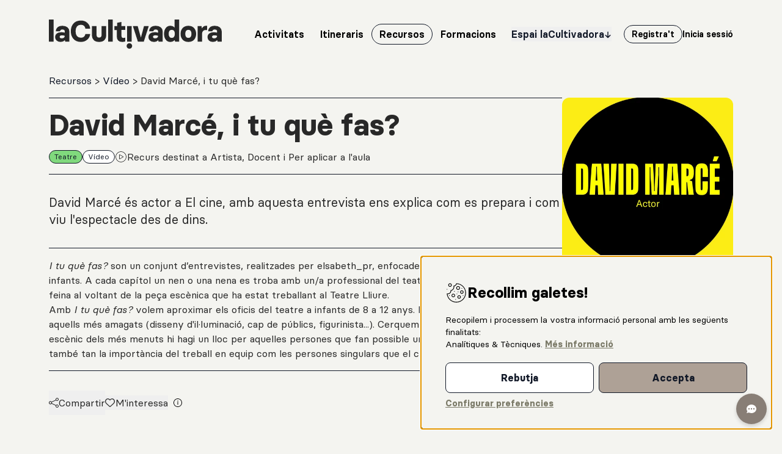

--- FILE ---
content_type: text/html; charset=UTF-8
request_url: https://lacultivadora.cat/recursos/david-marce-i-tu-que-fas-dmyix
body_size: 46305
content:
<!DOCTYPE html>
<html lang="ca">
<head>
    <meta charset="utf-8">
    <meta name="viewport" content="width=device-width, initial-scale=1">
    <meta name="csrf-token" content="t8O9Iw05srstAigpjW3K5jjyAhHOzHY1Fd62Jul6">
    
    <title>David Marcé, i tu què fas?  | laCultivadora</title>

            
        <meta property="og:title" content="David Marcé, i tu què fas?  | laCultivadora" />
    
    <meta property="og:description" content="I tu què fas? son un conjunt d’entrevistes, realitzades per elsabeth_pr, enfocades des de la perspectiva dels infants. A cada capítol un nen o una nen..." />
    <meta name="description" content="I tu què fas? son un conjunt d’entrevistes, realitzades per elsabeth_pr, enfocades des de la perspectiva dels infants. A cada capítol un nen o una nen..." />


    <meta property="og:type" content="website" />

 <meta property="og:site_name" content="laCultivadora"> 

 <meta property="og:image" content="https://lacultivadora.cat/build/assets/lacultivadora_og.525c44a8.png" /> 
    <meta property="og:url" content="https://lacultivadora.cat/recursos/david-marce-i-tu-que-fas-dmyix" />
    <link rel="canonical" href="https://lacultivadora.cat/recursos/david-marce-i-tu-que-fas-dmyix" />


    <meta name="twitter:card" content="summary_large_image">
 <meta name="twitter:site" content="laCultivadora">  <meta name="twitter:title" content="David Marcé, i tu què fas?  | laCultivadora">  <meta name="twitter:description" content="I tu què fas? son un conjunt d’entrevistes, realitzades per elsabeth_pr, enfocades des de la perspectiva dels infants. A cada capítol un nen o una nen...">  <meta name="twitter:image" content="https://lacultivadora.cat/build/assets/lacultivadora_og.525c44a8.png" />     <link rel="apple-touch-icon" sizes="180x180" href="/apple-touch-icon.png">
<link rel="icon" type="image/png" sizes="32x32" href="/favicon-32x32.png">
<link rel="icon" type="image/png" sizes="16x16" href="/favicon-16x16.png">
<link rel="manifest" href="/site.webmanifest">
<link rel="mask-icon" href="/safari-pinned-tab.svg" color="#212121">
<meta name="msapplication-TileColor" content="#ffffff">
<meta name="theme-color" content="#ffffff">

            <style>
            .flickity-viewport {
                border-bottom: 1px solid #000000;
            }

            .sliderContent .flickity-page-dots {
                top: 25px;
                position: relative;
            }

            .flickity-page-dot {
                border: 1px solid #000000;
                padding: 5px;
            }

            .flickity-prev-next-button {
                top: unset;
                bottom: -70px;
            }
        </style>
    
    <style >[wire\:loading], [wire\:loading\.delay], [wire\:loading\.inline-block], [wire\:loading\.inline], [wire\:loading\.block], [wire\:loading\.flex], [wire\:loading\.table], [wire\:loading\.grid], [wire\:loading\.inline-flex] {display: none;}[wire\:loading\.delay\.shortest], [wire\:loading\.delay\.shorter], [wire\:loading\.delay\.short], [wire\:loading\.delay\.long], [wire\:loading\.delay\.longer], [wire\:loading\.delay\.longest] {display:none;}[wire\:offline] {display: none;}[wire\:dirty]:not(textarea):not(input):not(select) {display: none;}input:-webkit-autofill, select:-webkit-autofill, textarea:-webkit-autofill {animation-duration: 50000s;animation-name: livewireautofill;}@keyframes livewireautofill { from {} }</style>
    <link rel="preload" as="style" href="https://lacultivadora.cat/build/assets/main.6b78622e.css" /><link rel="preload" as="style" href="https://lacultivadora.cat/build/assets/show.7099dc3c.css" /><link rel="modulepreload" href="https://lacultivadora.cat/build/assets/main.0834e298.js" /><link rel="modulepreload" href="https://lacultivadora.cat/build/assets/_commonjsHelpers.f037b798.js" /><link rel="modulepreload" href="https://lacultivadora.cat/build/assets/show.a8f2e4c1.js" /><link rel="modulepreload" href="https://lacultivadora.cat/build/assets/module.esm.f93240c2.js" /><link rel="modulepreload" href="https://lacultivadora.cat/build/assets/flickity-lighthouse.a63fb19a.js" /><link rel="modulepreload" href="https://lacultivadora.cat/build/assets/fullscreen.8fa023e1.js" /><link rel="stylesheet" href="https://lacultivadora.cat/build/assets/main.6b78622e.css" /><link rel="stylesheet" href="https://lacultivadora.cat/build/assets/show.7099dc3c.css" /><script type="module" src="https://lacultivadora.cat/build/assets/main.0834e298.js"></script><script type="module" src="https://lacultivadora.cat/build/assets/show.a8f2e4c1.js"></script>
    <script async
            type="text/plain"
            data-type="application/javascript"
            data-name="googleAnalytics"
            data-src="https://www.googletagmanager.com/gtag/js?id=G-MMBGGW2PPK"
    ></script>
    <script type="text/plain"
            data-type="application/javascript"
            data-name="googleAnalytics"
    >
        window.dataLayer = window.dataLayer || [];
        function gtag(){dataLayer.push(arguments);}
        gtag('js', new Date());
        gtag('config', 'G-MMBGGW2PPK');
    </script>
</head>
<body class="antialiased bg-brownGray-100 text-brand-1000">
            <div class="flex flex-col justify-between px-4 py-4 lg:py-8">
            <div>
                <header>
    <nav x-data="{
        open: false,
        init() {
                    }
    }">
        <div class="max-w-7xl mx-auto lg:px-16 flex justify-between">
    <div class="w-full flex justify-between">
                <div class="flex justify-start items-center gap-6">
                    <a class="shrink-0 flex items-center" href="https://lacultivadora.cat"
                       aria-label="Tornar a l'inici">
                        <svg xmlns="http://www.w3.org/2000/svg" viewBox="0 0 571.56 96.8" class="block h-6 lg:h-10 xl:h-12 w-auto">
    <path fill="#282828" d="M38.79 74q-8.46 0-13.18-4.52a15.15 15.15 0 0 1-4.85-11.59A14.2 14.2 0 0 1 26 46.25Q31.15 42 41.43 42a35.7 35.7 0 0 1 11.06 1.49v-4.26a6 6 0 0 0-1.88-4.62q-2-1.68-6-1.68a8.18 8.18 0 0 0-5.43 1.59 5 5 0 0 0-2.07 4.13H22.92a16.63 16.63 0 0 1 5.72-12.89q5.63-5 16.45-5 10.42 0 16.44 5.14a16.84 16.84 0 0 1 6.11 13.37v33.85H54l-1-4.61h-.38Q47.69 74 38.79 74Zm3.84-11.78A10.79 10.79 0 0 0 49.8 60a7.07 7.07 0 0 0 2.69-5.63v-.48a24.69 24.69 0 0 0-9.28-1.68 9.86 9.86 0 0 0-5.53 1.35 4.05 4.05 0 0 0-2 3.56 4.25 4.25 0 0 0 1.78 3.65 8.06 8.06 0 0 0 5.17 1.44ZM105.94 74q-15.87 0-24.62-9.9t-8.8-25.34q0-15.63 8.7-25.49t24.72-9.95q13 0 21.34 7.79a27.69 27.69 0 0 1 9.19 19.09H120.7a14.18 14.18 0 0 0-4.23-9.14q-3.75-3.75-10.53-3.75-8.56 0-13.13 5.48t-4.52 16q0 10.43 4.52 15.86t13.13 5.53q6.48 0 10.24-3.46a15.36 15.36 0 0 0 4.61-8.85h15.68A27.39 27.39 0 0 1 127 66.44Q118.48 74 105.94 74ZM174.37 21.63h15.15v30.92a21.54 21.54 0 0 1-5.77 15.24Q177.84 74 166 74h-.1q-11.88 0-17.64-6.2a21.24 21.24 0 0 1-5.92-15.24V21.63h15.2v28.66q0 9.42 8.46 9.42t8.36-9.42ZM195.84 73.12V.23H211v72.89ZM.25 73.12V.23h15.2v72.89ZM242.07 74q-8.65 0-12.88-4.52a16.71 16.71 0 0 1-4.33-11.92v-23h-8.37V21.63h9V10.91L239 8.12h1v13.51h12.31v12.89H240v19.42c0 2.4.53 4.14 1.59 5.19a6.87 6.87 0 0 0 5 1.69 14.26 14.26 0 0 0 4.9-.87h1v12.6A31.51 31.51 0 0 1 242.07 74ZM273.88 21.63v51.49h-15.19V21.63ZM294.33 73.12 278 22.59v-1h15.57L304 58.84h.38l10.15-37.21h15.38v1l-16.15 50.49ZM347.33 74q-8.46 0-13.18-4.52a15.15 15.15 0 0 1-4.85-11.59 14.23 14.23 0 0 1 5.24-11.63Q339.69 42 350 42a35.7 35.7 0 0 1 11 1.51v-4.28a6 6 0 0 0-1.87-4.62q-2-1.68-6-1.68a8.19 8.19 0 0 0-5.44 1.59 5 5 0 0 0-2.06 4.13h-14.17a16.63 16.63 0 0 1 5.72-12.89q5.63-5 16.45-5 10.42 0 16.44 5.14a16.84 16.84 0 0 1 6.11 13.37v33.85h-13.61l-1.06-4.61h-.38q-4.9 5.49-13.8 5.49Zm3.85-11.78a10.76 10.76 0 0 0 7.16-2.22 7.07 7.07 0 0 0 2.66-5.68v-.48a24.69 24.69 0 0 0-9.28-1.68 9.86 9.86 0 0 0-5.53 1.35 4.05 4.05 0 0 0-2 3.56 4.25 4.25 0 0 0 1.81 3.65 8.09 8.09 0 0 0 5.18 1.49ZM401.55 74a17.9 17.9 0 0 1-15.14-7.45q-5.73-7.31-5.72-19.24 0-11.73 5.72-19.18a18.1 18.1 0 0 1 15.14-7.4q8.76 0 13.71 5.81h.38V.23h15.19v72.89h-13.6l-1.59-4.9h-.38Q410.36 74 401.55 74Zm4.67-13.27a8.7 8.7 0 0 0 7.64-3.73q2.5-3.66 2.5-9.67 0-13.33-10.14-13.33t-10.15 13.3q0 6.12 2.45 9.67a8.76 8.76 0 0 0 7.7 3.75ZM461.13 74q-12.27 0-18.9-7.36-6.83-7.26-6.83-19.23t6.83-19.28q6.82-7.41 18.9-7.4T480 28.12q6.78 7.35 6.78 19.28t-6.68 19.23Q473.34 74 461.13 74Zm0-13.27q10.25 0 10.24-13.32T461.13 34q-10.25 0-10.24 13.37t10.24 13.35ZM492 73.12V21.63h12.65l1.15 7.5h.38q4.09-8.41 13.23-8.41H523v13.89h-4.91a11.08 11.08 0 0 0-8.56 3.46q-3.27 3.57-3.27 9.67v25.38ZM542.46 74q-8.46 0-13.18-4.52a15.11 15.11 0 0 1-4.85-11.59 14.2 14.2 0 0 1 5.24-11.63Q534.82 42 545.1 42a35.74 35.74 0 0 1 11.06 1.49v-4.26a6 6 0 0 0-1.88-4.62q-2-1.68-6-1.68a8.18 8.18 0 0 0-5.43 1.59 5 5 0 0 0-2.07 4.13h-14.19a16.63 16.63 0 0 1 5.72-12.89q5.63-5 16.45-5 10.43 0 16.44 5.14a16.84 16.84 0 0 1 6.11 13.37v33.85H557.7l-1.06-4.61h-.38q-4.9 5.49-13.8 5.49Zm3.84-11.78a10.79 10.79 0 0 0 7.17-2.22 7.07 7.07 0 0 0 2.69-5.63v-.48a24.69 24.69 0 0 0-9.28-1.68 9.86 9.86 0 0 0-5.53 1.35 4.05 4.05 0 0 0-2 3.56 4.25 4.25 0 0 0 1.78 3.65 8.06 8.06 0 0 0 5.17 1.44Z" />
    <circle fill="#282828" cx="266.16" cy="87.41" r="9.16" />
</svg>
                    </a>
                </div>

                
                <div class="hidden lg:-my-px lg:ml-10 lg:flex">

                    <a class="relative inline-flex items-center text-sm xl:text-base font-semibold leading-5 text-black transition duration-150 ease-in-out" href="https://lacultivadora.cat/activitats">
    <span class=" border-transparent   py-1 px-3   border hover:border-gray-900 focus:border-gray-900 rounded-full ">
        Activitats
    </span>
</a>

                    <a class="relative inline-flex items-center text-sm xl:text-base font-semibold leading-5 text-black transition duration-150 ease-in-out" href="https://lacultivadora.cat/itineraris">
    <span class=" border-transparent   py-1 px-3   border hover:border-gray-900 focus:border-gray-900 rounded-full ">
        Itineraris
    </span>
</a>

                    <a class="relative inline-flex items-center text-sm xl:text-base font-semibold leading-5 text-black transition duration-150 ease-in-out" href="https://lacultivadora.cat/recursos">
    <span class=" border-gray-900   py-1 px-3   border hover:border-gray-900 focus:border-gray-900 rounded-full ">
        Recursos
    </span>
</a>

                    <a class="relative inline-flex items-center text-sm xl:text-base font-semibold leading-5 text-black transition duration-150 ease-in-out" href="https://lacultivadora.cat/formacions">
    <span class=" border-transparent   py-1 px-3   border hover:border-gray-900 focus:border-gray-900 rounded-full ">
        Formacions
    </span>
</a>

                    
                    <div class="items-center hidden lg:inline-flex mx-3">
                        <div class="relative"
     x-data="{ open: false }"
     @click.outside="open = false"
     @close.stop="open = false"
     @mouseover="open = true"
     @mouseout="open = false"
>
    <button type="button" @click.prevent="open = ! open" class="relative flex items-center text-sm xl:text-base font-semibold leading-5 text-gray-900 transition duration-150 ease-in-out cursor-pointer flex gap-1 text-base" :class="open ? 'z-50' : ''">
        <span class="whitespace-nowrap">Espai laCultivadora</span>
                                <svg xmlns="http://www.w3.org/2000/svg" fill="none" viewBox="0 0 24 24"
                                     stroke-width="3" stroke="currentColor" width="12" height="12"
                                     class="relative mt-[0.1em]">
                                    <path stroke-linecap="round" stroke-linejoin="round"
                                          d="M19.5 13.5L12 21m0 0l-7.5-7.5M12 21V3"/>
                                </svg>
    </button>

    <div x-show="open"
         x-transition:enter="transition ease-out duration-0"
         x-transition:leave="transition ease-in duration-0"
         x-transition:leave-start="opacity-100"
         x-transition:leave-end="opacity-0"
         x-cloak
         class="bg-brownGray-100 absolute -top-[10px] right-[-5%] z-40 w-[110%] border-gray-900 pt-2 px-2 border rounded-2xl"
    >
        <div class="rounded-lg mt-6">
            <a class="block px-0 py-0.5 text-sm leading-5 text-gray-700
hover:text-brownGray-label focus:text-brownGray-label
transition duration-150 ease-in-out font-semibold" rel="alternate" href="https://lacultivadora.cat/manifest">
    Manifest
</a>
                                <a class="block px-0 py-0.5 text-sm leading-5 text-gray-700
hover:text-brownGray-label focus:text-brownGray-label
transition duration-150 ease-in-out font-semibold" rel="alternate" href="https://lacultivadora.cat/qui-som">
    Qui som
</a>
                                <a class="block px-0 py-0.5 text-sm leading-5 text-gray-700
hover:text-brownGray-label focus:text-brownGray-label
transition duration-150 ease-in-out font-semibold" rel="alternate" href="https://lacultivadora.cat/actualitat">
    Notícies
</a>
                                <a class="block px-0 py-0.5 text-sm leading-5 text-gray-700
hover:text-brownGray-label focus:text-brownGray-label
transition duration-150 ease-in-out font-semibold rounded-b-lg" rel="alternate" href="https://lacultivadora.cat/llavors">
    Llavors
</a>
                                <a class="block px-0 py-0.5 text-sm leading-5 text-gray-700
hover:text-brownGray-label focus:text-brownGray-label
transition duration-150 ease-in-out font-semibold pb-1" rel="alternate" href="https://lacultivadora.cat/cultivat">
    Cultiva&#039;t
</a>
        </div>
    </div>

</div>
                    </div>

                    
                    
                    
                    
                    
                    
                    
                    
                    
                    
                    
                    
                    
                    
                    
                    

                    
                    
                    
                    
                    
                    
                    
                    
                    
                    
                    
                    

                    
                    <div class="flex items-center gap-3 ml-2">
                                                    <a class="relative inline-flex items-center text-sm xl:text-base font-semibold leading-5 text-black transition duration-150 ease-in-out" href="https://lacultivadora.cat/register">
    <span class=" border-transparent    hover:text-brownGray-label focus:text-brownGray-label ">
        <div
                                    class="text-xs xl:text-sm border border-gray-900 rounded-full font-semibold px-3 py-1 hidden xl:block">
                                    Registra&#039;t
                                </div>
    </span>
</a>
                            <a class="relative inline-flex items-center text-sm xl:text-base font-semibold leading-5 text-black transition duration-150 ease-in-out" href="https://lacultivadora.cat/login">
    <span class=" border-transparent    hover:text-brownGray-label focus:text-brownGray-label ">
        <div class="text-xs xl:text-sm font-semibold py-2 whitespace-nowrap">
                                    Inicia sessió
                                </div>
    </span>
</a>
                        
                        
                        
                        
                        
                        
                    </div>

                </div>
            </div>

            <div class="flex justify-end items-center">
                
                
                
                
                
                
                
                
                
                
                
                
                


                <div class="flex items-center gap-5 lg:hidden">

                    
                    
                    
                    <a data-cache="login-link" href="https://lacultivadora.cat/login" aria-label="El meu perfil" class="relative">
                        <svg class="h-4" fill="currentColor" xmlns="http://www.w3.org/2000/svg"
                             viewBox="0 0 49.98 49.93">
                            <path fill-rule="nonzero"
                                  d="M24.99 0c7.502 0 13.58 6.078 13.58 13.58 0 4.596-2.281 8.657-5.773 11.114C42.772 27.923 49.98 37.168 49.98 48.08a1.85 1.85 0 1 1-3.7 0c0-11.541-9.525-20.91-21.29-20.91-11.765 0-21.29 9.369-21.29 20.91a1.85 1.85 0 1 1-3.7 0c0-10.912 7.208-20.157 17.183-23.385A13.564 13.564 0 0 1 11.41 13.58C11.41 6.078 17.488 0 24.99 0Zm0 3.7a9.878 9.878 0 0 0-9.88 9.88 9.878 9.878 0 0 0 9.88 9.88 9.878 9.878 0 0 0 9.88-9.88 9.878 9.878 0 0 0-9.88-9.88Z"/>
                        </svg>
                        <div>
    </div>
                    </a>

                    
                    <div class="lg:hidden flex items-center">
                        <button @click="open = ! open"
                                aria-label="Menu"
                                class="inline-flex items-center justify-center rounded-md text-gray-900 hover:text-gray-500 hover:bg-gray-100 focus:outline-none focus:bg-gray-100 focus:text-gray-900 transition duration-150 ease-in-out">
                            <svg class="h-4 w-4" stroke="currentColor" fill="none" viewBox="4 6 16 12">
                                <path :class="{'hidden': open, 'inline-flex': ! open }" class="inline-flex"
                                      stroke-linecap="round" stroke-linejoin="round" stroke-width="2"
                                      d="M4 6h16M4 12h16M4 18h16"></path>
                                <path :class="{'hidden': ! open, 'inline-flex': open }" class="hidden"
                                      stroke-linecap="round" stroke-linejoin="round" stroke-width="2"
                                      d="M6 18L18 6M6 6l12 12"></path>
                            </svg>
                        </button>
                    </div>
                </div>
            </div>
</div>

        
        <div
            :class="{'opacity-100 top-12 visible': open, 'opacity-0 top-10 invisible': ! open}"
            x-cloak
            class="
                h-screen transition-all ease-in-out duration-300 bg-brownGray-100 w-full
                flex-grow z-50 lg:flex lg:items-center lg:w-auto absolute lg:top-20 left-0 border-bottom divide-y divide-gray-200
            "
        >
            <a class="block p-4 text-lg font-semibold" href="https://lacultivadora.cat/activitats">
    Activitats
</a>

            <a class="block p-4 text-lg font-semibold" href="https://lacultivadora.cat/itineraris">
    Itineraris
</a>

            <a class="block p-4 text-lg font-semibold" href="https://lacultivadora.cat/recursos">
    Recursos
</a>

            <a class="block p-4 text-lg font-semibold" href="https://lacultivadora.cat/formacions">
    Formacions
</a>

            <div class="relative"
     x-data="{ open: false }"
     @click.outside="open = false"
     @close.stop="open = false"
>
    <button type="button" @click.prevent="open = ! open" class="flex items-center gap-3 p-4 text-lg font-semibold">
        <span>Espai laCultivadora</span>
                    <svg class="bi bi-arrow-down"
     width="14" height="14" viewBox="0 0 10 12" fill="none" xmlns="http://www.w3.org/2000/svg">
    <path d="M9.8464 6.92936C9.64644 6.73532 9.32019 6.73277 9.1176 6.92426L5.51306 10.32V0.495319C5.51306 0.222128 5.28152 0 4.99737 0C4.71322 0 4.48168 0.222128 4.48168 0.495319V10.32L0.877142 6.92426C0.674551 6.73277 0.3483 6.73277 0.14834 6.92936C-0.0516199 7.1234 -0.0489888 7.43745 0.153602 7.62894L4.63691 11.857C4.63691 11.857 4.65796 11.8723 4.66849 11.88C4.68427 11.8928 4.69743 11.9055 4.71585 11.9157C4.73163 11.926 4.74742 11.9336 4.76321 11.9413C4.77636 11.9489 4.78952 11.9566 4.8053 11.9617C4.82372 11.9694 4.84214 11.9745 4.86319 11.9796C4.87634 11.9821 4.8895 11.9872 4.90265 11.9898C4.93685 11.9949 4.96843 12 5.00263 12C5.03684 12 5.06841 11.9974 5.09998 11.9898C5.11577 11.9872 5.12892 11.9821 5.14471 11.977C5.16313 11.9719 5.17891 11.9694 5.19733 11.9617C5.21575 11.954 5.2289 11.9464 5.24732 11.9362C5.26047 11.9285 5.27363 11.9234 5.28678 11.9157C5.30783 11.903 5.32625 11.8851 5.3473 11.8698C5.35256 11.8647 5.36045 11.8621 5.36572 11.857C5.36572 11.857 5.36572 11.857 5.36572 11.8545L9.8464 7.62894C10.049 7.43745 10.0516 7.1234 9.85166 6.92936H9.8464Z" fill="black"/>
</svg>
    </button>

    <div x-show="open"
         x-transition:enter="transition ease-out duration-0"
         x-transition:leave="transition ease-in duration-0"
         x-transition:leave-start="opacity-100"
         x-transition:leave-end="opacity-0"
         x-cloak
    >
        <div class="pl-4">
            <a class="block p-4 text-lg font-semibold" rel="alternate" href="https://lacultivadora.cat/manifest">
    Manifest
</a>
                    <a class="block p-4 text-lg font-semibold" rel="alternate" href="https://lacultivadora.cat/qui-som">
    Qui som
</a>
                    <a class="block p-4 text-lg font-semibold" rel="alternate" href="https://lacultivadora.cat/actualitat">
    Notícies
</a>
                    <a class="block p-4 text-lg font-semibold" rel="alternate" href="https://lacultivadora.cat/llavors">
    Llavors
</a>
                    <a class="block p-4 text-lg font-semibold" rel="alternate" href="https://lacultivadora.cat/cultivat">
    Cultiva&#039;t
</a>
        </div>
    </div>

</div>

                            <a class="block p-4 text-lg font-semibold" href="https://lacultivadora.cat/login">
    Inicia sessió
</a>
            
            
                    </div>
    </nav>

    </header>

                <main>
                    <div class="max-w-7xl mx-auto lg:px-16">
    <div class="mt-8 md:mt-10 flex flex-col md:flex-row gap-8">
        
        <div class="w-full md:w-3/4">

            
            <div class="mb-4 text-sm md:text-base">
                <a href="https://lacultivadora.cat/recursos">
                    Recursos
                </a>
                >
                <a href="https://lacultivadora.cat/recursos?filters%5Btype%5D%5B0%5D=3">
                    Vídeo
                </a>
                >
                David Marcé, i tu què fas? 
            </div>

            <div class="w-full border-t border-b border-gray-900 py-2 md:py-4 space-y-4">

                
                <div class="flex justify-between items-center">
                    <h1 class="text-2xl md:text-5xl font-bold mt-1">David Marcé, i tu què fas? </h1>
                </div>

                
                <div
                    class="flex md:items-center flex-col-reverse md:flex-row gap-1 md:gap-6 border-t md:border-t-0 border-gray-900 py-2 md:py-0">

                    
                    <div class="flex justify-between items-center">
                        <div class="flex flex-wrap justify-start items-center gap-2">
                                                            <div class="bg-white hover:bg-hoverGray border-gray-900 text-gray-900 inline-flex border text-xs px-2 py-[0.1rem] rounded-xl" style="background-color: #80D97D;"
>
    Teatre
</div>
                            
                                                            <div class="bg-white hover:bg-hoverGray border-gray-900 text-gray-900 inline-flex border text-xs px-2 py-[0.1rem] rounded-xl"
>
    Vídeo
</div>
                                                                                        <img src="/storage/tHB6GHSr5cGkfpdiIM5qOitw06ZnuG-metadmlkZW8uc3Zn-.svg"
                                     alt="David Marcé, i tu què fas? "
                                     class="h-5 w-auto" />
                                                    </div>
                    </div>
                                            <h2 class="text-base">
                            Recurs destinat a
                            Artista, Docent i Per aplicar a l&#039;aula
                        </h2>
                                    </div>

            </div>

            
                            <div class="w-full text-lg md:text-xl border-b border-gray-900 py-4 md:py-8 space-y-4">
                    <p>
                        David Marcé és actor a El cine, amb aquesta entrevista ens explica com es prepara i com viu l'espectacle des de dins.  
                    </p>
                </div>
            
                            <div class="w-full border-b border-gray-900 py-4 md:py-4 space-y-2 prose-base text-base">
                    <div>
                        <p><em>I tu què fas?</em> son un conjunt d’entrevistes, realitzades per elsabeth_pr, enfocades des de la perspectiva dels infants. A cada capítol un nen o una nena es troba amb un/a professional del teatre per a que li expliqui la seva feina al voltant de la peça escènica que ha estat treballant al Teatre Lliure.&nbsp;</p><p>Amb <em>I tu què fas? </em>volem aproximar els oficis del teatre a infants de 8 a 12 anys. Els oficis que aquí veiem són aquells més amagats (disseny d'il·luminació, cap de públics, figurinista...). Cerquem així que dins el coneixement escènic dels més menuts hi hagi un lloc per aquelles persones que fan possible un espectacle, i entenguin també tan la importància del treball en equip com les persones singulars que el creen.&nbsp; &nbsp;</p>
                    </div>
                </div>
            
            
            <div class="flex justify-between items-center py-4 md:py-8">
                <div class="flex justify-start items-center gap-4">
    <div x-data="{ open: false }" x-cloak>
    <div class="flex items-center gap-2"
         @click="open = !open"
         @mouseover.prevent="open = true"
         @mouseout.prevent="open = false">

        <button class="flex justify-start items-center gap-2 hover:text-brownGray-label py-2">
            <svg xmlns="http://www.w3.org/2000/svg" width="16" height="16" fill="currentColor" class="bi bi-share"
     viewBox="0 0 16 16">
    <path
        d="M13.5 1a1.5 1.5 0 1 0 0 3 1.5 1.5 0 0 0 0-3zM11 2.5a2.5 2.5 0 1 1 .603 1.628l-6.718 3.12a2.499 2.499 0 0 1 0 1.504l6.718 3.12a2.5 2.5 0 1 1-.488.876l-6.718-3.12a2.5 2.5 0 1 1 0-3.256l6.718-3.12A2.5 2.5 0 0 1 11 2.5zm-8.5 4a1.5 1.5 0 1 0 0 3 1.5 1.5 0 0 0 0-3zm11 5.5a1.5 1.5 0 1 0 0 3 1.5 1.5 0 0 0 0-3z"/>
</svg>
            <span>Compartir</span>
        </button>

        <div class="absolute mt-18 flex gap-4 px-4 py-2 border border-brand-200 rounded-lg shadow-lg"
             x-show="open === true">
                            <a href="https://www.facebook.com/sharer/sharer.php?u=https://lacultivadora.cat/recursos/david-marce-i-tu-que-fas-dmyix" target="_blank" class="text-gray-900 hover:text-brand-500">
                    <svg xmlns="http://www.w3.org/2000/svg" width="16" height="16" fill="currentColor" class="bi bi-facebook"
             viewBox="0 0 16 16">
            <path
                d="M16 8.049c0-4.446-3.582-8.05-8-8.05C3.58 0-.002 3.603-.002 8.05c0 4.017 2.926 7.347 6.75 7.951v-5.625h-2.03V8.05H6.75V6.275c0-2.017 1.195-3.131 3.022-3.131.876 0 1.791.157 1.791.157v1.98h-1.009c-.993 0-1.303.621-1.303 1.258v1.51h2.218l-.354 2.326H9.25V16c3.824-.604 6.75-3.934 6.75-7.951z"/>
        </svg>
                        </a>
                            <a href="https://twitter.com/intent/tweet?text=Mira+el+que+he+trobat+a+laCultivadora.cat&amp;url=https://lacultivadora.cat/recursos/david-marce-i-tu-que-fas-dmyix" target="_blank" class="text-gray-900 hover:text-brand-500">
                    <svg xmlns="http://www.w3.org/2000/svg" width="16" height="16" fill="currentColor" class="bi bi-twitter"
             viewBox="0 0 16 16">
            <path
                d="M5.026 15c6.038 0 9.341-5.003 9.341-9.334 0-.14 0-.282-.006-.422A6.685 6.685 0 0 0 16 3.542a6.658 6.658 0 0 1-1.889.518 3.301 3.301 0 0 0 1.447-1.817 6.533 6.533 0 0 1-2.087.793A3.286 3.286 0 0 0 7.875 6.03a9.325 9.325 0 0 1-6.767-3.429 3.289 3.289 0 0 0 1.018 4.382A3.323 3.323 0 0 1 .64 6.575v.045a3.288 3.288 0 0 0 2.632 3.218 3.203 3.203 0 0 1-.865.115 3.23 3.23 0 0 1-.614-.057 3.283 3.283 0 0 0 3.067 2.277A6.588 6.588 0 0 1 .78 13.58a6.32 6.32 0 0 1-.78-.045A9.344 9.344 0 0 0 5.026 15z"/>
        </svg>
                        </a>
                            <a href="https://wa.me/?text=https://lacultivadora.cat/recursos/david-marce-i-tu-que-fas-dmyix" target="_blank" class="text-gray-900 hover:text-brand-500">
                    <svg xmlns="http://www.w3.org/2000/svg" width="16" height="16" fill="currentColor" class="bi bi-whatsapp"
             viewBox="0 0 16 16">
            <path
                d="M13.601 2.326A7.854 7.854 0 0 0 7.994 0C3.627 0 .068 3.558.064 7.926c0 1.399.366 2.76 1.057 3.965L0 16l4.204-1.102a7.933 7.933 0 0 0 3.79.965h.004c4.368 0 7.926-3.558 7.93-7.93A7.898 7.898 0 0 0 13.6 2.326zM7.994 14.521a6.573 6.573 0 0 1-3.356-.92l-.24-.144-2.494.654.666-2.433-.156-.251a6.56 6.56 0 0 1-1.007-3.505c0-3.626 2.957-6.584 6.591-6.584a6.56 6.56 0 0 1 4.66 1.931 6.557 6.557 0 0 1 1.928 4.66c-.004 3.639-2.961 6.592-6.592 6.592zm3.615-4.934c-.197-.099-1.17-.578-1.353-.646-.182-.065-.315-.099-.445.099-.133.197-.513.646-.627.775-.114.133-.232.148-.43.05-.197-.1-.836-.308-1.592-.985-.59-.525-.985-1.175-1.103-1.372-.114-.198-.011-.304.088-.403.087-.088.197-.232.296-.346.1-.114.133-.198.198-.33.065-.134.034-.248-.015-.347-.05-.099-.445-1.076-.612-1.47-.16-.389-.323-.335-.445-.34-.114-.007-.247-.007-.38-.007a.729.729 0 0 0-.529.247c-.182.198-.691.677-.691 1.654 0 .977.71 1.916.81 2.049.098.133 1.394 2.132 3.383 2.992.47.205.84.326 1.129.418.475.152.904.129 1.246.08.38-.058 1.171-.48 1.338-.943.164-.464.164-.86.114-.943-.049-.084-.182-.133-.38-.232z"/>
        </svg>
                        </a>
                            <a href="https://telegram.me/share/url?url=https://lacultivadora.cat/recursos/david-marce-i-tu-que-fas-dmyix&amp;text=Mira+el+que+he+trobat+a+laCultivadora.cat" target="_blank" class="text-gray-900 hover:text-brand-500">
                    <svg xmlns="http://www.w3.org/2000/svg" width="16" height="16" fill="currentColor" class="bi bi-telegram"
             viewBox="0 0 16 16">
            <path
                d="M16 8A8 8 0 1 1 0 8a8 8 0 0 1 16 0zM8.287 5.906c-.778.324-2.334.994-4.666 2.01-.378.15-.577.298-.595.442-.03.243.275.339.69.47l.175.055c.408.133.958.288 1.243.294.26.006.549-.1.868-.32 2.179-1.471 3.304-2.214 3.374-2.23.05-.012.12-.026.166.016.047.041.042.12.037.141-.03.129-1.227 1.241-1.846 1.817-.193.18-.33.307-.358.336a8.154 8.154 0 0 1-.188.186c-.38.366-.664.64.015 1.088.327.216.589.393.85.571.284.194.568.387.936.629.093.06.183.125.27.187.331.236.63.448.997.414.214-.02.435-.22.547-.82.265-1.417.786-4.486.906-5.751a1.426 1.426 0 0 0-.013-.315.337.337 0 0 0-.114-.217.526.526 0 0 0-.31-.093c-.3.005-.763.166-2.984 1.09z"/>
        </svg>
                        </a>
                    </div>
    </div>
</div>
    <div wire:id="28BP5ZsYQfqQUzGLw2TJ" wire:initial-data="{&quot;fingerprint&quot;:{&quot;id&quot;:&quot;28BP5ZsYQfqQUzGLw2TJ&quot;,&quot;name&quot;:&quot;front.save-bookmark&quot;,&quot;locale&quot;:&quot;ca&quot;,&quot;path&quot;:&quot;recursos\/david-marce-i-tu-que-fas-dmyix&quot;,&quot;method&quot;:&quot;GET&quot;,&quot;v&quot;:&quot;acj&quot;},&quot;effects&quot;:{&quot;listeners&quot;:[]},&quot;serverMemo&quot;:{&quot;children&quot;:[],&quot;errors&quot;:[],&quot;htmlHash&quot;:&quot;66b3022b&quot;,&quot;data&quot;:{&quot;bookmarkable&quot;:[],&quot;bookmark&quot;:null,&quot;visible&quot;:false},&quot;dataMeta&quot;:{&quot;models&quot;:{&quot;bookmarkable&quot;:{&quot;class&quot;:&quot;Domain\\Events\\Models\\Resource&quot;,&quot;id&quot;:261,&quot;relations&quot;:[&quot;relatedResources&quot;,&quot;events&quot;,&quot;skills&quot;,&quot;categories&quot;,&quot;resourceType&quot;,&quot;resourceTargets&quot;,&quot;equipment&quot;,&quot;media&quot;],&quot;connection&quot;:&quot;mysql&quot;,&quot;collectionClass&quot;:null}}},&quot;checksum&quot;:&quot;d21cdb52ad9c9da5d09620e11faac565c843194f7feb82b3ddff62c692093045&quot;}}" wire:init="start"
     x-data="{ open: false }"
     x-cloak
     class="flex justify-start items-center  hidden "
>
    <button
        class="flex justify-start items-center gap-2 hover:text-brownGray-label"
        wire:click="toggleBookmark"
    >
                    <svg width="17" height="15" viewBox="0 0 17 15" fill="currentColor" xmlns="http://www.w3.org/2000/svg">
    <path
        d="M15.1647 2.06374C14.3488 0.818292 13.2098 0.136642 11.7731 0.0347125C10.4773 -0.0576608 9.33505 0.391464 8.37516 1.37253C8.26318 1.4872 8.15119 1.60187 8.03921 1.72291L8.01041 1.75477L7.96242 1.70062C7.83443 1.56365 7.71285 1.42987 7.58486 1.30246C6.25383 -0.0481049 4.15809 -0.363448 2.48469 0.534802C0.718511 1.48402 -0.289364 3.65638 0.0849899 5.70133C0.302563 6.88626 0.872092 7.89281 1.83197 8.77513C3.2462 10.0779 4.68922 11.3998 6.08425 12.6739L7.33529 13.7665C7.72244 14.1073 8.30477 14.1073 8.69512 13.7728L9.39264 13.1708C10.3813 12.2694 11.3668 11.3679 12.3523 10.4601C12.5219 10.3041 12.6914 10.1512 12.861 9.99509C13.4497 9.45997 14.0577 8.90573 14.6144 8.31963C16.2398 6.61869 16.467 4.04817 15.1679 2.06374H15.1647ZM13.6289 7.58702C13.1106 8.12533 12.541 8.64135 11.9939 9.14144C11.8275 9.29115 11.6612 9.44404 11.498 9.59693C10.6725 10.3582 9.84058 11.1163 9.00869 11.8712L8.22158 12.5879C8.1 12.6994 7.91122 12.6994 7.78964 12.5879L6.59298 11.4954C5.31634 10.3327 4.0429 9.16692 2.76946 8.00111C2.02075 7.31308 1.56641 6.56454 1.38403 5.71407C1.05127 4.18195 1.73279 2.50649 3.00303 1.72928C3.50537 1.4235 4.0685 1.27379 4.62843 1.27379C5.46352 1.27379 6.29222 1.60506 6.89375 2.24211C7.11452 2.47464 7.33209 2.71354 7.55287 2.95562L7.86003 3.29007C7.89522 3.3283 7.94322 3.35059 7.99441 3.35059C8.03921 3.35696 8.0968 3.33148 8.13199 3.29326C8.22478 3.19451 8.31757 3.09895 8.40716 3.0034C8.60234 2.79954 8.80711 2.58612 8.99909 2.37271C9.62941 1.67513 10.3941 1.30564 11.2772 1.27697C12.2307 1.24512 13.0434 1.59232 13.6897 2.30263C15.0815 3.83476 15.0559 6.10586 13.6257 7.58383L13.6289 7.58702Z"/>
</svg>
            <span>M&#039;interessa</span>
            </button>

    <div class="ml-2 flex items-center space-x-3 cursor-pointer">
        <div class="hover:text-brownGray-label"
             @mouseover.prevent="open = true"
             @mouseout.prevent="open = false">
            <svg id="Capa_1" data-name="Capa 1" xmlns="http://www.w3.org/2000/svg" width="16" height="16"
     viewBox="0 0 64 64">
    <path
        d="m32,7.7c13.4,0,24.3,10.9,24.3,24.3s-10.9,24.3-24.3,24.3S7.7,45.4,7.7,32,18.6,7.7,32,7.7m0-3.7c-15.46,0-28,12.54-28,28s12.54,28,28,28,28-12.54,28-28S47.46,4,32,4h0Z"/>
    <path
        d="m32.11,23.05c-.87,0-1.53-.23-1.99-.69-.47-.47-.7-1.13-.7-1.97s.23-1.46.7-1.93c.42-.46,1.08-.69,1.99-.69s1.55.23,2.01.69c.47.47.7,1.11.7,1.93s-.23,1.45-.7,1.92c-.49.49-1.16.74-2.01.74Zm-2.1,22.02v-19.1h4.21v19.1h-4.21Z"/>
</svg>
        </div>
        <div
            x-show="open === true"
            class="text-xs border border-base-900 bg-brand-100 px-2 py-1 border-brand-900 rounded-lg">

                            Guarda el recurs a la teva àrea d&#039;usuari
                    </div>
    </div>

</div>

<!-- Livewire Component wire-end:28BP5ZsYQfqQUzGLw2TJ --></div>


                            </div>
        </div>

        
        <div class="w-full md:w-1/4 space-y-4 md:mt-10">
            <img

    class="w-full h-auto aspect-square rounded-xl mb-2 overflow-hidden" src="https://gestio.lacultivadora.cat/storage/4405/conversions/zX5IvGABx3CzLfz0X1dMFGWP45KdPt-metaSVRRRjIwMjRfSWNvbmVzXzEwODBRXzRfRGF2aWRNYXJjZS5qcGc=--card.webp"

    style="height: auto; background-color: #EAEAE5"
    alt="David Marcé, i tu què fas? "
    class="w-full h-full object-cover" src="https://gestio.lacultivadora.cat/storage/4405/conversions/zX5IvGABx3CzLfz0X1dMFGWP45KdPt-metaSVRRRjIwMjRfSWNvbmVzXzEwODBRXzRfRGF2aWRNYXJjZS5qcGc=--card.webp"
/>

            
            <div>
                            <span>Teatre Lliure</span>            </div>

                            <div>
                    
                </div>
            
                        <a class="inline-flex items-center justify-center
        border outlined
        font-black
        focus:outline-none focus:ring
        disabled:opacity-50
        disabled:pointer-events-none
        transition ease-in-out duration-150
        text-2xl px-8 py-3 md:py-4 rounded-lg gap-2
        bg-brand-400 border-gray-900 text-gray-900 active:bg-brand-600 focus:border-brand-900 ring-brand-300
        
        hover:translate-y-[-3px] hover:shadow-[0_3px_0_0_rgba(0,0,0,1)] active:translate-y-0 active:shadow-none
     w-full" target="_blank" rel="noopener noreferrer nofollow"
        href="https://youtu.be/7aKAn5ZDPS8 "
           >
        Vídeo

                <svg  width="16" height="16" viewBox="0 0 16 16" fill="none" xmlns="http://www.w3.org/2000/svg">
    <path d="M10.7152 10.897C10.7152 11.268 11.017 11.5699 11.388 11.5699C11.759 11.5699 12.0609 11.268 12.0609 10.897V4.6156C12.0609 4.6156 12.0609 4.5865 12.0573 4.57195C12.0573 4.54285 12.0573 4.51376 12.05 4.48466C12.05 4.47011 12.0427 4.45556 12.0391 4.44465C12.0318 4.41555 12.0246 4.38646 12.0136 4.361C12.01 4.35008 12.0027 4.34281 11.9991 4.33554C11.9664 4.26643 11.9227 4.20096 11.8682 4.14276C11.8427 4.1173 11.8136 4.09548 11.7845 4.07729C11.7772 4.07366 11.7699 4.06638 11.7627 4.05911C11.7336 4.04092 11.7008 4.02637 11.6717 4.01183C11.6645 4.00819 11.6572 4.00091 11.6463 3.99728C11.6135 3.98273 11.5772 3.97182 11.5408 3.96454C11.5335 3.96454 11.5263 3.9609 11.519 3.95727C11.4753 3.94999 11.4317 3.94272 11.3844 3.94272H5.10662C4.73562 3.94272 4.43374 4.24461 4.43374 4.6156C4.43374 4.98659 4.73562 5.28848 5.10662 5.28848H9.75858L0.196408 14.8507C-0.0654694 15.1125 -0.0654694 15.5417 0.196408 15.8036C0.327347 15.9345 0.501932 16 0.67288 16C0.843828 16 1.01841 15.9345 1.14935 15.8036L10.7152 6.23779V10.8898V10.897Z" fill="black"/>
    <path d="M15.3308 0H0.67288C0.301887 0 0 0.301887 0 0.67288V9.88225C0 10.2532 0.301887 10.5551 0.67288 10.5551C1.04387 10.5551 1.34576 10.2532 1.34576 9.88225V1.34576H14.6542V14.6542H6.56877C6.19777 14.6542 5.89588 14.9561 5.89588 15.3271C5.89588 15.6981 6.19777 16 6.56877 16H15.3271C15.6981 16 16 15.6981 16 15.3271V0.67288C16 0.301887 15.6981 0 15.3271 0H15.3308Z" fill="black"/>
</svg>
    </a>

                    </div>
    </div>

    
    <div class="w-full my-8">
        <div class="flex flex-col md:flex-row w-full gap-4 md:gap-0 justify-center">
    <h2 class="flex justify-center items-center text-center text-gray-900
    px-2 py-3 md:px-10 md:py-2
    rounded-full border border-gray-900
    font-extrabold text-3xl md:text-4xl lg:whitespace-nowrap">
    Recursos relacionats
</h2>

            <div class="flex justify-center text-sm md:text-base items-center text-center text-gray-900
    px-2 py-1 md:px-10 md:py-2
    md:rounded-full md:border md:border-gray-900
 grow text-base md:text-xl">
    Altres recursos que podrien interessar-te
</div>
    </div>
    </div>

    <div x-data="slider">
        <div class="mb-16 sliderContent" x-ref="slider">
                            <div>
                                            <div class="flex flex-col md:flex-row border-t border-gray-900 py-4 md:p-8 gap-2 md:gap-4" >

    <div class="w-full md:w-2/12 py-2">
        <a href="https://lacultivadora.cat/recursos/dossier-de-pensament-critic-treballs-forcats-mpnpx">
            <img

    class="w-full h-auto aspect-square rounded-xl mb-2 overflow-hidden" data-flickity-lazyload="https://gestio.lacultivadora.cat/storage/9495/conversions/pF5Y3ois7AbhtQTd5teumOUUFp6wGl-metaX0RTQzI1NTQuanBn--card.webp"

    style="height: auto; background-color: #EAEAE5"
    alt="Dossier de pensament crític. Treballs Forçats "
    class="w-full h-full object-cover" data-flickity-lazyload="https://gestio.lacultivadora.cat/storage/9495/conversions/pF5Y3ois7AbhtQTd5teumOUUFp6wGl-metaX0RTQzI1NTQuanBn--card.webp"
/>
        </a>
    </div>

    <div class="w-full md:w-7/12 md:p-2 space-y-3 md:space-y-2">

        
        <div class="mb-4">
            <a href="https://lacultivadora.cat/recursos/dossier-de-pensament-critic-treballs-forcats-mpnpx">
                <h2 class="text-2xl font-bold">Dossier de pensament crític. Treballs Forçats </h2>
            </a>
        </div>

        
                <div class="flex flex-wrap justify-start items-center gap-1">
                            <div class="bg-white hover:bg-hoverGray border-gray-900 text-gray-900 inline-flex border text-xs px-2 py-[0.1rem] rounded-xl" style="background-color: #80D97D;"
>
    Teatre
</div>
            
                        <div class="flex justify-content items-center gap-1">
                <div class="bg-white hover:bg-hoverGray border-gray-900 text-gray-900 inline-flex border text-xs px-2 py-[0.1rem] rounded-xl"
>
    Document
</div>
                                    <img class="h-[1.3rem]" src="/storage/sZTYN1Yn4GkZbzXYRbT2GpAPj4N1w3-metaZG9jdW1lbnQuc3Zn-.svg" />
                            </div>
            
                            <div class="text-xs ml-1">
                    Destinataris
                    : Docent, Per aplicar a l&#039;aula
                </div>
                    </div>
        
        
                    <div class="mt-2 text-sm font-bold">
                Teatre Lliure
            </div>
        


        
        <div class="text-sm">
                            
                <span class="font-semibold">
                    Recurs relacionat amb les activitats:
                </span>
                <a class='underline !text-brand-800 font-semibold tracking-wide' href='https://lacultivadora.cat/activitats/treballs-forcats-oatp2'>Treballs forçats</a>, <a class='underline !text-brand-800 font-semibold tracking-wide' href='https://lacultivadora.cat/activitats/taller-de-teatre-imaginacio-i-ficcio-uccis'>Taller de teatre, imaginació i ficció</a>
                .
                    </div>

        
        <div class="line-clamp-3 text-sm">
            Els dossiers de Pensament crític són un material d’acompanyament que vol apropar la noció de la crítica teatral als joves, no per formar crítics&nbsp; professionals sinó perquè les eines que fa servir la crítica fomenten una actitud activa de l’espectador que ens sembla imprescindible d’incentivar. Despertar el sentit crític permet mirar el món d’una altra manera més enllà del teatre. Ajuda a qüestionar-se les coses, a entendre la complexitat i la confrontació d’idees. També és un exercici per (re)pensar l’obra, tornar a l’experiència des de l’anàlisi fent l’acció de rememorar allò viscut. Per aconseguir-ho, els dossiers de Pensament crític relacionen els espectacles programats amb determinats aspectes del llenguatge escènic.
        </div>
    </div>

    <div class="w-full md:w-3/12 py-2 flex items-center">
        <a class="w-full underline text-brand-500 font-bold"
            href="https://lacultivadora.cat/recursos/dossier-de-pensament-critic-treballs-forcats-mpnpx">
            <button
        type="submit" class="inline-flex items-center justify-center
        border outlined
        font-black
        focus:outline-none focus:ring
        disabled:opacity-50
        disabled:pointer-events-none
        transition ease-in-out duration-150
        text-2xl px-8 py-3 md:py-4 rounded-lg gap-2
        bg-white border-gray-900 text-gray-900 active:bg-gray-200 focus:border-gray-900 ring-gray-300
        
        hover:translate-y-[-3px] hover:shadow-[0_3px_0_0_rgba(0,0,0,1)] active:translate-y-0 active:shadow-none
     w-full"
            >
        <div class="flex justify-center items-center gap-2">
                    <div>Veure&#039;n més</div>
                </div>
    </button>
        </a>
    </div>

</div>                                            <div class="flex flex-col md:flex-row border-t border-gray-900 py-4 md:p-8 gap-2 md:gap-4" >

    <div class="w-full md:w-2/12 py-2">
        <a href="https://lacultivadora.cat/recursos/relatoria-grafica-mes-enlla-de-shakespeare-explorant-la-dramaturgia-contemporania-a-laula-2a-part-smgmz">
            <img

    class="w-full h-auto aspect-square rounded-xl mb-2 overflow-hidden" data-flickity-lazyload="https://gestio.lacultivadora.cat/storage/9479/conversions/sq41ECnHfGaZeWApn3OMWhnvTVcya0-metacG9ydGFkYSBwZXIgY3VsdGl2YWRvcmEgMi5wbmc=--card.webp"

    style="height: auto; background-color: #EAEAE5"
    alt="Relatoria gràfica: Més enllà de Shakespeare (Explorant la dramatúrgia contemporània a l&amp;#039;aula) - 2a part"
    class="w-full h-full object-cover" data-flickity-lazyload="https://gestio.lacultivadora.cat/storage/9479/conversions/sq41ECnHfGaZeWApn3OMWhnvTVcya0-metacG9ydGFkYSBwZXIgY3VsdGl2YWRvcmEgMi5wbmc=--card.webp"
/>
        </a>
    </div>

    <div class="w-full md:w-7/12 md:p-2 space-y-3 md:space-y-2">

        
        <div class="mb-4">
            <a href="https://lacultivadora.cat/recursos/relatoria-grafica-mes-enlla-de-shakespeare-explorant-la-dramaturgia-contemporania-a-laula-2a-part-smgmz">
                <h2 class="text-2xl font-bold">Relatoria gràfica: Més enllà de Shakespeare (Explorant la dramatúrgia contemporània a l&#039;aula) - 2a part</h2>
            </a>
        </div>

        
                <div class="flex flex-wrap justify-start items-center gap-1">
                            <div class="bg-white hover:bg-hoverGray border-gray-900 text-gray-900 inline-flex border text-xs px-2 py-[0.1rem] rounded-xl" style="background-color: #80D97D;"
>
    Teatre
</div>
            
                        <div class="flex justify-content items-center gap-1">
                <div class="bg-white hover:bg-hoverGray border-gray-900 text-gray-900 inline-flex border text-xs px-2 py-[0.1rem] rounded-xl"
>
    Document
</div>
                                    <img class="h-[1.3rem]" src="/storage/sZTYN1Yn4GkZbzXYRbT2GpAPj4N1w3-metaZG9jdW1lbnQuc3Zn-.svg" />
                            </div>
            
                            <div class="text-xs ml-1">
                    Destinataris
                    : Docent, Per aplicar a l&#039;aula, Artista
                </div>
                    </div>
        
        
                    <div class="mt-2 text-sm font-bold">
                Teatre Nacional de Catalunya
            </div>
        


        
        <div class="text-sm">
                            
                <span class="font-semibold">
                    Recurs relacionat amb l&#039;activitat:
                </span>
                <a class='underline !text-brand-800 font-semibold tracking-wide' href='https://lacultivadora.cat/activitats/mes-enlla-de-shakespeare-jornades-formatives-per-a-docents-kjyat'>Més enllà de Shakespeare. Jornades formatives per a docents</a>
                .
                    </div>

        
        <div class="line-clamp-3 text-sm">
            Inclou apunts gràfics i vídeos.&nbsp;
        </div>
    </div>

    <div class="w-full md:w-3/12 py-2 flex items-center">
        <a class="w-full underline text-brand-500 font-bold"
            href="https://lacultivadora.cat/recursos/relatoria-grafica-mes-enlla-de-shakespeare-explorant-la-dramaturgia-contemporania-a-laula-2a-part-smgmz">
            <button
        type="submit" class="inline-flex items-center justify-center
        border outlined
        font-black
        focus:outline-none focus:ring
        disabled:opacity-50
        disabled:pointer-events-none
        transition ease-in-out duration-150
        text-2xl px-8 py-3 md:py-4 rounded-lg gap-2
        bg-white border-gray-900 text-gray-900 active:bg-gray-200 focus:border-gray-900 ring-gray-300
        
        hover:translate-y-[-3px] hover:shadow-[0_3px_0_0_rgba(0,0,0,1)] active:translate-y-0 active:shadow-none
     w-full"
            >
        <div class="flex justify-center items-center gap-2">
                    <div>Veure&#039;n més</div>
                </div>
    </button>
        </a>
    </div>

</div>                                            <div class="flex flex-col md:flex-row border-t border-gray-900 py-4 md:p-8 gap-2 md:gap-4" >

    <div class="w-full md:w-2/12 py-2">
        <a href="https://lacultivadora.cat/recursos/relatoria-grafica-mes-enlla-de-shakespeare-explorant-la-dramaturgia-contemporania-a-laula-1a-part-tigct">
            <img

    class="w-full h-auto aspect-square rounded-xl mb-2 overflow-hidden" data-flickity-lazyload="https://gestio.lacultivadora.cat/storage/9478/conversions/Lc768GgSvjSLMDqmEV0YTdgGNAy3ZO-metacG9ydGFkYSBwZXIgY3VsdGl2YWRvcmEucG5n--card.webp"

    style="height: auto; background-color: #EAEAE5"
    alt="Relatoria gràfica: Més enllà de Shakespeare (Explorant la dramatúrgia contemporània a l&amp;#039;aula) - 1a part"
    class="w-full h-full object-cover" data-flickity-lazyload="https://gestio.lacultivadora.cat/storage/9478/conversions/Lc768GgSvjSLMDqmEV0YTdgGNAy3ZO-metacG9ydGFkYSBwZXIgY3VsdGl2YWRvcmEucG5n--card.webp"
/>
        </a>
    </div>

    <div class="w-full md:w-7/12 md:p-2 space-y-3 md:space-y-2">

        
        <div class="mb-4">
            <a href="https://lacultivadora.cat/recursos/relatoria-grafica-mes-enlla-de-shakespeare-explorant-la-dramaturgia-contemporania-a-laula-1a-part-tigct">
                <h2 class="text-2xl font-bold">Relatoria gràfica: Més enllà de Shakespeare (Explorant la dramatúrgia contemporània a l&#039;aula) - 1a part</h2>
            </a>
        </div>

        
                <div class="flex flex-wrap justify-start items-center gap-1">
                            <div class="bg-white hover:bg-hoverGray border-gray-900 text-gray-900 inline-flex border text-xs px-2 py-[0.1rem] rounded-xl" style="background-color: #80D97D;"
>
    Teatre
</div>
            
                        <div class="flex justify-content items-center gap-1">
                <div class="bg-white hover:bg-hoverGray border-gray-900 text-gray-900 inline-flex border text-xs px-2 py-[0.1rem] rounded-xl"
>
    Document
</div>
                                    <img class="h-[1.3rem]" src="/storage/sZTYN1Yn4GkZbzXYRbT2GpAPj4N1w3-metaZG9jdW1lbnQuc3Zn-.svg" />
                            </div>
            
                            <div class="text-xs ml-1">
                    Destinataris
                    : Docent, Artista, Per aplicar a l&#039;aula
                </div>
                    </div>
        
        
                    <div class="mt-2 text-sm font-bold">
                Teatre Nacional de Catalunya
            </div>
        


        
        <div class="text-sm">
                            
                <span class="font-semibold">
                    Recurs relacionat amb l&#039;activitat:
                </span>
                <a class='underline !text-brand-800 font-semibold tracking-wide' href='https://lacultivadora.cat/activitats/mes-enlla-de-shakespeare-jornades-formatives-per-a-docents-kjyat'>Més enllà de Shakespeare. Jornades formatives per a docents</a>
                .
                    </div>

        
        <div class="line-clamp-3 text-sm">
            Inclou apunts gràfics i vídeos.&nbsp;
        </div>
    </div>

    <div class="w-full md:w-3/12 py-2 flex items-center">
        <a class="w-full underline text-brand-500 font-bold"
            href="https://lacultivadora.cat/recursos/relatoria-grafica-mes-enlla-de-shakespeare-explorant-la-dramaturgia-contemporania-a-laula-1a-part-tigct">
            <button
        type="submit" class="inline-flex items-center justify-center
        border outlined
        font-black
        focus:outline-none focus:ring
        disabled:opacity-50
        disabled:pointer-events-none
        transition ease-in-out duration-150
        text-2xl px-8 py-3 md:py-4 rounded-lg gap-2
        bg-white border-gray-900 text-gray-900 active:bg-gray-200 focus:border-gray-900 ring-gray-300
        
        hover:translate-y-[-3px] hover:shadow-[0_3px_0_0_rgba(0,0,0,1)] active:translate-y-0 active:shadow-none
     w-full"
            >
        <div class="flex justify-center items-center gap-2">
                    <div>Veure&#039;n més</div>
                </div>
    </button>
        </a>
    </div>

</div>                                    </div>
                            <div>
                                            <div class="flex flex-col md:flex-row border-t border-gray-900 py-4 md:p-8 gap-2 md:gap-4" >

    <div class="w-full md:w-2/12 py-2">
        <a href="https://lacultivadora.cat/recursos/guia-didactica-hola-rabia-qvrhf">
            <img

    class="w-full h-auto aspect-square rounded-xl mb-2 overflow-hidden" data-flickity-lazyload="https://gestio.lacultivadora.cat/storage/9475/conversions/PsYVr58fLapGth3CKOgFuAyUaiP0Rs-metaOS4gSE9MQSwgUsOAQklBICjCqSBQb2wgTmFyYW5qbykuanBn--card.webp"

    style="height: auto; background-color: #EAEAE5"
    alt="Guia Didàctica - Hola, ràbia!"
    class="w-full h-full object-cover" data-flickity-lazyload="https://gestio.lacultivadora.cat/storage/9475/conversions/PsYVr58fLapGth3CKOgFuAyUaiP0Rs-metaOS4gSE9MQSwgUsOAQklBICjCqSBQb2wgTmFyYW5qbykuanBn--card.webp"
/>
        </a>
    </div>

    <div class="w-full md:w-7/12 md:p-2 space-y-3 md:space-y-2">

        
        <div class="mb-4">
            <a href="https://lacultivadora.cat/recursos/guia-didactica-hola-rabia-qvrhf">
                <h2 class="text-2xl font-bold">Guia Didàctica - Hola, ràbia!</h2>
            </a>
        </div>

        
                <div class="flex flex-wrap justify-start items-center gap-1">
                            <div class="bg-white hover:bg-hoverGray border-gray-900 text-gray-900 inline-flex border text-xs px-2 py-[0.1rem] rounded-xl" style="background-color: #80D97D;"
>
    Teatre
</div>
                            <div class="bg-white hover:bg-hoverGray border-gray-900 text-gray-900 inline-flex border text-xs px-2 py-[0.1rem] rounded-xl" style="background-color: #ff8cdb;"
>
    Híbrid
</div>
            
                        <div class="flex justify-content items-center gap-1">
                <div class="bg-white hover:bg-hoverGray border-gray-900 text-gray-900 inline-flex border text-xs px-2 py-[0.1rem] rounded-xl"
>
    Document
</div>
                                    <img class="h-[1.3rem]" src="/storage/sZTYN1Yn4GkZbzXYRbT2GpAPj4N1w3-metaZG9jdW1lbnQuc3Zn-.svg" />
                            </div>
            
                            <div class="text-xs ml-1">
                    Destinataris
                    : Docent, Per aplicar a l&#039;aula
                </div>
                    </div>
        
        
                    <div class="mt-2 text-sm font-bold">
                Teatre Nacional de Catalunya
            </div>
        


        
        <div class="text-sm">
                            
                <span class="font-semibold">
                    Recurs relacionat amb les activitats:
                </span>
                <a class='underline !text-brand-800 font-semibold tracking-wide' href='https://lacultivadora.cat/activitats/hola-rabia-m1s5p'>Hola, ràbia!</a>, <a class='underline !text-brand-800 font-semibold tracking-wide' href='https://lacultivadora.cat/activitats/un-dia-al-tnc-hola-rabia-um5uv'>Un dia al TNC: Hola, ràbia!</a>
                .
                    </div>

        
        <div class="line-clamp-3 text-sm">
            Amb aquesta guia podreu investigar i treballar més a fons tot el que envolta l'obra que vindreu a veure al teatre. La temàtica, els personatges i la proposta escènica són part dels elements que podeu trobar en el document.A través de diferents propostes que us fem l'experiència amb l'espectacle serà més completa per a tot l'alumnat i permetrà compartir la vostra feina amb els altres assistents a les funcions.
        </div>
    </div>

    <div class="w-full md:w-3/12 py-2 flex items-center">
        <a class="w-full underline text-brand-500 font-bold"
            href="https://lacultivadora.cat/recursos/guia-didactica-hola-rabia-qvrhf">
            <button
        type="submit" class="inline-flex items-center justify-center
        border outlined
        font-black
        focus:outline-none focus:ring
        disabled:opacity-50
        disabled:pointer-events-none
        transition ease-in-out duration-150
        text-2xl px-8 py-3 md:py-4 rounded-lg gap-2
        bg-white border-gray-900 text-gray-900 active:bg-gray-200 focus:border-gray-900 ring-gray-300
        
        hover:translate-y-[-3px] hover:shadow-[0_3px_0_0_rgba(0,0,0,1)] active:translate-y-0 active:shadow-none
     w-full"
            >
        <div class="flex justify-center items-center gap-2">
                    <div>Veure&#039;n més</div>
                </div>
    </button>
        </a>
    </div>

</div>                                            <div class="flex flex-col md:flex-row border-t border-gray-900 py-4 md:p-8 gap-2 md:gap-4" >

    <div class="w-full md:w-2/12 py-2">
        <a href="https://lacultivadora.cat/recursos/guia-didactica-maria-magdalena-3ahdv">
            <img

    class="w-full h-auto aspect-square rounded-xl mb-2 overflow-hidden" data-flickity-lazyload="https://gestio.lacultivadora.cat/storage/9474/conversions/14xsKK6wOrlpNj2WDyKWIsMxEeUkuK-metaOC4gTUFSSUEgTUFHREFMRU5BICjCqSBHZXJhbGRpbmUgTGVsb3V0cmUpLmpwZw==--card.webp"

    style="height: auto; background-color: #EAEAE5"
    alt="Guia Didàctica - Maria Magdalena"
    class="w-full h-full object-cover" data-flickity-lazyload="https://gestio.lacultivadora.cat/storage/9474/conversions/14xsKK6wOrlpNj2WDyKWIsMxEeUkuK-metaOC4gTUFSSUEgTUFHREFMRU5BICjCqSBHZXJhbGRpbmUgTGVsb3V0cmUpLmpwZw==--card.webp"
/>
        </a>
    </div>

    <div class="w-full md:w-7/12 md:p-2 space-y-3 md:space-y-2">

        
        <div class="mb-4">
            <a href="https://lacultivadora.cat/recursos/guia-didactica-maria-magdalena-3ahdv">
                <h2 class="text-2xl font-bold">Guia Didàctica - Maria Magdalena</h2>
            </a>
        </div>

        
                <div class="flex flex-wrap justify-start items-center gap-1">
                            <div class="bg-white hover:bg-hoverGray border-gray-900 text-gray-900 inline-flex border text-xs px-2 py-[0.1rem] rounded-xl" style="background-color: #80D97D;"
>
    Teatre
</div>
            
                        <div class="flex justify-content items-center gap-1">
                <div class="bg-white hover:bg-hoverGray border-gray-900 text-gray-900 inline-flex border text-xs px-2 py-[0.1rem] rounded-xl"
>
    Document
</div>
                                    <img class="h-[1.3rem]" src="/storage/sZTYN1Yn4GkZbzXYRbT2GpAPj4N1w3-metaZG9jdW1lbnQuc3Zn-.svg" />
                            </div>
            
                            <div class="text-xs ml-1">
                    Destinataris
                    : Docent, Per aplicar a l&#039;aula
                </div>
                    </div>
        
        
                    <div class="mt-2 text-sm font-bold">
                Teatre Nacional de Catalunya
            </div>
        


        
        <div class="text-sm">
                            
                <span class="font-semibold">
                    Recurs relacionat amb les activitats:
                </span>
                <a class='underline !text-brand-800 font-semibold tracking-wide' href='https://lacultivadora.cat/activitats/maria-magdalena-bkmxe'>Maria Magdalena</a>, <a class='underline !text-brand-800 font-semibold tracking-wide' href='https://lacultivadora.cat/activitats/un-dia-al-tnc-maria-magdalena-opdas'>Un dia al TNC: Maria Magdalena</a>
                .
                    </div>

        
        <div class="line-clamp-3 text-sm">
            Amb aquesta guia podreu investigar i treballar més a fons tot el que envolta l'obra que vindreu a veure al teatre, el text, l'autoria, el context històric i la proposta escènica són part dels elements que podeu trobar en el document.A través de diferents propostes que us fem l'experiència amb l'espectacle serà més completa per a tot l'alumnat i permetrà compartir la vostra feina amb els altres assistents a les funcions.
        </div>
    </div>

    <div class="w-full md:w-3/12 py-2 flex items-center">
        <a class="w-full underline text-brand-500 font-bold"
            href="https://lacultivadora.cat/recursos/guia-didactica-maria-magdalena-3ahdv">
            <button
        type="submit" class="inline-flex items-center justify-center
        border outlined
        font-black
        focus:outline-none focus:ring
        disabled:opacity-50
        disabled:pointer-events-none
        transition ease-in-out duration-150
        text-2xl px-8 py-3 md:py-4 rounded-lg gap-2
        bg-white border-gray-900 text-gray-900 active:bg-gray-200 focus:border-gray-900 ring-gray-300
        
        hover:translate-y-[-3px] hover:shadow-[0_3px_0_0_rgba(0,0,0,1)] active:translate-y-0 active:shadow-none
     w-full"
            >
        <div class="flex justify-center items-center gap-2">
                    <div>Veure&#039;n més</div>
                </div>
    </button>
        </a>
    </div>

</div>                                            <div class="flex flex-col md:flex-row border-t border-gray-900 py-4 md:p-8 gap-2 md:gap-4" >

    <div class="w-full md:w-2/12 py-2">
        <a href="https://lacultivadora.cat/recursos/guia-didactica-la-reina-lloba-cym37">
            <img

    class="w-full h-auto aspect-square rounded-xl mb-2 overflow-hidden" data-flickity-lazyload="https://gestio.lacultivadora.cat/storage/9439/conversions/VVOISMvwKx9RaQ5r3ThFWRes2t3PQx-metaZm90byBjYXJ0ZWxsIGJhaXhhIHF1YWxpdGF0LnBuZw==--card.webp"

    style="height: auto; background-color: #EAEAE5"
    alt="Guia Didàctica - La Reina Lloba"
    class="w-full h-full object-cover" data-flickity-lazyload="https://gestio.lacultivadora.cat/storage/9439/conversions/VVOISMvwKx9RaQ5r3ThFWRes2t3PQx-metaZm90byBjYXJ0ZWxsIGJhaXhhIHF1YWxpdGF0LnBuZw==--card.webp"
/>
        </a>
    </div>

    <div class="w-full md:w-7/12 md:p-2 space-y-3 md:space-y-2">

        
        <div class="mb-4">
            <a href="https://lacultivadora.cat/recursos/guia-didactica-la-reina-lloba-cym37">
                <h2 class="text-2xl font-bold">Guia Didàctica - La Reina Lloba</h2>
            </a>
        </div>

        
                <div class="flex flex-wrap justify-start items-center gap-1">
                            <div class="bg-white hover:bg-hoverGray border-gray-900 text-gray-900 inline-flex border text-xs px-2 py-[0.1rem] rounded-xl" style="background-color: #80D97D;"
>
    Teatre
</div>
            
                        <div class="flex justify-content items-center gap-1">
                <div class="bg-white hover:bg-hoverGray border-gray-900 text-gray-900 inline-flex border text-xs px-2 py-[0.1rem] rounded-xl"
>
    Document
</div>
                                    <img class="h-[1.3rem]" src="/storage/sZTYN1Yn4GkZbzXYRbT2GpAPj4N1w3-metaZG9jdW1lbnQuc3Zn-.svg" />
                            </div>
            
                            <div class="text-xs ml-1">
                    Destinataris
                    : Docent, Per aplicar a l&#039;aula
                </div>
                    </div>
        
        
                    <div class="mt-2 text-sm font-bold">
                Teatre Nacional de Catalunya
            </div>
        


        
        <div class="text-sm">
                            
                <span class="font-semibold">
                    Recurs relacionat amb les activitats:
                </span>
                <a class='underline !text-brand-800 font-semibold tracking-wide' href='https://lacultivadora.cat/activitats/la-reina-lloba-oktbe'>La reina lloba</a>, <a class='underline !text-brand-800 font-semibold tracking-wide' href='https://lacultivadora.cat/activitats/un-dia-al-tnc-la-reina-lloba-5kubw'>Un dia al TNC: La reina lloba</a>
                .
                    </div>

        
        <div class="line-clamp-3 text-sm">
            Amb aquesta guia podreu investigar i treballar més a fons tot el que envolta l'obra que vindreu a veure al teatre, el text, l'autoria, el context històric i la proposta escènica són part dels elements que podeu trobar en el document.A través de diferents propostes que us fem l'experiència amb l'espectacle serà més completa per a tot l'alumnat i permetrà compartir la vostra feina amb els altres assistents a les funcions.
        </div>
    </div>

    <div class="w-full md:w-3/12 py-2 flex items-center">
        <a class="w-full underline text-brand-500 font-bold"
            href="https://lacultivadora.cat/recursos/guia-didactica-la-reina-lloba-cym37">
            <button
        type="submit" class="inline-flex items-center justify-center
        border outlined
        font-black
        focus:outline-none focus:ring
        disabled:opacity-50
        disabled:pointer-events-none
        transition ease-in-out duration-150
        text-2xl px-8 py-3 md:py-4 rounded-lg gap-2
        bg-white border-gray-900 text-gray-900 active:bg-gray-200 focus:border-gray-900 ring-gray-300
        
        hover:translate-y-[-3px] hover:shadow-[0_3px_0_0_rgba(0,0,0,1)] active:translate-y-0 active:shadow-none
     w-full"
            >
        <div class="flex justify-center items-center gap-2">
                    <div>Veure&#039;n més</div>
                </div>
    </button>
        </a>
    </div>

</div>                                    </div>
                            <div>
                                            <div class="flex flex-col md:flex-row border-t border-gray-900 py-4 md:p-8 gap-2 md:gap-4" >

    <div class="w-full md:w-2/12 py-2">
        <a href="https://lacultivadora.cat/recursos/recurs-didactic-com-dius-secundaria-z7aby">
            <img

    class="w-full h-auto aspect-square rounded-xl mb-2 overflow-hidden" data-flickity-lazyload="https://gestio.lacultivadora.cat/storage/9421/conversions/yhN1DMwbLTtgxsER2ObFxlAdakYMeS-metaQ2FwdHVyYSBkZSBwYW50YWxsYSAyMDI1LTEyLTEwIDE1NTkzNy5wbmc=--card.webp"

    style="height: auto; background-color: #EAEAE5"
    alt="Recurs didàctic Com dius? - Secundària"
    class="w-full h-full object-cover" data-flickity-lazyload="https://gestio.lacultivadora.cat/storage/9421/conversions/yhN1DMwbLTtgxsER2ObFxlAdakYMeS-metaQ2FwdHVyYSBkZSBwYW50YWxsYSAyMDI1LTEyLTEwIDE1NTkzNy5wbmc=--card.webp"
/>
        </a>
    </div>

    <div class="w-full md:w-7/12 md:p-2 space-y-3 md:space-y-2">

        
        <div class="mb-4">
            <a href="https://lacultivadora.cat/recursos/recurs-didactic-com-dius-secundaria-z7aby">
                <h2 class="text-2xl font-bold">Recurs didàctic Com dius? - Secundària</h2>
            </a>
        </div>

        
                <div class="flex flex-wrap justify-start items-center gap-1">
                            <div class="bg-white hover:bg-hoverGray border-gray-900 text-gray-900 inline-flex border text-xs px-2 py-[0.1rem] rounded-xl" style="background-color: #80D97D;"
>
    Teatre
</div>
            
                        <div class="flex justify-content items-center gap-1">
                <div class="bg-white hover:bg-hoverGray border-gray-900 text-gray-900 inline-flex border text-xs px-2 py-[0.1rem] rounded-xl"
>
    Document
</div>
                                    <img class="h-[1.3rem]" src="/storage/sZTYN1Yn4GkZbzXYRbT2GpAPj4N1w3-metaZG9jdW1lbnQuc3Zn-.svg" />
                            </div>
            
                            <div class="text-xs ml-1">
                    Destinataris
                    : Docent, Per aplicar a l&#039;aula
                </div>
                    </div>
        
        
                    <div class="mt-2 text-sm font-bold">
                Teatre Nacional de Catalunya
            </div>
        


        
        <div class="text-sm">
                            
                <span class="font-semibold">
                    Recurs relacionat amb l&#039;activitat:
                </span>
                <a class='underline !text-brand-800 font-semibold tracking-wide' href='https://lacultivadora.cat/activitats/com-dius-secundaria-vksd1'>Com dius? Secundària</a>
                .
                    </div>

        
        <div class="line-clamp-3 text-sm">
            Aquesta guia és un recull de materials que ajuden a entendre el taller Com dius?, que realitzeu al TNC i les temàtiques que es treballen.A través de propostes, dinàmiques i treballs ajudem a apropar els alumnes al món teatral d’una manera més participativa i activa.Si, a més, voleu treballar d’una manera diferent de la proposada, podeu posar-vos en contacte amb nosaltres i us assessorarem sobre el material educatiu i les dinàmiques per adequar-les en cada cas.
        </div>
    </div>

    <div class="w-full md:w-3/12 py-2 flex items-center">
        <a class="w-full underline text-brand-500 font-bold"
            href="https://lacultivadora.cat/recursos/recurs-didactic-com-dius-secundaria-z7aby">
            <button
        type="submit" class="inline-flex items-center justify-center
        border outlined
        font-black
        focus:outline-none focus:ring
        disabled:opacity-50
        disabled:pointer-events-none
        transition ease-in-out duration-150
        text-2xl px-8 py-3 md:py-4 rounded-lg gap-2
        bg-white border-gray-900 text-gray-900 active:bg-gray-200 focus:border-gray-900 ring-gray-300
        
        hover:translate-y-[-3px] hover:shadow-[0_3px_0_0_rgba(0,0,0,1)] active:translate-y-0 active:shadow-none
     w-full"
            >
        <div class="flex justify-center items-center gap-2">
                    <div>Veure&#039;n més</div>
                </div>
    </button>
        </a>
    </div>

</div>                                            <div class="flex flex-col md:flex-row border-t border-gray-900 py-4 md:p-8 gap-2 md:gap-4" >

    <div class="w-full md:w-2/12 py-2">
        <a href="https://lacultivadora.cat/recursos/dossier-de-pensament-critic-manifest-mangione-dmaao">
            <img

    class="w-full h-auto aspect-square rounded-xl mb-2 overflow-hidden" data-flickity-lazyload="https://gestio.lacultivadora.cat/storage/9383/conversions/bdvMuwcfOrxASjpekEBBUZPq9Bi8Uf-metaTWFuaWZlc3QgTWFuZ2lvbmUgwqkgTWFydGEgTWFzIEdpcm9uZXMuanBn--card.webp"

    style="height: auto; background-color: #EAEAE5"
    alt="Dossier de pensament crític. Manifest Mangione"
    class="w-full h-full object-cover" data-flickity-lazyload="https://gestio.lacultivadora.cat/storage/9383/conversions/bdvMuwcfOrxASjpekEBBUZPq9Bi8Uf-metaTWFuaWZlc3QgTWFuZ2lvbmUgwqkgTWFydGEgTWFzIEdpcm9uZXMuanBn--card.webp"
/>
        </a>
    </div>

    <div class="w-full md:w-7/12 md:p-2 space-y-3 md:space-y-2">

        
        <div class="mb-4">
            <a href="https://lacultivadora.cat/recursos/dossier-de-pensament-critic-manifest-mangione-dmaao">
                <h2 class="text-2xl font-bold">Dossier de pensament crític. Manifest Mangione</h2>
            </a>
        </div>

        
                <div class="flex flex-wrap justify-start items-center gap-1">
                            <div class="bg-white hover:bg-hoverGray border-gray-900 text-gray-900 inline-flex border text-xs px-2 py-[0.1rem] rounded-xl" style="background-color: #80D97D;"
>
    Teatre
</div>
            
                        <div class="flex justify-content items-center gap-1">
                <div class="bg-white hover:bg-hoverGray border-gray-900 text-gray-900 inline-flex border text-xs px-2 py-[0.1rem] rounded-xl"
>
    Document
</div>
                                    <img class="h-[1.3rem]" src="/storage/sZTYN1Yn4GkZbzXYRbT2GpAPj4N1w3-metaZG9jdW1lbnQuc3Zn-.svg" />
                            </div>
            
                            <div class="text-xs ml-1">
                    Destinataris
                    : Docent, Per aplicar a l&#039;aula
                </div>
                    </div>
        
        
                    <div class="mt-2 text-sm font-bold">
                Teatre Lliure
            </div>
        


        
        <div class="text-sm">
                            
                <span class="font-semibold">
                    Recurs relacionat amb l&#039;activitat:
                </span>
                <a class='underline !text-brand-800 font-semibold tracking-wide' href='https://lacultivadora.cat/activitats/manifest-mangione-epudd'>Manifest Mangione</a>
                .
                    </div>

        
        <div class="line-clamp-3 text-sm">
            Els dossiers de Pensament crític són un material d’acompanyament que vol apropar la noció de la crítica teatral als joves, no per formar crítics&nbsp; professionals sinó perquè les eines que fa servir la crítica fomenten una actitud activa de l’espectador que ens sembla imprescindible d’incentivar. Despertar el sentit crític permet mirar el món d’una altra manera més enllà del teatre. Ajuda a qüestionar-se les coses, a entendre la complexitat i la confrontació d’idees. També és un exercici per (re)pensar l’obra, tornar a l’experiència des de l’anàlisi fent l’acció de rememorar allò viscut. Per aconseguir-ho, els dossiers de Pensament crític relacionen els espectacles programats amb determinats aspectes del llenguatge escènic.
        </div>
    </div>

    <div class="w-full md:w-3/12 py-2 flex items-center">
        <a class="w-full underline text-brand-500 font-bold"
            href="https://lacultivadora.cat/recursos/dossier-de-pensament-critic-manifest-mangione-dmaao">
            <button
        type="submit" class="inline-flex items-center justify-center
        border outlined
        font-black
        focus:outline-none focus:ring
        disabled:opacity-50
        disabled:pointer-events-none
        transition ease-in-out duration-150
        text-2xl px-8 py-3 md:py-4 rounded-lg gap-2
        bg-white border-gray-900 text-gray-900 active:bg-gray-200 focus:border-gray-900 ring-gray-300
        
        hover:translate-y-[-3px] hover:shadow-[0_3px_0_0_rgba(0,0,0,1)] active:translate-y-0 active:shadow-none
     w-full"
            >
        <div class="flex justify-center items-center gap-2">
                    <div>Veure&#039;n més</div>
                </div>
    </button>
        </a>
    </div>

</div>                                            <div class="flex flex-col md:flex-row border-t border-gray-900 py-4 md:p-8 gap-2 md:gap-4" >

    <div class="w-full md:w-2/12 py-2">
        <a href="https://lacultivadora.cat/recursos/retrat-coreografic-montse-roig-kodama-3kfj4">
            <img

    class="w-full h-auto aspect-square rounded-xl mb-2 overflow-hidden" data-flickity-lazyload="https://gestio.lacultivadora.cat/storage/9366/conversions/FwTpXMztQMmGSh8UIrBKvYWkVNzEi6-metaQ2FwdHVyYSBSQyBNb250c2UgUm9pZyAzLmpwZw==--card.webp"

    style="height: auto; background-color: #EAEAE5"
    alt="RETRAT COREOGRÀFIC: MONTSE ROIG - &amp;#039;Kodama&amp;#039;"
    class="w-full h-full object-cover" data-flickity-lazyload="https://gestio.lacultivadora.cat/storage/9366/conversions/FwTpXMztQMmGSh8UIrBKvYWkVNzEi6-metaQ2FwdHVyYSBSQyBNb250c2UgUm9pZyAzLmpwZw==--card.webp"
/>
        </a>
    </div>

    <div class="w-full md:w-7/12 md:p-2 space-y-3 md:space-y-2">

        
        <div class="mb-4">
            <a href="https://lacultivadora.cat/recursos/retrat-coreografic-montse-roig-kodama-3kfj4">
                <h2 class="text-2xl font-bold">RETRAT COREOGRÀFIC: MONTSE ROIG - &#039;Kodama&#039;</h2>
            </a>
        </div>

        
                <div class="flex flex-wrap justify-start items-center gap-1">
                            <div class="bg-white hover:bg-hoverGray border-gray-900 text-gray-900 inline-flex border text-xs px-2 py-[0.1rem] rounded-xl" style="background-color: #6E99FF;"
>
    Música
</div>
                            <div class="bg-white hover:bg-hoverGray border-gray-900 text-gray-900 inline-flex border text-xs px-2 py-[0.1rem] rounded-xl" style="background-color: #FF696A;"
>
    Dansa
</div>
            
                        <div class="flex justify-content items-center gap-1">
                <div class="bg-white hover:bg-hoverGray border-gray-900 text-gray-900 inline-flex border text-xs px-2 py-[0.1rem] rounded-xl"
>
    Vídeo
</div>
                                    <img class="h-[1.3rem]" src="/storage/tHB6GHSr5cGkfpdiIM5qOitw06ZnuG-metadmlkZW8uc3Zn-.svg" />
                            </div>
            
                            <div class="text-xs ml-1">
                    Destinataris
                    : Docent, Per aplicar a l&#039;aula
                </div>
                    </div>
        
        
                    <div class="mt-2 text-sm font-bold">
                Mercat de les Flors
            </div>
        


        
        <div class="text-sm">
                    </div>

        
        <div class="line-clamp-3 text-sm">
            Entrevista/Retrat Coreogràfic amb Montse Roig, on es parla de l'espectacle Kodama, una peça de dansa inspirada en els esperits dels arbres (Kodama) de la tradició japonesa. La creació parteix del projecte educatiu "Cos i moviment" del Mercat de les Flors. El virtuosisme es troba en la comunicació amb el públic, sobretot amb els infants, utilitzant elements com l'absurd, la poesia, i la màgia del teatre.
        </div>
    </div>

    <div class="w-full md:w-3/12 py-2 flex items-center">
        <a class="w-full underline text-brand-500 font-bold"
            href="https://lacultivadora.cat/recursos/retrat-coreografic-montse-roig-kodama-3kfj4">
            <button
        type="submit" class="inline-flex items-center justify-center
        border outlined
        font-black
        focus:outline-none focus:ring
        disabled:opacity-50
        disabled:pointer-events-none
        transition ease-in-out duration-150
        text-2xl px-8 py-3 md:py-4 rounded-lg gap-2
        bg-white border-gray-900 text-gray-900 active:bg-gray-200 focus:border-gray-900 ring-gray-300
        
        hover:translate-y-[-3px] hover:shadow-[0_3px_0_0_rgba(0,0,0,1)] active:translate-y-0 active:shadow-none
     w-full"
            >
        <div class="flex justify-center items-center gap-2">
                    <div>Veure&#039;n més</div>
                </div>
    </button>
        </a>
    </div>

</div>                                    </div>
                            <div>
                                            <div class="flex flex-col md:flex-row border-t border-gray-900 py-4 md:p-8 gap-2 md:gap-4" >

    <div class="w-full md:w-2/12 py-2">
        <a href="https://lacultivadora.cat/recursos/dossier-de-petites-critiques-numa-8tzre">
            <img

    class="w-full h-auto aspect-square rounded-xl mb-2 overflow-hidden" data-flickity-lazyload="https://gestio.lacultivadora.cat/storage/9319/conversions/IHN6a2TSYGmM7IX7wGN4BcD3qko0O2-metaTnVtYV9DcsOoZGl0X1PDrWx2aWEgUG9jaDMgKDEpLmpwZw==--card.webp"

    style="height: auto; background-color: #EAEAE5"
    alt="Dossier de petites crítiques. Numa"
    class="w-full h-full object-cover" data-flickity-lazyload="https://gestio.lacultivadora.cat/storage/9319/conversions/IHN6a2TSYGmM7IX7wGN4BcD3qko0O2-metaTnVtYV9DcsOoZGl0X1PDrWx2aWEgUG9jaDMgKDEpLmpwZw==--card.webp"
/>
        </a>
    </div>

    <div class="w-full md:w-7/12 md:p-2 space-y-3 md:space-y-2">

        
        <div class="mb-4">
            <a href="https://lacultivadora.cat/recursos/dossier-de-petites-critiques-numa-8tzre">
                <h2 class="text-2xl font-bold">Dossier de petites crítiques. Numa</h2>
            </a>
        </div>

        
                <div class="flex flex-wrap justify-start items-center gap-1">
                            <div class="bg-white hover:bg-hoverGray border-gray-900 text-gray-900 inline-flex border text-xs px-2 py-[0.1rem] rounded-xl" style="background-color: #80D97D;"
>
    Teatre
</div>
            
                        <div class="flex justify-content items-center gap-1">
                <div class="bg-white hover:bg-hoverGray border-gray-900 text-gray-900 inline-flex border text-xs px-2 py-[0.1rem] rounded-xl"
>
    Document
</div>
                                    <img class="h-[1.3rem]" src="/storage/sZTYN1Yn4GkZbzXYRbT2GpAPj4N1w3-metaZG9jdW1lbnQuc3Zn-.svg" />
                            </div>
            
                            <div class="text-xs ml-1">
                    Destinataris
                    : Docent, Per aplicar a l&#039;aula
                </div>
                    </div>
        
        
                    <div class="mt-2 text-sm font-bold">
                Teatre Lliure
            </div>
        


        
        <div class="text-sm">
                            
                <span class="font-semibold">
                    Recurs relacionat amb l&#039;activitat:
                </span>
                <a class='underline !text-brand-800 font-semibold tracking-wide' href='https://lacultivadora.cat/activitats/numa-mrabu'>Numa</a>
                .
                    </div>

        
        <div class="line-clamp-3 text-sm">
            Les Petites crítiques són un material d’acompanyament que vol apropar la noció de la crítica teatral als infants i joves, no per formar crítics&nbsp; professionals sinó perquè les eines que fa servir la crítica fomenten una actitud activa de l’espectador que ens sembla imprescindible d’incentivar. Despertar el sentit crític permet mirar el món d’una altra manera més enllà del teatre. Ajuda a qüestionar-se les coses, a entendre la complexitat i la confrontació d’idees. També és un exercici per (re)pensar l’obra, tornar a l’experiència des de l’anàlisi fent l’acció de rememorar allò viscut. Per aconseguir-ho, els dossiers de Petites crítiques relacionen els espectacles programats amb determinats aspectes del llenguatge escènic.
        </div>
    </div>

    <div class="w-full md:w-3/12 py-2 flex items-center">
        <a class="w-full underline text-brand-500 font-bold"
            href="https://lacultivadora.cat/recursos/dossier-de-petites-critiques-numa-8tzre">
            <button
        type="submit" class="inline-flex items-center justify-center
        border outlined
        font-black
        focus:outline-none focus:ring
        disabled:opacity-50
        disabled:pointer-events-none
        transition ease-in-out duration-150
        text-2xl px-8 py-3 md:py-4 rounded-lg gap-2
        bg-white border-gray-900 text-gray-900 active:bg-gray-200 focus:border-gray-900 ring-gray-300
        
        hover:translate-y-[-3px] hover:shadow-[0_3px_0_0_rgba(0,0,0,1)] active:translate-y-0 active:shadow-none
     w-full"
            >
        <div class="flex justify-center items-center gap-2">
                    <div>Veure&#039;n més</div>
                </div>
    </button>
        </a>
    </div>

</div>                                            <div class="flex flex-col md:flex-row border-t border-gray-900 py-4 md:p-8 gap-2 md:gap-4" >

    <div class="w-full md:w-2/12 py-2">
        <a href="https://lacultivadora.cat/recursos/recurs-didactic-el-petit-guinovart-de-lobra-al-cos-4mnpo">
            <img

    class="w-full h-auto aspect-square rounded-xl mb-2 overflow-hidden" data-flickity-lazyload="https://gestio.lacultivadora.cat/storage/9254/conversions/KiA3A86TCwB4Qek1uhgU6NICRvI1Yn-metaQ2FwdHVyYSBkZSBwYW50YWxsYSAyMDI1LTExLTExIDE1MTAwNC5wbmc=--card.webp"

    style="height: auto; background-color: #EAEAE5"
    alt="Recurs didàctic - El petit Guinovart: de l’obra al cos"
    class="w-full h-full object-cover" data-flickity-lazyload="https://gestio.lacultivadora.cat/storage/9254/conversions/KiA3A86TCwB4Qek1uhgU6NICRvI1Yn-metaQ2FwdHVyYSBkZSBwYW50YWxsYSAyMDI1LTExLTExIDE1MTAwNC5wbmc=--card.webp"
/>
        </a>
    </div>

    <div class="w-full md:w-7/12 md:p-2 space-y-3 md:space-y-2">

        
        <div class="mb-4">
            <a href="https://lacultivadora.cat/recursos/recurs-didactic-el-petit-guinovart-de-lobra-al-cos-4mnpo">
                <h2 class="text-2xl font-bold">Recurs didàctic - El petit Guinovart: de l’obra al cos</h2>
            </a>
        </div>

        
                <div class="flex flex-wrap justify-start items-center gap-1">
                            <div class="bg-white hover:bg-hoverGray border-gray-900 text-gray-900 inline-flex border text-xs px-2 py-[0.1rem] rounded-xl" style="background-color: #80D97D;"
>
    Teatre
</div>
                            <div class="bg-white hover:bg-hoverGray border-gray-900 text-gray-900 inline-flex border text-xs px-2 py-[0.1rem] rounded-xl" style="background-color: #ff8cdb;"
>
    Híbrid
</div>
                            <div class="bg-white hover:bg-hoverGray border-gray-900 text-gray-900 inline-flex border text-xs px-2 py-[0.1rem] rounded-xl" style="background-color: #b080d9;"
>
    Altres
</div>
            
                        <div class="flex justify-content items-center gap-1">
                <div class="bg-white hover:bg-hoverGray border-gray-900 text-gray-900 inline-flex border text-xs px-2 py-[0.1rem] rounded-xl"
>
    Document
</div>
                                    <img class="h-[1.3rem]" src="/storage/sZTYN1Yn4GkZbzXYRbT2GpAPj4N1w3-metaZG9jdW1lbnQuc3Zn-.svg" />
                            </div>
            
                            <div class="text-xs ml-1">
                    Destinataris
                    : Per aplicar a l&#039;aula, Docent
                </div>
                    </div>
        
        
                    <div class="mt-2 text-sm font-bold">
                Teatre Nacional de Catalunya
            </div>
        


        
        <div class="text-sm">
                            
                <span class="font-semibold">
                    Recurs relacionat amb l&#039;activitat:
                </span>
                <a class='underline !text-brand-800 font-semibold tracking-wide' href='https://lacultivadora.cat/activitats/el-petit-guinovart-de-lobra-al-cos-wtctr'>El petit Guinovart: de l’obra al cos</a>
                .
                    </div>

        
        <div class="line-clamp-3 text-sm">
            A través del joc, l'experimentació i els contes ajudem a apropar els alumnes al món artístic d’una manera més participativa i activa.Si, a més, voleu treballar d’una manera diferent a la proposada, podeu posar-vos en contacte amb nosaltres i us assessorarem sobre el material educatiu i les dinàmiques per adequar-les en cada cas.
        </div>
    </div>

    <div class="w-full md:w-3/12 py-2 flex items-center">
        <a class="w-full underline text-brand-500 font-bold"
            href="https://lacultivadora.cat/recursos/recurs-didactic-el-petit-guinovart-de-lobra-al-cos-4mnpo">
            <button
        type="submit" class="inline-flex items-center justify-center
        border outlined
        font-black
        focus:outline-none focus:ring
        disabled:opacity-50
        disabled:pointer-events-none
        transition ease-in-out duration-150
        text-2xl px-8 py-3 md:py-4 rounded-lg gap-2
        bg-white border-gray-900 text-gray-900 active:bg-gray-200 focus:border-gray-900 ring-gray-300
        
        hover:translate-y-[-3px] hover:shadow-[0_3px_0_0_rgba(0,0,0,1)] active:translate-y-0 active:shadow-none
     w-full"
            >
        <div class="flex justify-center items-center gap-2">
                    <div>Veure&#039;n més</div>
                </div>
    </button>
        </a>
    </div>

</div>                                            <div class="flex flex-col md:flex-row border-t border-gray-900 py-4 md:p-8 gap-2 md:gap-4" >

    <div class="w-full md:w-2/12 py-2">
        <a href="https://lacultivadora.cat/recursos/dossier-de-petites-critiques-do2-llops-fczq7">
            <img

    class="w-full h-auto aspect-square rounded-xl mb-2 overflow-hidden" data-flickity-lazyload="https://gestio.lacultivadora.cat/storage/9250/conversions/pA3Bb1Te9MukgXqpjyEKteBIyxezju-metaMURPMiBMTE9QU19DcsOoZGl0XyBBcmlhbiBCb3RleS5qcGc=--card.webp"

    style="height: auto; background-color: #EAEAE5"
    alt="Dossier de petites crítiques. DO2 llops "
    class="w-full h-full object-cover" data-flickity-lazyload="https://gestio.lacultivadora.cat/storage/9250/conversions/pA3Bb1Te9MukgXqpjyEKteBIyxezju-metaMURPMiBMTE9QU19DcsOoZGl0XyBBcmlhbiBCb3RleS5qcGc=--card.webp"
/>
        </a>
    </div>

    <div class="w-full md:w-7/12 md:p-2 space-y-3 md:space-y-2">

        
        <div class="mb-4">
            <a href="https://lacultivadora.cat/recursos/dossier-de-petites-critiques-do2-llops-fczq7">
                <h2 class="text-2xl font-bold">Dossier de petites crítiques. DO2 llops </h2>
            </a>
        </div>

        
                <div class="flex flex-wrap justify-start items-center gap-1">
                            <div class="bg-white hover:bg-hoverGray border-gray-900 text-gray-900 inline-flex border text-xs px-2 py-[0.1rem] rounded-xl" style="background-color: #80D97D;"
>
    Teatre
</div>
            
                        <div class="flex justify-content items-center gap-1">
                <div class="bg-white hover:bg-hoverGray border-gray-900 text-gray-900 inline-flex border text-xs px-2 py-[0.1rem] rounded-xl"
>
    Document
</div>
                                    <img class="h-[1.3rem]" src="/storage/sZTYN1Yn4GkZbzXYRbT2GpAPj4N1w3-metaZG9jdW1lbnQuc3Zn-.svg" />
                            </div>
            
                            <div class="text-xs ml-1">
                    Destinataris
                    : Docent, Per aplicar a l&#039;aula
                </div>
                    </div>
        
        
                    <div class="mt-2 text-sm font-bold">
                Teatre Lliure
            </div>
        


        
        <div class="text-sm">
                            
                <span class="font-semibold">
                    Recurs relacionat amb l&#039;activitat:
                </span>
                <a class='underline !text-brand-800 font-semibold tracking-wide' href='https://lacultivadora.cat/activitats/do2-llops-a9g6b'>DO2 llops</a>
                .
                    </div>

        
        <div class="line-clamp-3 text-sm">
            Les Petites crítiques són un material d’acompanyament que vol apropar la noció de la crítica teatral als infants i joves, no per formar crítics&nbsp; professionals sinó perquè les eines que fa servir la crítica fomenten una actitud activa de l’espectador que ens sembla imprescindible d’incentivar. Despertar el sentit crític permet mirar el món d’una altra manera més enllà del teatre. Ajuda a qüestionar-se les coses, a entendre la complexitat i la confrontació d’idees. També és un exercici per (re)pensar l’obra, tornar a l’experiència des de l’anàlisi fent l’acció de rememorar allò viscut. Per aconseguir-ho, els dossiers de Petites crítiques relacionen els espectacles programats amb determinats aspectes del llenguatge escènic.
        </div>
    </div>

    <div class="w-full md:w-3/12 py-2 flex items-center">
        <a class="w-full underline text-brand-500 font-bold"
            href="https://lacultivadora.cat/recursos/dossier-de-petites-critiques-do2-llops-fczq7">
            <button
        type="submit" class="inline-flex items-center justify-center
        border outlined
        font-black
        focus:outline-none focus:ring
        disabled:opacity-50
        disabled:pointer-events-none
        transition ease-in-out duration-150
        text-2xl px-8 py-3 md:py-4 rounded-lg gap-2
        bg-white border-gray-900 text-gray-900 active:bg-gray-200 focus:border-gray-900 ring-gray-300
        
        hover:translate-y-[-3px] hover:shadow-[0_3px_0_0_rgba(0,0,0,1)] active:translate-y-0 active:shadow-none
     w-full"
            >
        <div class="flex justify-center items-center gap-2">
                    <div>Veure&#039;n més</div>
                </div>
    </button>
        </a>
    </div>

</div>                                    </div>
                    </div>
    </div>
</div>
                </main>
            </div>

            <footer class="mt-4 md:mt-8">
    <div class="max-w-7xl mx-auto lg:px-16">
    <div class="bg-brand-200 rounded-2xl p-8 md:p-12">

            <div class="flex flex-col md:flex-row md:justify-center gap-14 md:gap-8">

                
                <div class="w-full md:w-1/2 lg:w-2/5 md:grid md:content-between md:gap-4 space-y-4 md:space-y-0">

                    
                    <div class="w-full flex justify-start">
                        <a href="https://lacultivadora.cat" aria-label="Tornar a l'inici">
                            <svg xmlns="http://www.w3.org/2000/svg" viewBox="0 0 571.56 96.8" class="block h-12 w-2/3 md:w-auto">
    <path fill="#282828" d="M38.79 74q-8.46 0-13.18-4.52a15.15 15.15 0 0 1-4.85-11.59A14.2 14.2 0 0 1 26 46.25Q31.15 42 41.43 42a35.7 35.7 0 0 1 11.06 1.49v-4.26a6 6 0 0 0-1.88-4.62q-2-1.68-6-1.68a8.18 8.18 0 0 0-5.43 1.59 5 5 0 0 0-2.07 4.13H22.92a16.63 16.63 0 0 1 5.72-12.89q5.63-5 16.45-5 10.42 0 16.44 5.14a16.84 16.84 0 0 1 6.11 13.37v33.85H54l-1-4.61h-.38Q47.69 74 38.79 74Zm3.84-11.78A10.79 10.79 0 0 0 49.8 60a7.07 7.07 0 0 0 2.69-5.63v-.48a24.69 24.69 0 0 0-9.28-1.68 9.86 9.86 0 0 0-5.53 1.35 4.05 4.05 0 0 0-2 3.56 4.25 4.25 0 0 0 1.78 3.65 8.06 8.06 0 0 0 5.17 1.44ZM105.94 74q-15.87 0-24.62-9.9t-8.8-25.34q0-15.63 8.7-25.49t24.72-9.95q13 0 21.34 7.79a27.69 27.69 0 0 1 9.19 19.09H120.7a14.18 14.18 0 0 0-4.23-9.14q-3.75-3.75-10.53-3.75-8.56 0-13.13 5.48t-4.52 16q0 10.43 4.52 15.86t13.13 5.53q6.48 0 10.24-3.46a15.36 15.36 0 0 0 4.61-8.85h15.68A27.39 27.39 0 0 1 127 66.44Q118.48 74 105.94 74ZM174.37 21.63h15.15v30.92a21.54 21.54 0 0 1-5.77 15.24Q177.84 74 166 74h-.1q-11.88 0-17.64-6.2a21.24 21.24 0 0 1-5.92-15.24V21.63h15.2v28.66q0 9.42 8.46 9.42t8.36-9.42ZM195.84 73.12V.23H211v72.89ZM.25 73.12V.23h15.2v72.89ZM242.07 74q-8.65 0-12.88-4.52a16.71 16.71 0 0 1-4.33-11.92v-23h-8.37V21.63h9V10.91L239 8.12h1v13.51h12.31v12.89H240v19.42c0 2.4.53 4.14 1.59 5.19a6.87 6.87 0 0 0 5 1.69 14.26 14.26 0 0 0 4.9-.87h1v12.6A31.51 31.51 0 0 1 242.07 74ZM273.88 21.63v51.49h-15.19V21.63ZM294.33 73.12 278 22.59v-1h15.57L304 58.84h.38l10.15-37.21h15.38v1l-16.15 50.49ZM347.33 74q-8.46 0-13.18-4.52a15.15 15.15 0 0 1-4.85-11.59 14.23 14.23 0 0 1 5.24-11.63Q339.69 42 350 42a35.7 35.7 0 0 1 11 1.51v-4.28a6 6 0 0 0-1.87-4.62q-2-1.68-6-1.68a8.19 8.19 0 0 0-5.44 1.59 5 5 0 0 0-2.06 4.13h-14.17a16.63 16.63 0 0 1 5.72-12.89q5.63-5 16.45-5 10.42 0 16.44 5.14a16.84 16.84 0 0 1 6.11 13.37v33.85h-13.61l-1.06-4.61h-.38q-4.9 5.49-13.8 5.49Zm3.85-11.78a10.76 10.76 0 0 0 7.16-2.22 7.07 7.07 0 0 0 2.66-5.68v-.48a24.69 24.69 0 0 0-9.28-1.68 9.86 9.86 0 0 0-5.53 1.35 4.05 4.05 0 0 0-2 3.56 4.25 4.25 0 0 0 1.81 3.65 8.09 8.09 0 0 0 5.18 1.49ZM401.55 74a17.9 17.9 0 0 1-15.14-7.45q-5.73-7.31-5.72-19.24 0-11.73 5.72-19.18a18.1 18.1 0 0 1 15.14-7.4q8.76 0 13.71 5.81h.38V.23h15.19v72.89h-13.6l-1.59-4.9h-.38Q410.36 74 401.55 74Zm4.67-13.27a8.7 8.7 0 0 0 7.64-3.73q2.5-3.66 2.5-9.67 0-13.33-10.14-13.33t-10.15 13.3q0 6.12 2.45 9.67a8.76 8.76 0 0 0 7.7 3.75ZM461.13 74q-12.27 0-18.9-7.36-6.83-7.26-6.83-19.23t6.83-19.28q6.82-7.41 18.9-7.4T480 28.12q6.78 7.35 6.78 19.28t-6.68 19.23Q473.34 74 461.13 74Zm0-13.27q10.25 0 10.24-13.32T461.13 34q-10.25 0-10.24 13.37t10.24 13.35ZM492 73.12V21.63h12.65l1.15 7.5h.38q4.09-8.41 13.23-8.41H523v13.89h-4.91a11.08 11.08 0 0 0-8.56 3.46q-3.27 3.57-3.27 9.67v25.38ZM542.46 74q-8.46 0-13.18-4.52a15.11 15.11 0 0 1-4.85-11.59 14.2 14.2 0 0 1 5.24-11.63Q534.82 42 545.1 42a35.74 35.74 0 0 1 11.06 1.49v-4.26a6 6 0 0 0-1.88-4.62q-2-1.68-6-1.68a8.18 8.18 0 0 0-5.43 1.59 5 5 0 0 0-2.07 4.13h-14.19a16.63 16.63 0 0 1 5.72-12.89q5.63-5 16.45-5 10.43 0 16.44 5.14a16.84 16.84 0 0 1 6.11 13.37v33.85H557.7l-1.06-4.61h-.38q-4.9 5.49-13.8 5.49Zm3.84-11.78a10.79 10.79 0 0 0 7.17-2.22 7.07 7.07 0 0 0 2.69-5.63v-.48a24.69 24.69 0 0 0-9.28-1.68 9.86 9.86 0 0 0-5.53 1.35 4.05 4.05 0 0 0-2 3.56 4.25 4.25 0 0 0 1.78 3.65 8.06 8.06 0 0 0 5.17 1.44Z" />
    <circle fill="#282828" cx="266.16" cy="87.41" r="9.16" />
</svg>
                        </a>
                    </div>

                    <div class="space-y-4 md:space-y-2">
                        
                        <div
                                class="w-full flex flex-wrap text-base md:text-xs font-semibold gap-x-3">
                            <a href="https://lacultivadora.cat/activitats" class="hover:opacity-70">
                                Activitats
                            </a>

                            <a href="https://lacultivadora.cat/itineraris" class="hover:opacity-70">
                                Itineraris
                            </a>

                            <a href="https://lacultivadora.cat/recursos" class="hover:opacity-70">
                                Recursos
                            </a>

                            <a href="https://lacultivadora.cat/formacions" class="hover:opacity-70">
                                Formacions
                            </a>

                                                            <a href="https://lacultivadora.cat/login" class="hover:opacity-70">
                                    Inicia sessió
                                </a>
                                                    </div>

                        
                        <div class="w-full flex flex-wrap text-xs font-semibold gap-x-3">

                            <span>Espai laCultivadora</span>
                            <svg class="bi bi-arrow-right" width="16" height="16" xmlns="http://www.w3.org/2000/svg" fill="currentColor" viewBox="0 0 16 16" >
    <path fill-rule="evenodd"
          d="M1 8a.5.5 0 0 1 .5-.5h11.793l-3.147-3.146a.5.5 0 0 1 .708-.708l4 4a.5.5 0 0 1 0 .708l-4 4a.5.5 0 0 1-.708-.708L13.293 8.5H1.5A.5.5 0 0 1 1 8z"/>
</svg>

                            <a href="https://lacultivadora.cat/manifest" class="hover:opacity-70">
                                Manifest
                            </a>
                            <a href="https://lacultivadora.cat/qui-som" class="hover:opacity-70">
                                Qui som
                            </a>
                            <a href="https://lacultivadora.cat/actualitat" class="hover:opacity-70">
                                Notícies
                            </a>
                            <a href="https://lacultivadora.cat/llavors" class="hover:opacity-70">
                                Llavors
                            </a>
                            <a href="https://lacultivadora.cat/cultivat" class="hover:opacity-70">
                                Cultiva&#039;t
                            </a>
                        </div>
                    </div>

                    
                    <div class="w-full font-bold text-lg md:text-2xl flex justify-start">
                        <a href="https://lacultivadora.cat/contacte">
                            Contacte
                        </a>
                    </div>

                    
                    <div class="w-full flex flex-wrap gap-x-3 gap-y-1 text-center md:text-left text-sm md:text-base">
                        <a class="text-sm" href="https://lacultivadora.cat/avis-legal" rel="nofollow">
                            Avís legal
                        </a>

                        ·

                        <a class="text-sm" href="https://lacultivadora.cat/politica-privacitat" rel="nofollow">
                            Política de privacitat
                        </a>

                        ·

                        <a class="text-sm" href="https://lacultivadora.cat/politica-cookies" rel="nofollow">
                            Política de Cookies
                        </a>

                        ·

                        <a class="text-sm" href="https://lacultivadora.cat/accessibilitat" rel="nofollow">
                            Accessibilitat
                        </a>
                    </div>

                    
                    <div class="w-full flex flex-wrap gap-x-1 text-center md:text-left text-md md:text-base">
                        <a class="font-bold" href="https://lacultivadora.cat/faqs" rel="nofollow">
                            FAQs
                        </a>
                    </div>

                </div>

                
                <div class="w-full md:w-1/2 lg:w-3/5 grid content-between gap-0">
                    <div class="w-full font-semibold text-xs border-b border-black pb-2">
                        Impulsat per:
                    </div>

                    
                    <div class="w-full grid grid-cols-3 lg:grid-cols-6 gap-6 mt-4">
                        <a class="flex justify-center items-center" href="https://www.palaumusica.cat/ca"
                           target="_blank" rel="noopener noreferrer nofollow"
                           aria-label="Palau de la Música"
                        >
                            <svg width="72" height="72" xmlns="http://www.w3.org/2000/svg" viewBox="0 0 106.3 56.83" class="fill-gray-900 hover:opacity-70">
  <path d="m47.39,35.86c-1.26,2.05-3.43,2.8-5.96,2.8s-4.7-.75-5.96-2.8c-1.03-1.67-1.53-4.19-1.78-6.51,5.94-1.03,11.59-6.56,11.59-14.59,0-1.5-.21-2.9-.57-4.21,1.11.44,2.04,1.16,2.68,2.25,1.97,3.32,2.01,9.51,2.01,11.53s-.04,8.33-2.01,11.53m-18.36,17.73c-1.26,2.05-3.43,2.8-5.96,2.8s-4.7-.75-5.96-2.8c-.96-1.55-1.46-3.84-1.73-6.02,6-.95,11.77-6.51,11.77-14.62,0-1.65-.25-3.19-.69-4.62,1.05.44,1.94,1.15,2.56,2.2,1.98,3.32,2.01,9.51,2.01,11.53s-.04,8.33-2.01,11.53Zm-21.41-9.11c-1.97-3.32-2.01-9.51-2.01-11.53s.04-8.33,2.01-11.53c1.26-2.05,3.43-2.8,5.96-2.8s4.7.75,5.96,2.8c.96,1.55,1.46,3.84,1.72,6.02-6,.95-11.77,6.51-11.77,14.62,0,1.65.25,3.19.69,4.61-1.05-.44-1.94-1.15-2.56-2.2ZM25.74,3.24c1.26-2.05,3.43-2.8,5.96-2.8s4.7.75,5.96,2.8c1.03,1.67,1.53,4.19,1.78,6.51-5.93,1.03-11.59,6.56-11.59,14.59,0,1.49.21,2.9.57,4.21-1.11-.44-2.04-1.16-2.68-2.25-1.97-3.32-2.01-9.51-2.01-11.53s.04-8.33,2.01-11.53Zm-4.19,29.71c0,2.01-.04,8.21-2.01,11.53-.93,1.56-2.43,2.37-4.2,2.66-.23-2.14-.24-4.11-.24-5.08,0-2.01.04-8.21,2.02-11.53.93-1.56,2.43-2.37,4.2-2.66.23,2.14.24,4.11.24,5.08Zm18.12-18.18c0,2.01-.04,8.21-2.01,11.53-.9,1.5-2.32,2.31-4.01,2.63-.18-1.94-.19-3.69-.19-4.59,0-2.02.04-8.21,2.01-11.53.9-1.5,2.32-2.3,4.02-2.63.18,1.94.19,3.69.19,4.59Zm4.86-4.78c-2-6.17-7.7-9.99-12.84-9.99-6.36,0-13.58,5.84-13.58,14.76,0,1.67.24,3.23.69,4.67-1.7-.81-3.49-1.25-5.23-1.25-6.36,0-13.58,5.84-13.58,14.76,0,7.48,4.91,12.79,10.38,14.32,2.12,5.92,7.67,9.56,12.69,9.56,6.36,0,13.58-5.84,13.58-14.76,0-1.52-.21-2.95-.58-4.28,1.74.85,3.58,1.31,5.36,1.31,6.35,0,13.58-5.84,13.58-14.76,0-7.52-4.97-12.85-10.47-14.34Z"/>
  <path d="m67.06,6.39c.69,0,1.58-.04,1.58-.96,0-.83-.79-.95-1.45-.95h-.86v1.91h.73m-1.93-2.94h2.28c1.31,0,2.5.46,2.5,1.96,0,1.71-1.27,2.01-2.71,2.01h-.86v2.81h-1.21V3.45Z"/>
  <path d="m74.46,7.65l-1.04-2.76-1.06,2.76h2.11m-1.53-4.19h1.05l2.92,6.78h-1.38l-.63-1.55h-2.94l-.61,1.55h-1.35l2.95-6.78Z"/>
  <polyline points="78.56 3.45 79.77 3.45 79.77 9.14 82.65 9.14 82.65 10.23 78.56 10.23 78.56 3.45"/>
  <path d="m88.74,7.65l-1.05-2.76-1.06,2.76h2.11m-1.53-4.19h1.04l2.92,6.78h-1.38l-.63-1.55h-2.94l-.61,1.55h-1.35l2.95-6.78Z"/>
  <path d="m98.08,7.75c0,1.64-1.18,2.66-2.73,2.66s-2.73-1.02-2.73-2.66V3.45h1.21v4.25c0,.67.36,1.55,1.52,1.55s1.52-.88,1.52-1.55V3.45h1.21v4.29"/>
  <path d="m67.23,20.04c1.51,0,2.75-.65,2.75-2.3s-1.07-2.3-2.55-2.3h-1.1v4.6h.9m-2.11-5.69h2.67c1.78,0,3.45,1.09,3.45,3.39s-1.96,3.39-3.59,3.39h-2.53v-6.78Z"/>
  <polyline points="73.11 14.35 77.6 14.35 77.6 15.44 74.32 15.44 74.32 17.11 77.43 17.11 77.43 18.2 74.32 18.2 74.32 20.04 77.78 20.04 77.78 21.13 73.11 21.13 73.11 14.35"/>
  <polyline points="83.24 14.35 84.44 14.35 84.44 20.04 87.32 20.04 87.32 21.13 83.24 21.13 83.24 14.35"/>
  <path d="m93.41,18.55l-1.04-2.76-1.06,2.76h2.11m-1.53-4.19h1.04l2.92,6.78h-1.38l-.63-1.55h-2.94l-.61,1.55h-1.35l2.95-6.78Z"/>
  <polyline points="65.16 25.24 66.99 25.24 68.81 30 70.63 25.24 72.46 25.24 72.46 32.03 71.31 32.03 71.31 26.39 71.29 26.39 69.23 32.03 68.39 32.03 66.32 26.39 66.31 26.39 66.31 32.03 65.16 32.03 65.16 25.24"/>
  <path d="m77.91,23.41h1.3l-1.35,1.38h-.9l.95-1.38m2.23,6.13c0,1.64-1.18,2.66-2.73,2.66s-2.73-1.03-2.73-2.66v-4.29h1.21v4.25c0,.67.36,1.55,1.52,1.55s1.52-.88,1.52-1.55v-4.25h1.21v4.29Z"/>
  <path d="m85.67,26.7c-.26-.36-.72-.54-1.19-.54-.56,0-1.11.25-1.11.87,0,1.36,3.22.58,3.22,3,0,1.46-1.15,2.16-2.48,2.16-.84,0-1.66-.26-2.22-.92l.91-.88c.3.45.81.71,1.34.71s1.19-.31,1.19-.93c0-1.49-3.22-.63-3.22-3.06,0-1.4,1.24-2.05,2.5-2.05.71,0,1.42.2,1.94.7l-.88.93"/>
  <rect x="88.53" y="25.24" width="1.21" height="6.78"/>
  <path d="m96.59,26.83c-.5-.53-.96-.67-1.43-.67-1.4,0-2.33,1.07-2.33,2.42,0,1.45.93,2.52,2.33,2.52.55,0,1.07-.25,1.52-.82l.99.71c-.61.84-1.53,1.21-2.53,1.21-2.09,0-3.58-1.42-3.58-3.53s1.49-3.59,3.58-3.59c.92,0,1.7.3,2.37,1.07l-.94.69"/>
  <path d="m103.13,29.44l-1.05-2.76-1.06,2.76h2.11m-1.53-4.2h1.04l2.92,6.78h-1.38l-.63-1.55h-2.94l-.61,1.55h-1.35l2.95-6.78Z"/>
  <path d="m71.05,39.53c0-1.56-1.09-2.82-2.68-2.82s-2.68,1.25-2.68,2.82,1.09,2.82,2.68,2.82,2.68-1.25,2.68-2.82m-6.23,0c0-2.05,1.49-3.56,3.54-3.56s3.54,1.51,3.54,3.56-1.48,3.56-3.54,3.56-3.54-1.51-3.54-3.56Z"/>
  <path d="m74.72,39.13h.72c.89,0,2.05,0,2.05-1.12,0-.98-.85-1.12-1.64-1.12h-1.13v2.24m-.8-2.99h1.73c1.31,0,2.7.19,2.7,1.87,0,.99-.64,1.63-1.7,1.79l1.93,3.12h-.99l-1.84-3.05h-1.03v3.05h-.8v-6.78Z"/>
  <polyline points="80.49 36.14 84.69 36.14 84.69 36.89 81.29 36.89 81.29 39.13 84.45 39.13 84.45 39.88 81.29 39.88 81.29 42.92 80.49 42.92 80.49 36.14"/>
  <polyline points="86.53 36.14 90.79 36.14 90.79 36.89 87.33 36.89 87.33 39.01 90.56 39.01 90.56 39.76 87.33 39.76 87.33 42.17 90.96 42.17 90.96 42.92 86.53 42.92 86.53 36.14"/>
  <path d="m96.41,34.28h1.05l-1.37,1.38h-.68l1-1.38m2.35,5.25c0-1.56-1.09-2.82-2.68-2.82s-2.68,1.25-2.68,2.82,1.09,2.81,2.68,2.81,2.68-1.25,2.68-2.81Zm-6.22,0c0-2.05,1.48-3.56,3.54-3.56s3.54,1.51,3.54,3.56-1.49,3.56-3.54,3.56-3.54-1.51-3.54-3.56Z"/>
  <path d="m69.96,48.43c-.4-.55-1.04-.82-1.7-.82-1.51,0-2.58,1.33-2.58,2.82,0,1.57,1.06,2.82,2.58,2.82.82,0,1.49-.34,1.97-.95l.6.51c-.6.81-1.49,1.19-2.57,1.19-1.94,0-3.45-1.5-3.45-3.56s1.44-3.56,3.45-3.56c.92,0,1.82.32,2.4,1.06l-.7.51"/>
  <path d="m75.62,48.07h-.02l-1.41,3.33h2.77l-1.34-3.33m-.36-1.03h.76l2.88,6.78h-.94l-.69-1.67h-3.39l-.7,1.67h-.91l2.99-6.78Z"/>
  <polyline points="85.06 47.78 82.82 47.78 82.82 53.82 82.02 53.82 82.02 47.78 79.78 47.78 79.78 47.04 85.06 47.04 85.06 47.78"/>
  <path d="m88.91,48.07h-.02l-1.41,3.33h2.77l-1.34-3.33m-.36-1.03h.76l2.88,6.78h-.94l-.69-1.67h-3.39l-.7,1.67h-.91l2.99-6.78Z"/>
  <polyline points="93.99 47.04 94.8 47.04 94.8 53.07 97.91 53.07 97.91 53.82 93.99 53.82 93.99 47.04"/>
  <path d="m103.03,48.07h-.02l-1.41,3.33h2.77l-1.34-3.33m.62-1.51h-.68l-1.37-1.38h1.05l1,1.38Zm-.99.48h.76l2.88,6.78h-.94l-.69-1.67h-3.39l-.7,1.67h-.91l2.99-6.78Z"/>
</svg>
                        </a>
                        <a class="flex justify-center items-center" href="https://liceubarcelona.cat/" target="_blank"
                           rel="noopener noreferrer nofollow"
                           aria-label="Gran Teatre del Liceu"
                        >
                            <svg width="72" height="72" xmlns="http://www.w3.org/2000/svg" viewBox="0 0 85.92 79.01" class="fill-gray-900 hover:opacity-70">
  <path d="m64.62,21.34c-.03,11.81-9.53,21.28-21.24,21.33-11.99.05-21.46-9.65-21.44-21.38C21.96,9.53,31.59-.16,43.6,0c11.52.16,21,9.53,21.03,21.34Zm-27.09-1.96c-.02.91-.04,1.64-.06,2.36-.05,2.28-.14,4.57-.35,6.84-.06.63-.12,1.27-.32,1.88-.16.49-.38.95-.84,1.24-.35.23-.74.32-1.15.2-.09-.03-.22-.13-.22-.19,0-.16.15-.11.25-.11.48-.01.82-.24,1.06-.64.52-.89.1-2.04-.87-2.37-.78-.27-2.03-.04-2.55,1.07-.26.57-.34,1.15-.25,1.77.19,1.23.81,2.13,1.95,2.64.83.37,1.71.45,2.61.43,1.38-.03,2.75-.08,4.12-.1,2.49-.04,4.98-.06,7.47.06,1.1.05,2.21.1,3.31.15.19,0,.39.04.58.04.38,0,.61-.17.71-.54.07-.27.11-.55.14-.83.14-1.09.02-2.16-.15-3.23-.35-2.09-.99-4.1-1.86-6.03-.38-.86-.74-1.73-1.08-2.61-.21-.56-.32-1.14-.3-1.75.02-.47.18-.89.49-1.24.4-.44.89-.68,1.51-.54.11.03.26.04.25.19-.01.16-.16.11-.26.11-.51.03-.88.29-1.1.73-.46.91,0,1.97.97,2.28,1.07.34,2.19-.22,2.6-1.31.53-1.39.01-3.05-1.22-3.89-.73-.5-1.54-.72-2.43-.66-1.42.09-2.5.71-3.11,2.04-.32.7-.46,1.44-.51,2.2-.08,1.19,0,2.38.23,3.56.21,1.04.45,2.07.7,3.1.18.77.32,1.55.23,2.35-.13,1.11-.72,1.86-1.79,2.19-.2.06-.4.11-.6.13-1.23.17-2.24-.18-2.99-1.21-.4-.55-.65-1.17-.85-1.81-.41-1.35-.55-2.74-.62-4.13-.16-3.49-.2-6.97.25-10.44.08-.6.19-1.2.33-1.79.18-.76.62-1.35,1.29-1.76.3-.18.6-.35.9-.53.63-.37,1.23-.77,1.74-1.3.57-.61.97-1.3,1.09-2.13.04-.26,0-.31-.26-.31-.31,0-.63.01-.94,0-.19,0-.33.06-.46.2-.29.31-.64.54-1.02.74-.75.39-1.56.64-2.38.85-1.39.35-2.81.51-4.23.65-.87.09-1.74.23-2.57.52-1.56.54-2.56,2.01-2.42,3.53.12,1.23.97,2.2,2.41,2.08,1.41-.12,1.83-1.47,1.29-2.43-.22-.4-.57-.65-1.05-.66-.03,0-.07,0-.1,0-.06-.03-.12-.07-.18-.1.05-.06.09-.15.15-.18.09-.05.21-.06.31-.07.4-.03.75.1,1.05.36.39.34.62.77.74,1.27.17.72.23,1.46.25,2.19.04,1.71.06,3.42.08,4.95Z"/>
  <path d="m11.39,58.22v.36c-.07.01-.14.03-.21.04-.15.03-.3.05-.45.09-.35.09-.56.33-.62.68-.04.25-.07.52-.07.77,0,.69,0,1.39,0,2.1-.15.08-.3.18-.46.24-1.62.69-3.3.97-5.05.68-1.9-.31-3.23-1.4-4.02-3.13-.54-1.18-.61-2.42-.44-3.69.18-1.36.78-2.51,1.75-3.47.78-.76,1.73-1.21,2.81-1.37,1.06-.16,2.07-.04,3.05.38.23.1.47.17.7.25.51.16.74.05.94-.45.03-.07.05-.14.09-.23h.38c.07.22.08,3.53.01,3.88h-.36c-.06-.12-.12-.23-.17-.35-.33-.68-.7-1.34-1.23-1.9-.6-.63-1.3-1.07-2.21-1.09-.98-.02-1.74.35-2.23,1.23-.43.76-.61,1.59-.71,2.45-.12,1.06-.13,2.12,0,3.18.11.85.29,1.69.67,2.46.43.88,1.15,1.34,2.11,1.38.36.02.74-.01,1.09-.08.46-.09.75-.4.76-.88.02-.74.04-1.47,0-2.21-.03-.57-.28-.79-.85-.88-.23-.04-.47-.05-.72-.08v-.36c.23-.07,5.03-.08,5.42-.01Z"/>
  <path d="m14.51,71.82c0-.14.01-.21.01-.29,0-.9,0-1.8,0-2.7,0-.15-.01-.3-.04-.45-.06-.33-.19-.46-.53-.52-.22-.04-.45-.06-.69-.09,0-.12-.01-.22-.02-.32.24-.08,3.22-.09,3.63-.02v.37c0,3,0,6,0,9,0,.17,0,.35.02.52.05.4.21.57.6.66.1.02.21.04.33.07v.37c-.55.06-1.09.1-1.62.19-.53.09-1.05.23-1.61.35v-1.05c-.12.1-.19.15-.26.21-.39.37-.82.67-1.36.79-1.14.25-2.06-.15-2.8-1.02-.45-.53-.69-1.14-.79-1.82-.16-1.11-.1-2.2.35-3.25.33-.77.86-1.38,1.62-1.75.77-.38,1.95-.45,2.8.4.1.1.2.19.36.34Zm.01,3.01c0-.56-.03-1.13,0-1.69.03-.51-.22-.85-.58-1.13-.57-.44-1.35-.29-1.72.32-.14.23-.25.49-.29.75-.23,1.26-.23,2.52,0,3.77.05.24.16.48.29.68.32.52.91.65,1.45.34.28-.16.48-.4.67-.66.12-.17.18-.36.18-.58,0-.61,0-1.21,0-1.82Z"/>
  <path d="m44.91,52.19c-.86.03-1.64.12-2.29.67-.66.56-.85,1.33-.95,2.14h-.46v-3.36h10.1v3.35h-.43c-.02-.1-.05-.2-.07-.3-.11-.56-.29-1.09-.65-1.54-.23-.3-.51-.53-.86-.68-.44-.19-1.16-.31-1.67-.26,0,.09-.02.18-.02.28,0,2.83,0,5.65,0,8.48,0,.27.02.54.07.81.07.37.29.63.68.7.29.05.58.09.89.13v.38h-5.96v-.39c.17-.02.32-.03.48-.05.16-.02.32-.05.48-.09.3-.08.49-.28.56-.58.05-.22.09-.45.09-.67.01-1.06,0-2.12,0-3.18,0-1.81,0-3.62,0-5.43v-.4Z"/>
  <path d="m41.87,67.42v.37c-.07.01-.12.03-.17.03-.14.02-.28.03-.42.04-.71.09-.94.33-1.01,1.04-.02.22-.02.43-.02.65,0,2.5,0,5,0,7.5,0,.12,0,.24,0,.36.04.51.23.72.73.78.49.06.97.05,1.46-.04.32-.06.64-.14.94-.25.64-.24,1.15-.66,1.5-1.24.26-.43.48-.89.71-1.35.06-.11.1-.24.15-.36h.46c-.22,1.27-.43,2.52-.64,3.79h-9.3v-.39c.19-.03.38-.05.57-.09.51-.1.79-.41.82-.94,0-.12,0-.24,0-.36,0-2.6,0-5.2,0-7.8,0-.21-.02-.43-.07-.64-.07-.32-.29-.53-.61-.61-.23-.06-.47-.09-.72-.13v-.35c.21-.07,4.96-.1,5.59-.03Z"/>
  <path d="m30.45,62.57v.4h-3.81v-.38c.09-.03.2-.06.3-.09.29-.09.46-.28.5-.57.02-.13.03-.26.03-.39,0-1.62,0-3.25,0-4.87,0-.04,0-.09,0-.13-.02-.52-.15-.68-.66-.81-.05-.01-.1-.02-.16-.04v-.4h3v1.02s.04.01.06.02c.08-.09.16-.19.24-.28.47-.53,1.02-.9,1.75-.96.36-.03.71,0,1.06.11.58.18.97.55,1.15,1.14.14.46.16.94.16,1.41,0,1.21,0,2.42,0,3.64,0,.17,0,.35.02.52.03.37.15.51.51.62.08.02.16.04.25.07v.38h-3.73c0-.06-.01-.12-.02-.18,0-.06,0-.13.01-.18.03-.03.05-.05.06-.05.57-.18.64-.26.65-.85,0-1.45,0-2.9,0-4.35,0-.18-.03-.37-.07-.54-.14-.49-.54-.71-1.03-.55-.44.14-.71.48-.95.85-.04.06-.04.17-.04.25,0,1.44,0,2.88,0,4.32,0,.04,0,.09,0,.13.02.44.12.57.53.71.05.02.1.03.18.05Z"/>
  <path d="m67.95,71.4v-.34c.26-.07,2.68-.08,3.01,0v.35c0,1.69,0,3.38,0,5.07,0,.25.01.5.05.74.07.42.32.64.75.67.59.05,1-.28,1.37-.68.04-.05.04-.14.04-.21,0-1.56,0-3.12,0-4.68,0-.08,0-.15-.02-.23-.05-.36-.19-.51-.54-.6-.13-.03-.25-.05-.41-.08v-.38h3.17v.39c0,1.84,0,3.68,0,5.52,0,.16.02.32.04.48.03.33.23.5.54.57.1.02.21.04.33.07v.37c-1.04.12-2.08.17-3.1.58v-1.11c-.19.16-.32.26-.45.37-.53.42-1.11.7-1.8.72-.59.02-1.11-.18-1.56-.55-.33-.27-.5-.65-.56-1.07-.04-.29-.07-.58-.07-.87,0-1.3,0-2.6,0-3.9,0-.06,0-.13,0-.19,0-.65-.08-.75-.69-.97-.03-.01-.06-.03-.1-.04Z"/>
  <path d="m65.96,61.91c.1.13.17.22.26.35-.38.46-.85.8-1.44.91-.24.05-.5.05-.74.03-.54-.05-.9-.34-1.05-.87-.02-.06-.04-.12-.06-.22-.08.06-.15.1-.21.15-.62.53-1.32.87-2.13.94-.28.02-.57.02-.83-.06-1.01-.29-1.49-.96-1.31-2.13.09-.56.42-.97.86-1.28.47-.33,1-.57,1.53-.77.57-.21,1.14-.4,1.72-.59.11-.04.22-.07.36-.12,0-.59.06-1.18-.06-1.75-.1-.53-.39-.79-.92-.86-.27-.04-.56-.02-.84,0-.12,0-.25.07-.36.14-.3.18-.35.43-.13.7.18.22.33.45.33.76,0,.47-.22.82-.67.96-.64.2-1.43-.08-1.54-.82-.08-.57.07-1.07.5-1.48.39-.38.87-.6,1.39-.73,1.01-.24,2.02-.21,3.01.12,1.08.36,1.57,1.01,1.58,2.15.02,1.2,0,2.4,0,3.61,0,.19,0,.39,0,.58,0,.09.01.17.04.25.09.25.25.31.48.18.06-.04.12-.09.2-.15Zm-3.06-3.04c-.69.19-1.27.47-1.68,1-.34.45-.43.96-.28,1.5.14.5.56.71,1.06.58.35-.09.6-.32.83-.59.04-.04.06-.12.06-.18,0-.76,0-1.51,0-2.33Z"/>
  <path d="m22.42,62.12c-.18.15-.34.28-.5.41-.51.39-1.09.62-1.73.69-.57.06-1.07-.1-1.51-.46-.2-.16-.34-.37-.41-.61-.24-.78-.13-1.71.65-2.32.27-.21.57-.4.88-.54.71-.31,1.45-.57,2.17-.85.14-.05.28-.1.47-.16-.02-.56,0-1.13-.07-1.68-.07-.57-.39-.86-.96-.93-.32-.04-.65-.04-.95.11-.4.2-.42.54-.19.79.26.28.36.61.27.99-.08.35-.3.57-.63.68-.77.26-1.49-.3-1.45-1.11.03-.59.27-1.06.75-1.41.4-.29.85-.47,1.34-.56.82-.15,1.64-.11,2.44.14,1.1.35,1.59,1,1.62,2.16.02.7,0,1.41,0,2.11,0,.66,0,1.32,0,1.98,0,.13.01.26.05.38.08.23.23.27.43.14.06-.04.12-.09.2-.14.08.11.15.22.24.34-.54.66-1.18,1.04-2.06.94-.51-.06-.83-.33-.97-.83-.02-.07-.05-.14-.08-.26Zm-.02-3.22c-.68.2-1.25.49-1.63,1.06-.3.45-.35.95-.2,1.46.15.51.57.7,1.07.52.3-.11.51-.32.7-.56.04-.05.06-.12.06-.18,0-.75,0-1.49,0-2.3Z"/>
  <path d="m56.93,58.87h-4.28c.04.31.06.58.1.85.08.47.21.93.44,1.35.51.89,1.51,1.18,2.4.67.24-.14.45-.33.66-.51.12-.1.22-.24.33-.37.15.09.27.16.41.24-.05.09-.08.16-.13.23-.44.66-.95,1.24-1.69,1.58-2.15.97-4.32-.39-4.74-2.17-.26-1.08-.29-2.16.03-3.24.49-1.66,2.06-2.68,3.77-2.43.82.12,1.48.53,1.97,1.2.55.76.66,1.65.72,2.6Zm-2.07-.65c-.04-.53-.07-1.02-.12-1.52-.02-.19-.08-.38-.14-.56-.12-.33-.36-.53-.72-.56-.38-.03-.68.09-.87.43-.08.14-.15.29-.18.45-.08.51-.14,1.02-.2,1.54,0,.07.01.14.02.22h2.22Z"/>
  <path d="m85.86,58.87h-4.26c0,.67.13,1.26.35,1.84.05.12.1.24.17.35.5.9,1.5,1.19,2.39.69.25-.14.47-.35.69-.53.12-.1.21-.21.34-.34.13.08.26.16.38.23-.97,1.79-2.57,2.43-4.14,2-1.2-.33-2.06-1.09-2.39-2.34-.32-1.22-.33-2.45.15-3.64.65-1.62,2.51-2.49,4.11-1.95.86.29,1.48.85,1.83,1.68.26.62.36,1.28.38,2Zm-2.11-.66c0-.28.02-.55,0-.81-.04-.41-.09-.82-.2-1.21-.12-.43-.44-.62-.88-.61-.37,0-.65.19-.78.53-.11.28-.19.57-.24.87-.07.4-.13.81-.09,1.24h2.19Z"/>
  <path d="m25.54,74.62h-4.26c-.02.47.06.9.18,1.32.08.29.18.58.32.85.5.94,1.54,1.23,2.46.68.21-.13.4-.29.59-.46.13-.11.24-.25.37-.39.14.09.26.16.38.24-1.4,2.67-4.5,2.75-6.05.7-.36-.48-.53-1.04-.61-1.63-.12-.9-.12-1.79.15-2.67.47-1.56,1.9-2.58,3.52-2.46,1,.07,1.79.54,2.33,1.4.46.73.56,1.55.61,2.43Zm-2.1-.66c0-.19,0-.34,0-.49-.02-.51-.05-1.02-.2-1.51-.13-.41-.4-.62-.81-.64-.39-.02-.71.17-.88.54-.05.12-.11.24-.13.37-.07.5-.14,1.01-.2,1.51,0,.07.01.14.02.22h2.19Z"/>
  <path d="m30.79,78.36c0,.1,0,.17,0,.25,0,.04-.02.08-.03.14h-3.96v-.39c.09-.03.17-.07.26-.1.33-.11.49-.34.52-.67,0-.11,0-.22,0-.32,0-2.82,0-5.63,0-8.45,0-.03,0-.07,0-.1-.01-.58-.1-.7-.66-.89-.04-.01-.08-.03-.14-.06v-.34c.23-.06,2.74-.08,3.18-.02v.41c0,3.1,0,6.19,0,9.29,0,.16.01.32.02.49.01.33.18.54.49.65.09.03.18.06.31.11Z"/>
  <path d="m66.53,74.62h-4.06c-.05.24.01.45.04.66.07.54.19,1.07.45,1.55.5.94,1.51,1.21,2.39.61.32-.22.59-.5.91-.78.09.05.21.13.34.21-.04.08-.07.16-.12.23-.22.29-.42.61-.67.87-1.75,1.86-4.61,1.04-5.36-1.13-.45-1.3-.44-2.64.05-3.95.47-1.24,1.65-2.06,2.91-2.09,1.18-.03,2.23.63,2.71,1.72.29.66.38,1.36.42,2.11Zm-4.13-.66h2.09c0-.36.02-.69,0-1.02-.03-.33-.09-.67-.17-.99-.09-.34-.32-.56-.69-.6-.44-.06-.77.15-.94.62-.23.64-.26,1.31-.28,1.99Z"/>
  <path d="m76.85,62.59v.38h-4.46v-.39c.09-.02.18-.04.27-.07.38-.1.53-.27.56-.66.02-.28.04-.56.04-.84,0-1.4,0-2.79,0-4.19,0-.17-.02-.35-.03-.52-.02-.31-.2-.49-.49-.58-.11-.03-.23-.06-.36-.09v-.4h3.18v1.24c.1-.1.15-.14.2-.19.27-.27.52-.55.8-.8.44-.38.97-.52,1.54-.43.87.13,1.35,1.05.97,1.85-.3.61-1.08.78-1.63.32-.16-.13-.28-.3-.42-.45-.32-.36-.53-.37-.89-.03-.29.28-.43.62-.46,1.01-.02.27-.02.54-.02.81,0,.84,0,1.69,0,2.53,0,.23,0,.46.03.68.05.43.19.58.61.69.18.05.36.08.55.12Z"/>
  <path d="m70.14,55.26h1.57v.72h-1.55c-.01.11-.03.19-.03.27,0,1.6,0,3.2,0,4.8,0,.13.02.26.05.39.06.26.18.48.45.54.29.07.54-.03.73-.24.09-.1.17-.22.25-.34.06-.08.1-.16.17-.27.12.06.24.12.39.19-.09.18-.17.36-.26.52-.37.63-.86,1.11-1.59,1.29-.52.13-1.03.11-1.53-.09-.58-.23-.88-.68-.95-1.28-.02-.19-.02-.39-.02-.58,0-1.6,0-3.2,0-4.8v-.38h-.84c-.09-.3-.03-.49.19-.68.94-.79,1.74-1.71,2.42-2.74.13-.2.3-.17.52-.16.06.93,0,1.86.04,2.84Z"/>
  <path d="m58.47,76.91c.1.1.19.19.27.28-1.32,2.16-3.64,2.17-4.94,1.22-.71-.52-1.18-1.21-1.4-2.05-.39-1.53-.22-2.97.77-4.24.66-.86,1.55-1.28,2.63-1.33.59-.03,1.17.03,1.7.33.25.14.49.32.68.53.35.39.45.86.29,1.36-.16.5-.67.78-1.18.68-.44-.08-.72-.41-.76-.89-.02-.24-.01-.48,0-.71.04-.79-.66-.93-1.16-.64-.28.16-.43.42-.53.71-.17.46-.26.94-.3,1.42-.07.87,0,1.74.3,2.56.13.35.31.7.53.99.62.82,1.8.92,2.59.25.16-.14.31-.3.51-.49Z"/>
  <path d="m14.08,56.46c.06-.07.12-.14.18-.2.24-.25.46-.52.72-.74.42-.36.92-.52,1.48-.4.88.19,1.28,1.23.78,1.98-.34.5-1.01.58-1.47.16-.15-.14-.27-.31-.4-.47-.27-.31-.46-.32-.76-.05-.3.27-.47.61-.47,1-.01,1.34-.02,2.68,0,4.02,0,.47.17.62.63.74.15.04.29.06.45.09v.38h-4.21c0-.06-.02-.11-.02-.17,0-.06,0-.13.02-.21.08-.02.16-.04.24-.07.38-.11.52-.27.55-.67.02-.28.03-.56.03-.84,0-1.39,0-2.77,0-4.16,0-.16-.02-.32-.03-.49-.02-.33-.19-.54-.52-.61-.08-.02-.17-.04-.27-.07v-.37c.23-.07,2.59-.08,3-.01v1.14s.04.01.06.02Z"/>
  <path d="m50.03,71.04v.37c0,1.91,0,3.81,0,5.72,0,.19.02.39.03.58.01.31.18.5.47.59.07.02.14.05.24.08v.38h-3.79v-.38c.07-.02.14-.05.21-.06.35-.09.52-.33.56-.67.01-.13.02-.26.02-.39,0-1.59,0-3.18,0-4.77,0-.12,0-.24-.01-.36-.02-.32-.18-.52-.49-.61-.09-.03-.18-.06-.29-.09v-.35c.24-.07,2.53-.09,3.06-.02Z"/>
  <path d="m48.92,67.14c.69,0,1.24.6,1.23,1.32-.01.71-.57,1.28-1.24,1.28-.71,0-1.25-.59-1.24-1.34.01-.71.56-1.27,1.25-1.26Z"/>
</svg>
                        </a>
                        <a class="flex justify-center items-center" href="https://tnc.cat" target="_blank"
                           rel="noopener noreferrer nofollow"
                           aria-label="Teatre Nacional de Catalunya"
                        >
                            <svg width="72" height="72" viewBox="0 0 86 80" xmlns="http://www.w3.org/2000/svg" class="fill-gray-900 hover:opacity-70">
    <path d="M45.1957 8.77948C45.4344 8.84123 45.639 8.92962 45.8518 8.96076C49.4303 9.48434 52.5965 10.9342 55.3773 13.2581C57.4781 15.0138 59.1171 17.1402 60.3178 19.6042C61.3027 21.6254 61.9007 23.7638 62.1405 26.0094C62.4971 29.3479 62.0249 32.5593 60.7417 35.6483C59.942 37.5733 58.8388 39.3088 57.4689 40.8774C55.222 43.4504 52.4825 45.2749 49.2857 46.4041C47.8928 46.8961 46.4562 47.2156 44.9819 47.3356C44.298 47.3912 43.6114 47.4684 42.9273 47.4563C39.2371 47.3913 35.8067 46.4202 32.6802 44.4083C31.2857 43.5111 30.016 42.4615 28.9011 41.233C26.7671 38.8815 25.263 36.1734 24.4514 33.0808C23.9582 31.2014 23.7349 29.2889 23.8156 27.3512C23.9204 24.8361 24.4735 22.42 25.5082 20.119C26.5017 17.9095 27.8528 15.9514 29.574 14.2678C32.4895 11.416 35.9623 9.65518 39.9728 8.98538C40.2545 8.93834 40.5336 8.87607 40.8264 8.80018C42.281 8.77948 43.7233 8.77948 45.1957 8.77948ZM46.7154 32.0628C46.7351 31.9038 46.7716 31.7449 46.7719 31.5859C46.7756 29.2205 46.7779 26.8552 46.7729 24.4898C46.7707 23.4434 46.9008 23.5707 45.8352 23.5645C45.3816 23.5619 45.3562 23.5894 45.3557 24.0416C45.3539 25.7017 45.3557 27.3618 45.3526 29.0219C45.3524 29.1519 45.3247 29.282 45.3021 29.479C45.1925 29.3746 45.1358 29.3306 45.0911 29.2765C44.7475 28.8604 44.4067 28.4419 44.0642 28.0249C42.9752 26.6991 41.8767 25.3809 40.8029 24.0425C40.5392 23.7138 40.2788 23.5181 39.8339 23.5535C39.3012 23.596 39.2909 23.5709 39.2907 24.1073C39.2899 26.4726 39.2863 28.838 39.2921 31.2033C39.2947 32.2833 39.155 32.1519 40.2324 32.1584C40.6835 32.1611 40.7086 32.1332 40.7091 31.6784C40.7108 30.0292 40.7092 28.38 40.7115 26.7307C40.7117 26.5996 40.7324 26.4685 40.7472 26.2947C40.8329 26.3577 40.8731 26.3766 40.8988 26.4077C42.4016 28.2316 43.9023 30.0572 45.4075 31.8791C45.4931 31.9827 45.6106 32.1222 45.7212 32.13C46.0374 32.1523 46.3576 32.1153 46.7154 32.0628ZM43.7591 42.7089C44.5756 42.6371 45.334 42.3977 46.0215 41.9358C46.2626 41.7738 46.3424 41.6186 46.1324 41.3671C45.9879 41.1942 45.8657 40.9985 45.7569 40.7998C45.6177 40.5455 45.497 40.5469 45.2618 40.7182C43.6863 41.866 41.5779 41.3033 40.7879 39.5479C40.5655 39.0539 40.5761 38.5372 40.5804 38.0161C40.5905 36.7849 41.4731 35.6603 42.6553 35.3469C43.6227 35.0905 44.5054 35.2462 45.3088 35.8449C45.4837 35.9752 45.6096 35.967 45.7288 35.7726C45.853 35.5701 45.9832 35.369 46.1321 35.1849C46.3262 34.9447 46.2927 34.7848 46.0368 34.6089C45.0176 33.9081 43.9036 33.6841 42.697 33.8904C41.6863 34.0633 40.8359 34.5312 40.1671 35.3199C39.3663 36.2643 39.0353 37.3629 39.0933 38.5999C39.1421 39.6403 39.5055 40.5461 40.1968 41.307C41.135 42.3396 42.3231 42.7705 43.7591 42.7089ZM42.3225 15.976C42.3225 17.7003 42.3189 19.4245 42.3239 21.1487C42.3269 22.1793 42.2033 22.0582 43.2389 22.0639C43.7253 22.0666 43.7414 22.0473 43.7417 21.5452C43.7428 19.4739 43.7416 17.4027 43.743 15.3314C43.7433 14.8604 43.7668 14.8384 44.2401 14.837C44.9384 14.835 45.6367 14.8384 46.335 14.835C46.7386 14.833 46.7689 14.7986 46.7737 14.382C46.7758 14.1977 46.7764 14.0133 46.7733 13.829C46.7669 13.4433 46.7326 13.4057 46.3387 13.4049C44.9744 13.4022 43.6101 13.4035 42.2458 13.4035C41.3971 13.4035 40.5483 13.4123 39.6998 13.3998C39.3908 13.3953 39.267 13.5172 39.2886 13.8232C39.3015 14.0066 39.289 14.1917 39.291 14.376C39.2957 14.8057 39.3218 14.8337 39.7561 14.8354C40.4544 14.838 41.1527 14.8347 41.8509 14.8373C42.2941 14.839 42.3184 14.8665 42.322 15.3254C42.3236 15.5206 42.3224 15.7158 42.3225 15.976Z" fill="black"/>
    <path d="M55.3849 66.2206C55.3549 64.5616 55.3541 62.9026 55.3555 61.2436C55.3559 60.7714 55.3784 60.7743 55.8514 60.7439C56.2694 60.717 56.5368 60.8296 56.7463 61.2386C57.2142 62.1519 57.7454 63.0322 58.2514 63.9257C58.2825 63.9806 58.3188 64.0325 58.4103 64.1763C58.43 63.9824 58.4497 63.8771 58.4501 63.7717C58.4528 62.9151 58.45 62.0585 58.453 61.2019C58.4544 60.7884 58.4899 60.7562 58.8938 60.7504C59.4736 60.7421 59.4836 60.751 59.4835 61.3452C59.483 62.95 59.4815 64.5548 59.4821 66.1901C59.1384 66.2206 58.7929 66.2206 58.4174 66.1962C58.3502 66.0708 58.3255 65.9629 58.274 65.8701C57.7021 64.8417 57.1267 63.8154 56.5493 62.7901C56.5274 62.7511 56.4769 62.7284 56.3871 62.6552C56.3871 63.8862 56.3871 65.0534 56.3871 66.2206C56.0631 66.2206 55.7391 66.2206 55.3849 66.2206Z" fill="black"/>
    <path d="M18.0304 66.2205C18.0003 64.5626 17.9996 62.9047 18.001 61.2467C18.0015 60.7723 18.0229 60.7452 18.494 60.7522C19.1258 60.7616 19.7633 60.7375 20.3875 60.8155C21.3355 60.9338 21.8393 61.5776 22.0675 62.4698C22.2426 63.1547 22.2246 63.8416 22.0503 64.5244C21.8568 65.2819 21.4155 65.8116 20.661 66.0526C20.5719 66.081 20.4915 66.1367 20.3972 66.2001C19.6117 66.2205 18.8362 66.2205 18.0304 66.2205ZM20.9133 64.5568C21.1505 64.0331 21.1461 63.4766 21.0661 62.9314C20.9278 61.99 20.3144 61.544 19.3776 61.6775C19.2748 61.6921 19.1151 61.855 19.1133 61.9517C19.0942 62.9576 19.0963 63.9641 19.1121 64.9701C19.1135 65.0593 19.2448 65.2127 19.3298 65.2235C19.8833 65.2935 20.5911 65.2211 20.9133 64.5568Z" fill="black"/>
    <path d="M51.3205 66.2206C51.2234 66.1548 51.1674 66.067 51.0878 66.0269C50.421 65.6911 50.1661 65.0886 50.142 64.4011C50.1037 63.307 50.1346 62.2105 50.1282 61.115C50.1266 60.8501 50.2386 60.7543 50.4961 60.7472C51.2256 60.7271 51.2255 60.7196 51.2257 61.4652C51.2259 62.4197 51.2238 63.3742 51.227 64.3287C51.2289 64.9108 51.5117 65.262 52.0014 65.304C52.6662 65.361 53.0137 65.1326 53.1092 64.512C53.1663 64.1404 53.1557 63.7568 53.1593 63.3784C53.1663 62.6301 53.168 61.8816 53.1592 61.1333C53.156 60.8546 53.2671 60.7305 53.5423 60.7499C53.6493 60.7574 53.7572 60.7553 53.8645 60.7516C54.0964 60.7438 54.1934 60.8579 54.1927 61.088C54.189 62.2485 54.2196 63.4102 54.1774 64.5692C54.1542 65.2047 53.8548 65.7319 53.2497 66.0277C53.1753 66.064 53.114 66.1276 53.0395 66.1995C52.4718 66.2206 51.9113 66.2206 51.3205 66.2206Z" fill="black"/>
    <path d="M22.9336 66.2206C22.9035 64.5619 22.9027 62.9033 22.9043 61.2446C22.9047 60.7716 22.9255 60.7515 23.3996 60.7507C24.2803 60.7491 25.1609 60.7479 26.0416 60.752C26.4111 60.7537 26.4501 60.803 26.4508 61.2012C26.4515 61.6068 26.4134 61.656 26.0507 61.6596C25.5031 61.665 24.9552 61.6702 24.4077 61.6592C24.1274 61.6536 23.9942 61.7466 23.9972 62.0505C24.0066 63.005 23.9339 62.8912 24.8218 62.899C25.0044 62.9006 25.1877 62.9102 25.3694 62.8981C25.7127 62.8753 25.7453 63.085 25.7455 63.3554C25.7457 63.6265 25.7115 63.8285 25.3687 63.8131C25.0364 63.7982 24.7028 63.8184 24.3701 63.81C24.1146 63.8035 23.9891 63.9048 23.9997 64.1726C24.0087 64.3999 24.0115 64.6284 23.9985 64.8554C23.981 65.16 24.1283 65.252 24.4081 65.2464C24.9556 65.2354 25.5035 65.2419 26.0512 65.2448C26.4849 65.247 26.5113 65.2748 26.5155 65.7047C26.517 65.8564 26.5138 66.0082 26.5145 66.1903C25.3321 66.2206 24.148 66.2206 22.9336 66.2206Z" fill="black"/>
    <path d="M41.1915 66.2206C41.3189 65.6032 41.4666 64.983 41.6362 64.369C41.9385 63.2741 42.2605 62.1848 42.5592 61.0889C42.6247 60.8484 42.7395 60.7548 42.9839 60.7474C43.9437 60.7182 43.9523 60.7098 44.2134 61.6385C44.6379 63.1482 45.0497 64.6616 45.4755 66.197C45.1385 66.2206 44.793 66.2206 44.4171 66.1947C44.3123 65.865 44.261 65.5523 44.1521 65.2617C44.1084 65.145 43.9447 65.0113 43.8239 64.9986C43.4851 64.9631 43.1401 64.9892 42.7976 64.9856C42.5919 64.9834 42.4894 65.0847 42.4428 65.2831C42.3689 65.5978 42.2776 65.9083 42.1937 66.2206C41.8697 66.2206 41.5457 66.2206 41.1915 66.2206ZM43.5837 62.9639C43.5059 62.6671 43.4282 62.3704 43.3505 62.0736C43.1356 62.6606 42.9789 63.2433 42.8358 63.8294C42.8208 63.8908 42.8829 64.0332 42.9146 64.0348C43.1904 64.0493 43.4677 64.0455 43.7434 64.0281C43.765 64.0267 43.8042 63.8756 43.7896 63.8035C43.7364 63.5387 43.6639 63.2778 43.5837 62.9639Z" fill="black"/>
    <path d="M63.7721 66.2205C63.9342 65.4893 64.1201 64.7564 64.3202 64.0274C64.5894 63.047 64.8775 62.0719 65.1397 61.0897C65.2095 60.8282 65.3459 60.7425 65.5975 60.7483C66.7278 60.7746 66.4971 60.5759 66.806 61.6693C67.2293 63.1679 67.6359 64.6713 68.0571 66.1966C67.7191 66.2205 67.3736 66.2205 66.9977 66.1946C66.8937 65.8646 66.8435 65.5515 66.735 65.2607C66.6915 65.144 66.5263 65.0113 66.405 64.9985C66.066 64.963 65.721 64.9891 65.3784 64.9855C65.1726 64.9833 65.07 65.0845 65.0234 65.283C64.9495 65.5977 64.8582 65.9082 64.7742 66.2205C64.4502 66.2205 64.1262 66.2205 63.7721 66.2205ZM65.9273 62.098C65.8907 62.1501 65.8363 62.1972 65.8204 62.255C65.7208 62.6189 65.6311 62.9855 65.5357 63.3505C65.3475 64.0699 65.1708 64.0793 66.1249 64.0726C66.3646 64.0709 66.4306 63.9653 66.3734 63.7494C66.23 63.2077 66.0852 62.6664 65.9273 62.098Z" fill="black"/>
    <path d="M33.514 66.2206C33.687 65.4478 33.8841 64.6733 34.0949 63.9026C34.343 62.9957 34.6098 62.0939 34.8543 61.186C34.9355 60.8845 35.0699 60.7326 35.4096 60.7437C36.4585 60.778 36.2496 60.6086 36.531 61.61C36.9579 63.129 37.372 64.6516 37.799 66.1967C37.461 66.2206 37.1155 66.2206 36.7407 66.194C36.6442 65.8732 36.5749 65.5795 36.5108 65.2846C36.4646 65.0725 36.3424 64.9772 36.1242 64.983C35.8033 64.9915 35.4819 64.9916 35.161 64.9831C34.9422 64.9772 34.8248 65.0776 34.7714 65.2849C34.6907 65.598 34.6017 65.9088 34.5162 66.2206C34.1922 66.2206 33.8682 66.2206 33.514 66.2206ZM36.0244 64.0539C36.0526 63.9418 36.1226 63.8208 36.1015 63.719C36.0116 63.2849 35.897 62.8558 35.7862 62.4262C35.7591 62.3214 35.7119 62.2218 35.674 62.1198C35.4533 62.6915 35.3062 63.2539 35.1642 63.8176C35.1232 63.9802 35.1947 64.0676 35.3629 64.0672C35.5668 64.0667 35.7708 64.0645 36.0244 64.0539Z" fill="black"/>
    <path d="M30.5465 66.2205C30.477 66.1713 30.4478 66.1024 30.3969 66.076C29.5261 65.6241 29.2609 64.8115 29.1783 63.9202C29.1109 63.1933 29.1601 62.4662 29.4861 61.7902C30.0199 60.683 31.5454 60.279 32.511 61.034C32.7782 61.2429 32.9125 61.6266 33.1011 61.9343C33.1247 61.9729 33.1219 62.0779 33.1057 62.0841C32.87 62.1746 32.6341 62.2754 32.3886 62.3227C32.3071 62.3384 32.165 62.2314 32.1075 62.1428C31.7718 61.6266 31.3059 61.4584 30.8521 61.7318C30.4534 61.9721 30.3074 62.388 30.291 62.8127C30.269 63.3816 30.264 63.9673 30.3735 64.5212C30.5123 65.2226 31.2403 65.5248 31.792 65.1715C31.9391 65.0773 32.0674 64.9251 32.1551 64.7709C32.2769 64.557 32.4227 64.5128 32.6345 64.5984C32.6939 64.6225 32.7574 64.637 32.8197 64.6534C33.3193 64.7846 33.3798 64.8765 33.0609 65.2962C32.8067 65.6305 32.4525 65.8873 32.1359 66.1995C31.6117 66.2205 31.0942 66.2205 30.5465 66.2205Z" fill="black"/>
    <path d="M61.5141 66.2206C61.4839 65.9714 61.4593 65.7192 61.4883 65.4735C61.6165 64.3864 61.3219 63.4041 60.8197 62.4579C60.5821 62.0104 60.4051 61.5305 60.189 61.0709C60.0821 60.8435 60.1359 60.7482 60.3841 60.7509C61.2775 60.7606 61.1366 60.6478 61.4574 61.4027C61.6265 61.8006 61.8028 62.1954 61.9779 62.5907C61.9901 62.6184 62.0187 62.6387 62.079 62.7069C62.2934 62.2116 62.5006 61.7438 62.6988 61.2721C62.9009 60.7909 63.3403 60.5895 63.8278 60.7661C64.0448 60.8447 63.9389 60.9867 63.8849 61.1088C63.5094 61.9592 63.1203 62.8037 62.7598 63.6605C62.6585 63.9013 62.6005 64.1751 62.5886 64.4369C62.5624 65.0101 62.5785 65.5853 62.579 66.1901C62.2352 66.2206 61.8897 66.2206 61.5141 66.2206Z" fill="black"/>
    <path d="M12.0001 52.8349C13.1601 52.8048 14.3202 52.7999 15.4801 52.8117C15.6231 52.8132 15.8631 52.8744 15.8879 52.9589C15.9452 53.1542 15.9136 53.3831 15.882 53.5928C15.8743 53.6436 15.7291 53.6994 15.6432 53.7069C15.4406 53.7248 15.2355 53.7153 15.0315 53.7165C14.5339 53.7196 14.5176 53.7334 14.5169 54.2243C14.5154 55.3845 14.5221 56.5447 14.5102 57.7048C14.5083 57.884 14.4593 58.1945 14.3744 58.2164C14.1154 58.2832 13.8239 58.2643 13.5549 58.2188C13.4902 58.2079 13.4271 57.9654 13.4259 57.8288C13.4157 56.647 13.4203 55.4651 13.4193 54.2832C13.4189 53.7188 13.4175 53.7185 12.8661 53.7165C12.5975 53.7154 12.329 53.7141 12.0303 53.7146C12.0001 53.4326 12.0001 53.1489 12.0001 52.8349Z" fill="black"/>
    <path d="M38.9335 66.2206C38.9033 64.865 38.9044 63.5094 38.9027 62.1538C38.9022 61.6834 38.8811 61.6654 38.4046 61.6621C38.2434 61.6609 38.0816 61.6514 37.9213 61.6625C37.5778 61.6863 37.5458 61.475 37.5453 61.2048C37.5448 60.9328 37.5816 60.743 37.9232 60.7469C38.9437 60.7587 39.9645 60.7586 40.985 60.7471C41.3306 60.7433 41.3567 60.9413 41.3584 61.2092C41.3601 61.4833 41.3183 61.6862 40.9783 61.6629C40.7965 61.6504 40.6131 61.6598 40.4305 61.6627C40.0394 61.6689 40.0027 61.7009 40.0016 62.0927C39.9985 63.2423 40.0003 64.3919 39.9998 65.5415C39.9998 65.7475 39.9978 65.9536 39.9984 66.1901C39.6547 66.2206 39.3092 66.2206 38.9335 66.2206Z" fill="black"/>
    <path d="M74 58.2448C73.0328 58.2749 72.0657 58.2764 71.0985 58.2738C70.6826 58.2726 70.6472 58.2395 70.6466 57.8342C70.6442 56.3046 70.6441 54.7751 70.6466 53.2455C70.6473 52.8276 70.6796 52.8049 71.1628 52.805C71.6432 52.8051 71.675 52.8283 71.676 53.2488C71.6791 54.4529 71.6759 55.657 71.6789 56.8611C71.6799 57.2575 71.7165 57.2942 72.1019 57.2968C72.7144 57.3008 73.327 57.2982 73.9698 57.2983C74 57.6036 74 57.909 74 58.2448Z" fill="black"/>
    <path d="M46.0947 66.2205C46.0646 64.5608 46.0607 62.9011 46.0711 61.2415C46.0721 61.0866 46.1417 60.8127 46.2156 60.7994C46.4696 60.7537 46.744 60.7773 47.0003 60.828C47.0548 60.8388 47.0915 61.0751 47.0923 61.2078C47.0995 62.3793 47.0959 63.5509 47.0973 64.7225C47.0979 65.2259 47.1135 65.2413 47.5991 65.2433C48.0719 65.2452 48.545 65.2536 49.0175 65.2413C49.3039 65.2338 49.4404 65.3409 49.4201 65.6394C49.4084 65.8122 49.4165 65.9864 49.4175 66.1902C48.3212 66.2205 47.2231 66.2205 46.0947 66.2205Z" fill="black"/>
    <path d="M65.2903 57.1028C65.2897 57.3956 65.2839 57.6559 65.29 57.916C65.2958 58.1582 65.197 58.2834 64.9477 58.2739C64.8082 58.2686 64.6681 58.2671 64.5289 58.2749C64.3221 58.2867 64.1942 58.1969 64.092 58.0136C63.5079 56.9656 62.9143 55.923 62.3232 54.8789C62.2875 54.8158 62.2456 54.7563 62.1494 54.6055C62.1396 54.8149 62.13 54.9263 62.1298 55.0377C62.1284 55.9702 62.1307 56.9028 62.1276 57.8353C62.1262 58.2321 62.0882 58.2671 61.707 58.2742C61.6318 58.2756 61.5562 58.2693 61.4815 58.2748C61.2093 58.2949 61.0899 58.1764 61.0951 57.8949C61.1052 57.3529 61.0971 56.8106 61.097 56.2684C61.097 55.2599 61.0954 54.2515 61.0985 53.243C61.0997 52.8466 61.1368 52.8131 61.5205 52.8056C61.6064 52.8039 61.6934 52.8135 61.7781 52.8034C62.0801 52.7674 62.2651 52.8825 62.4187 53.1638C62.9419 54.1219 63.4958 55.0629 64.0392 56.0097C64.0798 56.0804 64.1293 56.1459 64.2308 56.2977C64.2438 56.0913 64.2568 55.979 64.257 55.8667C64.259 54.9884 64.2559 54.11 64.2598 53.2317C64.2616 52.8273 64.2967 52.8036 64.7894 52.805C65.2484 52.8063 65.2874 52.8341 65.2885 53.2316C65.2919 54.5111 65.2901 55.7907 65.2903 57.1028Z" fill="black"/>
    <path d="M40.7648 52.805C41.1115 52.7569 41.2778 52.9286 41.423 53.1923C41.9342 54.1204 42.4633 55.0385 42.9876 55.9591C43.0341 56.0407 43.0957 56.1135 43.2059 56.2688C43.2153 56.0702 43.225 55.9587 43.2252 55.8472C43.2266 54.9795 43.2241 54.1118 43.2274 53.2441C43.2289 52.8474 43.2667 52.8126 43.6486 52.8056C43.7237 52.8042 43.7993 52.8105 43.8741 52.805C44.1469 52.7848 44.2648 52.9047 44.2598 53.1857C44.25 53.7495 44.2579 54.3136 44.2579 54.8776C44.2579 55.8755 44.2516 56.8734 44.2607 57.8712C44.2633 58.1614 44.1532 58.2532 43.8659 58.285C43.3859 58.3379 43.1285 58.1382 42.9095 57.723C42.3951 56.7478 41.8353 55.7969 41.2923 54.8371C41.262 54.7833 41.2173 54.7378 41.1227 54.6151C41.1108 54.8044 41.0981 54.9149 41.0979 55.0255C41.0962 55.9366 41.0978 56.8477 41.0963 57.7588C41.0955 58.2475 41.0696 58.2736 40.6217 58.2746C40.154 58.2757 40.1298 58.2517 40.1295 57.7441C40.1284 56.3015 40.1288 54.8589 40.1292 53.4164C40.1293 52.8073 40.13 52.8073 40.7648 52.805Z" fill="black"/>
    <path d="M32.6004 53.7786C32.8248 54.6194 32.7426 55.3305 31.9412 55.8097C31.8861 55.8426 31.8767 56.0455 31.9181 56.1355C32.1715 56.6864 32.4469 57.227 32.7126 57.7722C32.9319 58.2221 32.8982 58.2329 32.4248 58.2851C31.8817 58.345 31.5925 58.1288 31.4153 57.6269C31.2608 57.1894 31.0431 56.7743 30.848 56.3517C30.7218 56.0785 30.4811 55.9896 30.1443 56.0723C29.8863 56.1356 29.9409 56.3461 29.9381 56.5204C29.9306 56.987 29.9299 57.4538 29.9353 57.9204C29.9382 58.1661 29.8332 58.2661 29.5882 58.2768C28.8443 58.3094 28.8388 58.3105 28.8387 57.5465C28.8387 56.1356 28.838 54.7247 28.8393 53.3138C28.8398 52.8223 28.857 52.7983 29.3539 52.8072C30.0404 52.8194 30.7286 52.8214 31.4121 52.8776C31.9622 52.9228 32.3796 53.2134 32.6004 53.7786ZM29.9641 55.0029C30.3303 55.2898 30.7384 55.1473 31.1261 55.0954C31.4351 55.0541 31.6086 54.8427 31.6117 54.5066C31.6151 54.1386 31.4924 53.8849 31.1666 53.8059C30.87 53.7339 30.554 53.7402 30.2459 53.7211C30.0298 53.7076 29.934 53.8266 29.9377 54.0397C29.9431 54.3425 29.9457 54.6453 29.9641 55.0029Z" fill="black"/>
    <path d="M60.4502 55.4798C60.367 56.0094 60.347 56.5309 60.1863 57.0036C59.8843 57.8923 59.1857 58.3076 58.2776 58.3314C57.3684 58.3552 56.62 58.0193 56.2498 57.1307C55.806 56.0654 55.8066 54.9708 56.2671 53.9106C56.6742 52.9732 57.5518 52.673 58.4476 52.7604C59.7172 52.8843 60.2624 53.7884 60.3859 54.8693C60.408 55.0627 60.4286 55.2562 60.4502 55.4798ZM58.2683 57.3853C58.7832 57.3436 59.0863 57.0503 59.2216 56.5622C59.4199 55.8465 59.4221 55.1309 59.1891 54.4236C59.0325 53.948 58.6755 53.6905 58.2028 53.684C57.739 53.6776 57.3704 53.9379 57.2037 54.4058C56.984 55.0225 56.9787 55.6571 57.0907 56.293C57.2223 57.0398 57.492 57.2944 58.2683 57.3853Z" fill="black"/>
    <path d="M18.0001 58.275C17.5809 58.2744 17.1938 58.2688 16.8069 58.2751C16.5667 58.2791 16.4513 58.1825 16.4519 57.9301C16.4556 56.335 16.4551 54.7399 16.4526 53.1448C16.4522 52.9157 16.5468 52.8052 16.7795 52.806C17.747 52.8092 18.7144 52.8084 19.6818 52.8068C19.8949 52.8064 20.0017 52.9039 19.9976 53.1218C19.9956 53.2302 19.9946 53.3388 19.9984 53.4472C20.0064 53.6804 19.8955 53.7818 19.6665 53.7804C19.1076 53.777 18.5486 53.7786 17.9897 53.7826C17.5844 53.7854 17.5547 53.819 17.5487 54.2344C17.5384 54.9536 17.5384 54.9533 18.2416 54.954C18.5103 54.9543 18.779 54.9576 19.0478 54.9568C19.3751 54.9558 19.3529 55.1913 19.3541 55.4124C19.3553 55.6367 19.3677 55.8651 19.0426 55.8635C18.6557 55.8615 18.2687 55.8701 17.8818 55.8664C17.6525 55.8642 17.545 55.9667 17.5496 56.1996C17.5545 56.4491 17.5559 56.6989 17.5487 56.9483C17.5416 57.197 17.654 57.3008 17.8982 57.2986C18.4786 57.2932 19.0591 57.2954 19.6395 57.3C20.0369 57.3032 20.0657 57.3414 20.0642 57.8004C20.0627 58.2302 20.0313 58.2702 19.6447 58.2733C19.1073 58.2777 18.5698 58.2748 18.0001 58.275Z" fill="black"/>
    <path d="M36.3844 53.7814C35.8796 53.782 35.4065 53.7873 34.9336 53.7812C34.6916 53.7781 34.59 53.8786 34.579 54.1284C34.5424 54.9542 34.536 54.9537 35.3628 54.954C35.5885 54.9541 35.8146 54.9636 36.04 54.9539C36.3733 54.9396 36.3914 55.1544 36.3886 55.4042C36.3858 55.6449 36.3927 55.8736 36.0514 55.8654C35.7076 55.857 35.3634 55.8629 35.0195 55.8667C34.6162 55.8711 34.5866 55.9031 34.5816 56.3214C34.5797 56.4841 34.5801 56.6469 34.5813 56.8097C34.5849 57.2711 34.6066 57.2955 35.0513 57.2976C35.6103 57.3003 36.1693 57.296 36.7283 57.2999C37.1321 57.3027 37.1617 57.3403 37.1611 57.7923C37.1605 58.2355 37.1307 58.2724 36.7174 58.2737C35.8037 58.2766 34.8899 58.2768 33.9761 58.2734C33.5875 58.272 33.5507 58.2352 33.5501 57.8405C33.5477 56.2996 33.5544 54.7586 33.5451 53.2177C33.5432 52.905 33.6633 52.7974 33.9654 52.8013C34.8683 52.813 35.7714 52.803 36.6744 52.8066C37.0692 52.8082 37.0984 52.8489 37.0965 53.3095C37.0948 53.7376 37.0638 53.7725 36.6742 53.7805C36.5882 53.7823 36.5022 53.7812 36.3844 53.7814Z" fill="black"/>
    <path d="M69.4087 55.6817C69.6166 56.4271 69.82 57.1463 70.0207 57.8662C70.1192 58.2193 70.0836 58.2663 69.727 58.2744C69.7055 58.2748 69.684 58.2746 69.6625 58.2748C69.0665 58.2796 69.0662 58.2797 68.8994 57.7011C68.8723 57.6074 68.8448 57.5135 68.8254 57.4181C68.7792 57.1911 68.6507 57.0919 68.4161 57.101C68.094 57.1135 67.7707 57.1145 67.4487 57.1009C67.2086 57.0908 67.0912 57.2039 67.0459 57.4256C67.0329 57.4892 67.0156 57.5521 66.9978 57.6146C66.7984 58.3152 66.7985 58.3086 66.0721 58.2768C65.8245 58.266 65.7464 58.1811 65.818 57.9341C66.1318 56.852 66.4366 55.7672 66.7461 54.6839C66.8979 54.1528 67.06 53.6246 67.2028 53.091C67.2572 52.8876 67.3675 52.8161 67.568 52.8043C68.5835 52.7443 68.5818 52.741 68.8624 53.7482C69.0399 54.3848 69.2226 55.02 69.4087 55.6817ZM68.226 55.0844C68.1464 54.7796 68.0668 54.4749 67.9872 54.1702C67.7548 54.7599 67.5939 55.3404 67.4386 55.9225C67.3917 56.0985 67.4637 56.192 67.6509 56.189C67.8227 56.1862 67.9948 56.1835 68.1663 56.1912C68.4113 56.2022 68.5029 56.1124 68.425 55.8597C68.3517 55.6222 68.302 55.3773 68.226 55.0844Z" fill="black"/>
    <path d="M46.1948 57.1426C46.0761 57.4154 45.9601 57.671 45.8931 57.939C45.8321 58.1831 45.7081 58.2715 45.4652 58.2777C44.6941 58.2972 44.6971 58.3049 44.9141 57.5514C45.336 56.0862 45.7597 54.6214 46.1693 53.1527C46.2402 52.8984 46.3648 52.8061 46.6211 52.8013C47.5695 52.7836 47.5723 52.776 47.8389 53.7137C48.2294 55.0868 48.6161 56.4611 49.0025 57.8354C49.11 58.2178 49.07 58.2685 48.6743 58.2744C48.5669 58.2759 48.4589 58.266 48.3524 58.2752C48.1133 58.2957 48.0091 58.1684 47.9478 57.9521C47.7069 57.1017 47.7033 57.101 46.8284 57.1042C46.6251 57.1049 46.422 57.1215 46.1948 57.1426ZM46.7781 54.6089C46.7037 54.8904 46.6284 55.1716 46.5552 55.4533C46.3666 56.1785 46.1853 56.2011 47.1652 56.1916C47.4272 56.1891 47.4747 56.0657 47.4149 55.8405C47.2849 55.3508 47.1609 54.8593 47.0312 54.3695C47.0144 54.3062 46.9778 54.2482 46.9278 54.138C46.8689 54.3165 46.8288 54.438 46.7781 54.6089Z" fill="black"/>
    <path d="M21.0119 55.7801C21.2674 54.8909 21.5217 54.0286 21.7577 53.1612C21.83 52.8951 21.9672 52.7959 22.2382 52.8014C23.3712 52.8247 23.1289 52.6651 23.4295 53.7107C23.8217 55.0744 24.2003 56.4421 24.5854 57.8079C24.7068 58.2385 24.683 58.2715 24.2387 58.2748C23.6307 58.2794 23.6307 58.2794 23.4791 57.6627C23.3417 57.1039 23.3417 57.1038 22.7735 57.1029C22.5692 57.1026 22.3624 57.1235 22.1612 57.0985C21.8105 57.0549 21.6383 57.2135 21.5867 57.5463C21.5818 57.5781 21.5675 57.6083 21.5592 57.6397C21.3879 58.2864 21.2197 58.387 20.5564 58.2708C20.3192 58.2292 20.3614 58.0826 20.4033 57.9321C20.5634 57.3581 20.7279 56.7854 20.8904 56.2121C20.9288 56.0766 20.966 55.9407 21.0119 55.7801ZM22.8452 55.2392C22.7562 54.8869 22.6671 54.5346 22.578 54.1823C22.5502 54.1801 22.5225 54.178 22.4947 54.1758C22.3328 54.7841 22.1677 55.3916 22.0151 56.0022C22.0036 56.0483 22.0795 56.1664 22.1168 56.1673C22.403 56.1745 22.6897 56.1608 22.9763 56.1537C22.9553 55.9392 22.9371 55.7244 22.9118 55.5105C22.9029 55.4362 22.8762 55.3641 22.8452 55.2392Z" fill="black"/>
    <path d="M51.5333 52.7439C52.2936 52.8213 52.8808 53.0993 53.1663 53.8492C53.2669 54.1135 53.2452 54.2615 52.9455 54.3077C52.8293 54.3257 52.7138 54.3561 52.6019 54.3929C52.4038 54.4581 52.2754 54.3919 52.1808 54.2084C51.9856 53.83 51.669 53.6703 51.2507 53.7119C50.8391 53.7529 50.6278 54.0379 50.5049 54.3874C50.2501 55.1127 50.2427 55.8552 50.4519 56.5923C50.5633 56.9853 50.7755 57.3065 51.2265 57.3634C51.688 57.4216 52.0514 57.275 52.2681 56.8367C52.3594 56.6522 52.4966 56.5887 52.6908 56.6702C52.7204 56.6827 52.7515 56.692 52.7827 56.7001C53.4676 56.8784 53.4846 56.9648 53.0743 57.5524C52.3113 58.6452 50.1735 58.6142 49.58 57.2425C49.1311 56.2049 49.0978 55.1537 49.4676 54.1095C49.8138 53.1322 50.4421 52.751 51.5333 52.7439Z" fill="black"/>
    <path d="M26 52.8048C26.6657 52.8052 27.299 52.8017 27.9324 52.8074C28.2868 52.8105 28.3143 52.8628 28.3251 53.276C28.3325 53.5614 28.2629 53.7429 27.934 53.7176C27.774 53.7053 27.6122 53.716 27.4511 53.7166C26.9112 53.7186 26.9042 53.724 26.9037 54.2558C26.9026 55.4045 26.909 56.5532 26.8973 57.7018C26.8955 57.8814 26.849 58.1923 26.7642 58.2146C26.5057 58.2827 26.2142 58.2652 25.9452 58.221C25.88 58.2103 25.8143 57.969 25.8131 57.8331C25.8026 56.6628 25.8069 55.4925 25.8064 54.3221C25.8063 54.2138 25.8382 54.0865 25.793 54.0019C25.7335 53.8906 25.6223 53.7509 25.5155 53.7332C25.2642 53.6916 25.0024 53.7147 24.7448 53.7124C24.4389 53.7097 24.4502 53.4883 24.4535 53.2774C24.4567 53.0642 24.4123 52.8134 24.7441 52.8098C25.1519 52.8053 25.5599 52.8062 26 52.8048Z" fill="black"/>
    <path d="M54.0646 55.1491C54.0648 54.4877 54.074 53.8588 54.0613 53.2302C54.0552 52.9303 54.1545 52.8014 54.4684 52.8C55.2256 52.7967 55.2257 52.785 55.2257 53.5564C55.2257 54.9657 55.2266 56.3751 55.2249 57.7845C55.2244 58.2468 55.1995 58.2698 54.7575 58.2747C54.0649 58.2824 54.0648 58.2824 54.0646 57.5885C54.0645 56.7862 54.0646 55.9839 54.0646 55.1491Z" fill="black"/>
</svg>
                        </a>
                        <a class="flex justify-center items-center" href="https://mercatflors.cat/" target="_blank"
                           rel="noopener noreferrer nofollow"
                           aria-label="Mercat de les Flors"
                        >
                            <svg width="72" height="72" xmlns="http://www.w3.org/2000/svg" viewBox="0 0 84.74 70.38" class="fill-gray-900 hover:opacity-70">
  <g id="dU1bgz">
    <g>
      <path d="m48.61,19.09c0,10.56-8.55,19.1-19.12,19.1-10.56,0-19.11-8.56-19.1-19.12C10.39,8.51,18.94,0,29.53,0c10.55,0,19.07,8.54,19.07,19.09Z"/>
      <path d="m84.74,47.24v10.83H.05v-10.83h84.7ZM3.82,50.24v4.87h.86v-2.22c.2.33.28.68.43.99.07.14.3.26.46.27.13,0,.33-.15.4-.29.14-.3.22-.63.33-.95.04,0,.07.02.11.02v2.16h.84v-4.86c-.84-.12-.84-.12-1.06.64-.2.7-.41,1.39-.61,2.09-.3-.69-.51-1.4-.71-2.11-.22-.76-.21-.77-1.06-.62Zm29.33,4.9c.61,0,1.17,0,1.73,0,.18,0,.36,0,.53-.03.69-.11,1.19-.64,1.22-1.36.03-.73.03-1.45,0-2.18-.02-.62-.42-1.23-.98-1.29-.82-.09-1.65-.02-2.5-.02v4.88Zm-20.18-4.92v4.88h.89v-1.85q.9-.08,1.18.7c.07.2.14.4.21.59.27.68.33.71,1.15.52-.19-.53-.37-1.06-.58-1.58-.11-.29-.11-.47.15-.71.46-.41.58-.97.38-1.55-.18-.54-.56-.95-1.14-.99-.74-.05-1.48-.01-2.24-.01Zm63.55,4.87c-.2-.56-.37-1.08-.58-1.58-.12-.3-.12-.49.15-.74.83-.8.45-2.32-.66-2.5-.76-.12-1.56-.02-2.37-.02v4.85h.9v-1.82q.88-.14,1.16.6c.07.2.15.39.21.59q.26.76,1.18.62Zm-4.58-2.41c0-.39.02-.78,0-1.16-.04-.78-.58-1.32-1.36-1.37-.21-.01-.42,0-.63,0-.88.02-1.46.57-1.5,1.45-.03.73-.03,1.45,0,2.18.04.84.63,1.4,1.47,1.43.19,0,.39,0,.58,0,.82-.03,1.4-.58,1.43-1.4.02-.37,0-.74,0-1.11Zm-31.47.4v-.84h-1.81v-1.21h2.25v-.79h-3.15v4.87h3.15v-.84h-2.24v-1.19h1.8Zm-31.85-2.85v4.88h3.15v-.83h-2.26v-1.2h1.79v-.84h-1.78v-1.22h2.27v-.79h-3.17Zm43.38,0h-3.17v4.88h3.16v-.83h-2.27v-1.21h1.82v-.83h-1.82v-1.22h2.29v-.79Zm28.86.74c-.39-.69-.7-.83-1.69-.83-.92,0-1.49.39-1.63,1.12-.14.75.2,1.27,1.11,1.63.37.15.78.22,1.14.41.15.08.3.36.28.53-.02.18-.23.45-.38.47-.49.06-1.04.22-1.41-.34-.26.13-.51.24-.75.36.52,1.08,2.44,1.28,3.17.35.58-.73.38-1.72-.47-2.11-.47-.22-.98-.33-1.44-.55-.17-.08-.34-.38-.31-.55.03-.17.29-.4.47-.43.42-.06.88-.14,1.18.32.25-.12.48-.24.75-.36Zm-27.92,3.35c.61,1.06,2.41,1.24,3.16.38.61-.71.41-1.76-.45-2.15-.47-.21-.98-.33-1.45-.55-.16-.07-.32-.3-.33-.47,0-.17.17-.45.31-.48.34-.07.81-.16,1.03.01.48.4.73.05,1.08-.13-.37-.66-.7-.81-1.7-.8-.9,0-1.46.38-1.61,1.09-.16.76.18,1.29,1.08,1.64.37.15.79.22,1.14.41.16.09.32.39.29.57-.03.18-.28.43-.45.46-.48.06-1.01.17-1.35-.35-.27.13-.5.24-.75.36Zm-27.16.77c-.47-1.57-.91-3.1-1.39-4.62-.04-.12-.24-.23-.38-.26-.43-.09-.75,0-.82.53-.03.24-.13.46-.2.7-.36,1.22-.72,2.43-1.1,3.71.38-.09.8.26.97-.32.22-.73.23-.72,1-.72.08,0,.16,0,.24,0,.34-.05.51.07.61.43.19.71.22.7,1.04.56Zm-4.73-4.15c-.07-.11-.1-.18-.15-.24-.4-.52-.97-.57-1.57-.56-1.25.02-1.78.53-1.78,1.76,0,.58,0,1.16,0,1.75,0,.21.02.43.1.62.24.57.67.91,1.3.93.79.02,1.61.11,2.12-.86-.31-.08-.59-.22-.87-.21-.38.02-.76.17-1.14.21-.38.04-.58-.2-.58-.56-.02-.74-.03-1.49.02-2.23.01-.19.26-.5.44-.52.48-.06,1-.18,1.38.28.25-.13.48-.24.73-.36Zm42.52-.72h-3.17v4.89h.87v-1.13q0-.91.88-.91h.98v-.84h-1.83v-1.22h2.26v-.79Zm-36.29.8v4.08h.9v-3.13q0-.92.89-.95c.08,0,.15-.02.24-.04v-.75h-3.17v.79h1.14Zm38.16-.8h-.89v4.89h2.97v-.83h-2.08v-4.05Zm-19.75,4.07v-4.08h-.85v4.9h2.95v-.82h-2.1Z"/>
      <path d="m72.45,70.38H.04v-10.88c.17,0,.34-.03.51-.03,23.79,0,47.57,0,71.36,0,.42,0,.59.07.58.55-.02,3.28-.01,6.57-.01,9.85,0,.16-.01.32-.02.52Zm-13.62-4.91s-.08.02-.12.03c-.42-.82-.84-1.63-1.25-2.45-.34-.66-.42-.7-1.17-.5v4.85h.89v-3.07c.51.83.93,1.66,1.36,2.49.36.7.4.72,1.19.54v-4.85h-.89v2.97Zm-34.57-3v4.92c.11.01.17.02.23.02.58,0,1.17.01,1.75,0,.86-.02,1.46-.61,1.48-1.48.02-.66.02-1.33,0-1.99-.02-.83-.56-1.42-1.38-1.47-.68-.04-1.35,0-2.08,0Zm23.02,0v4.94c.17,0,.3,0,.43,0,.53,0,1.07.01,1.6,0,.82-.03,1.4-.6,1.43-1.42.02-.71.02-1.42,0-2.13-.03-.76-.54-1.33-1.3-1.38-.7-.05-1.41-.01-2.15-.01Zm-15.29,4.08h-2.25v-1.19h1.82v-.88h-1.82v-1.17h2.26v-.81h-3.15v4.89h3.14v-.84Zm-16.16-3.31c-.4-.78-1.06-.85-1.76-.84-.88.02-1.45.42-1.57,1.14-.13.76.21,1.28,1.08,1.61.38.14.79.21,1.14.4.16.09.32.39.3.57-.03.18-.27.44-.45.47-.48.06-1.01.17-1.35-.36-.27.13-.5.25-.88.44.37.28.62.56.92.67.37.13.79.14,1.19.14.82,0,1.37-.47,1.5-1.24.12-.74-.2-1.23-1.03-1.53-.41-.15-.84-.26-1.23-.45-.15-.08-.31-.37-.28-.53.03-.17.26-.4.43-.43.44-.08.92-.16,1.23.31.25-.12.48-.23.76-.36Zm44.84,3.41c.39.29.65.58.98.7.35.13.76.12,1.15.11.79,0,1.36-.48,1.48-1.21.12-.76-.19-1.26-.99-1.55-.39-.14-.82-.23-1.18-.43-.18-.1-.38-.41-.35-.58.04-.18.34-.41.53-.42.39-.02.78.1,1.17.16,0,.05,0,.1,0,.15.24-.12.48-.23.72-.35-.44-.83-1.15-.85-1.88-.83-.79.02-1.32.42-1.46,1.1-.15.73.16,1.27.95,1.59.36.15.73.25,1.1.37.33.1.55.29.48.67-.07.37-.33.51-.67.47-.41-.05-.8-.14-1.21-.22,0-.05,0-.09.01-.14-.23.11-.45.22-.84.41Zm-21.01.77c.4-.1.83.23,1-.35.22-.72.23-.72,1-.72.1,0,.2.01.29,0,.31-.04.46.07.55.38.21.77.23.77,1.04.6-.46-1.55-.91-3.1-1.39-4.64-.04-.12-.31-.22-.47-.24-.21-.02-.5-.14-.6.22-.46,1.55-.92,3.09-1.42,4.73Zm29.2-.06c-.47-1.59-.92-3.14-1.41-4.67-.04-.13-.38-.21-.58-.21-.16,0-.41.12-.47.25-.19.46-.31.95-.45,1.43-.32,1.06-.63,2.13-.96,3.25.4-.05.89.26.97-.36.08-.61.42-.76.96-.68.11.02.23.02.34,0,.31-.04.46.09.55.39.21.73.23.72,1.05.61Zm-17.41.06c.45-.07.94.21,1.01-.45.05-.51.31-.7.8-.62.14.02.29.02.44,0,.33-.04.49.07.58.41.19.73.22.73,1.05.58-.16-.53-.31-1.05-.47-1.58-.3-1.01-.61-2.01-.9-3.02-.09-.31-.28-.32-.51-.29-.21.03-.49-.13-.6.23-.45,1.55-.91,3.1-1.4,4.73Zm-30.93-.06c-.47-1.57-.92-3.11-1.39-4.63-.04-.12-.23-.23-.37-.26-.47-.11-.76.05-.83.58-.04.28-.15.56-.24.84-.34,1.16-.69,2.32-1.04,3.51h.85c.38-1.04.38-1.03,1.41-1.03.31,0,.46.09.55.39.22.73.24.72,1.06.62Zm-11.84.02c.4-1.03.4-1.02,1.36-1.03.34,0,.52.08.61.44.19.72.27.74,1.03.54-.46-1.53-.9-3.07-1.38-4.6-.04-.12-.23-.23-.37-.26-.43-.09-.75,0-.82.53-.03.28-.15.56-.24.84-.35,1.17-.7,2.35-1.05,3.55h.85Zm-1.59-4.18c-.63-1.03-2.5-1.14-3.18-.22-.12.16-.24.38-.25.57-.03.92-.06,1.84,0,2.76.05.65.63,1.09,1.31,1.16,1.13.12,1.76-.13,2.11-.87-.28-.08-.66-.31-.79-.21-.38.3-.77.2-1.16.22-.39.02-.61-.19-.61-.58,0-.73-.02-1.46.01-2.18,0-.18.18-.49.32-.52.37-.07.85-.17,1.13,0,.46.29.73.08,1.09-.13Zm31.81,3.33h-2.12v-4.03h-.85v4.88h2.98v-.84Z"/>
      <path d="m5.06,29.13c1.63.33,2.81,1.13,3.5,2.56.43.88.56,1.82.35,2.79-.47,2.15-2.23,3.62-4.37,3.63-2.14.02-3.94-1.41-4.43-3.57-.28-1.26-.01-2.44.73-3.51.73-1.05,1.77-1.62,3.1-1.9C.65,28.38-.23,25.75.06,23.9c.34-2.14,2.27-3.77,4.48-3.75,2.26.01,4.17,1.71,4.44,3.97.22,1.84-.76,4.33-3.92,5.03Z"/>
      <path d="m55.56,8.99c-3.29-.75-4.18-3.45-3.83-5.39C52.09,1.61,53.94.04,56.04,0c2.2-.04,4.09,1.44,4.5,3.52.25,1.27.04,2.45-.7,3.51-.74,1.06-1.78,1.66-3.04,1.94,1.24.27,2.27.85,3.01,1.88.74,1.04.97,2.2.75,3.46-.37,2.13-2.36,3.72-4.56,3.65-2.26-.07-4.09-1.81-4.32-4.09-.2-2,1.01-4.31,3.88-4.89Z"/>
      <path d="m56.89,29.12c1.5.35,2.67,1.14,3.36,2.54.47.95.57,1.95.33,2.98-.47,2.05-2.3,3.49-4.41,3.47-2.1-.02-3.92-1.49-4.36-3.54-.18-.82-.13-1.64.16-2.44.28-.78.7-1.49,1.38-1.95.67-.46,1.43-.78,2.04-1.11-2.83-.61-3.93-3.08-3.64-5.11.33-2.24,2.33-3.9,4.61-3.82,2.29.08,4.1,1.82,4.32,4.14.21,2.29-1.34,4.27-3.79,4.84Z"/>
      <path d="m34.08,54.28v-3.26c.39,0,.76-.02,1.13,0,.35.02.51.26.52.59,0,.7,0,1.39,0,2.09,0,.36-.21.57-.58.58-.34,0-.67,0-1.06,0Z"/>
      <path d="m13.86,52.36v-1.33c.38,0,.75-.03,1.12,0,.39.04.54.32.53.69-.01.37-.18.62-.58.64-.34,0-.67,0-1.06,0Z"/>
      <path d="m73.98,52.36v-1.34c.38,0,.73-.02,1.08,0,.41.04.58.31.57.7-.01.37-.19.61-.59.63-.33.01-.67,0-1.06,0Z"/>
      <path d="m71.04,52.62c0,.37.02.74,0,1.11-.02.46-.22.59-.81.59-.65,0-.84-.11-.86-.58-.02-.73-.02-1.45,0-2.18.01-.47.2-.59.8-.59.64,0,.82.12.87.58,0,.03,0,.06,0,.1,0,.32,0,.65,0,.97h0Z"/>
      <path d="m24.36,53.2h-1c.15-.6.29-1.19.43-1.77.04,0,.08,0,.12,0,.14.58.29,1.16.44,1.77Z"/>
      <path d="m25.14,66.55v-3.23c.42,0,.82-.06,1.2.02.18.04.41.34.43.53.05.71.03,1.42.02,2.13,0,.34-.19.54-.55.54-.35,0-.7,0-1.1,0Z"/>
      <path d="m48.18,66.56v-3.23c.41,0,.8-.06,1.16.02.2.05.47.34.48.54.06.69.04,1.39.02,2.08,0,.38-.22.59-.62.59-.34,0-.67,0-1.05,0Z"/>
      <path d="m42.12,65.5h-1.01c.15-.62.3-1.21.44-1.8.04,0,.07-.02.11-.02.15.58.3,1.17.46,1.82Z"/>
      <path d="m66.98,63.64c.14.6.29,1.2.44,1.84h-.97c.14-.61.28-1.22.42-1.82.04,0,.07-.02.11-.02Z"/>
      <path d="m53.9,65.49h-.99c.16-.64.3-1.24.45-1.83.03,0,.06,0,.09,0,.15.59.29,1.19.45,1.83Z"/>
      <path d="m19.09,65.48h-.98c.14-.6.28-1.19.42-1.77.04,0,.08-.01.12-.02.15.58.29,1.16.45,1.79Z"/>
      <path d="m9.28,65.47c.15-.62.29-1.19.43-1.77.04,0,.08-.01.12-.02.14.58.29,1.15.44,1.78h-.99Z"/>
    </g>
  </g>
</svg>
                        </a>
                        <a class="flex justify-center items-center" href="https://www.auditori.cat/" target="_blank"
                           rel="noopener noreferrer nofollow"
                           aria-label="L'Auditori"
                        >
                            <svg width="72" height="72" xmlns="http://www.w3.org/2000/svg" viewBox="0 0 125.11 28.57" class="fill-gray-900 hover:opacity-70">
  <g id="uTlnOS.tif">
    <g>
      <path d="m125.11,28.09h-4.76V4.33h4.76v23.76Z"/>
      <path d="m12.52,0c.01,1.01.03,2.03.03,3.04,0,3.02,0,6.04,0,9.07v.73h-4.71c-.02-.14-.05-.29-.05-.43,0-4.02,0-8.03,0-12.05,0-.12.02-.23.03-.35h4.7Z"/>
      <path d="m114.18,18.25c1.35,3.31,2.68,6.55,4.04,9.88h-2.82c-.74,0-1.49-.02-2.23,0-.35.01-.51-.12-.63-.44-.96-2.61-1.95-5.22-2.91-7.83-.14-.39-.33-.56-.76-.53-.52.04-1.05,0-1.64,0v8.74h-4.75V4.35c.18,0,.33-.02.49-.02,2.33,0,4.66-.04,6.99.02.97.02,1.96.15,2.89.39,3.05.79,4.85,3.04,4.95,6.25.04,1.13-.08,2.31-.37,3.4-.46,1.73-1.55,3.04-3.24,3.86Zm-6.93-3.51c.91,0,1.77.01,2.62,0,.33,0,.66-.05.99-.11,1.42-.28,2.22-1.29,2.24-2.79.02-1.47-.69-2.42-2.21-2.61-1.18-.15-2.4-.03-3.64-.03v5.54Z"/>
      <path d="m46.94,4.42c2.85,0,5.67-.22,8.43.05,3.69.36,6.12,3.23,6.18,6.93.06,3.22.06,6.44,0,9.65-.08,4.22-2.85,6.97-7.08,7.05-2.39.05-4.77.01-7.16.01-.11,0-.23-.02-.38-.03V4.42Zm4.72,18.89c.93,0,1.77.06,2.6-.01,1.49-.14,2.48-1.11,2.51-2.61.06-3.1.06-6.2,0-9.29-.03-1.54-1.07-2.5-2.62-2.63-.6-.05-1.21-.01-1.81-.07-.55-.05-.68.16-.68.69.02,4.44.01,8.89.01,13.33v.6Z"/>
      <path d="m85.08,16.27c0-1.79-.03-3.59,0-5.38.07-3.29,2.34-6.03,5.56-6.74,3.47-.78,6.85.74,8.33,3.73.49.99.76,2.05.77,3.16.01,3.47.03,6.94,0,10.41-.04,4.09-3.2,7.12-7.37,7.11-4.12-.01-7.24-3.06-7.28-7.13-.02-1.72,0-3.43,0-5.15h0Zm9.88-.11h-.01c0-1.81.04-3.62-.01-5.43-.04-1.47-1-2.45-2.34-2.52-1.43-.08-2.45.75-2.69,2.21-.05.29-.05.58-.05.87,0,1.97,0,3.93,0,5.9,0,1.46-.01,2.92.03,4.38.03.85.32,1.61,1.12,2.06,1.83,1.02,3.83-.07,3.94-2.15.01-.23.01-.47.01-.7,0-1.54,0-3.08,0-4.62Z"/>
      <path d="m29.5,4.36h4.74v.71c0,5.21,0,10.42,0,15.62,0,.23,0,.47.01.7.17,2.3,1.62,2.77,3.39,2.45.92-.17,1.45-.82,1.63-1.72.09-.45.12-.93.12-1.39,0-5.21,0-10.42,0-15.62v-.73h4.7c.01.19.04.37.04.56,0,5.38.01,10.77,0,16.15-.01,3.73-2.13,6.48-5.56,7.27-4.75,1.1-9-2.06-9.09-6.93-.1-5.6-.03-11.19-.03-16.79,0-.08.02-.15.04-.28Z"/>
      <path d="m23.08,23.77h-4.65c-.29,1.43-.58,2.86-.88,4.31h-4.24c1.71-7.93,3.41-15.82,5.12-23.72h4.41c1.95,7.89,3.89,15.79,5.86,23.76-1.47,0-2.88.01-4.28-.02-.13,0-.33-.28-.37-.47-.34-1.28-.65-2.56-.97-3.86Zm-2.52-9.98s-.09,0-.14,0c-.37,1.83-.73,3.65-1.11,5.52h2.64c-.47-1.87-.93-3.7-1.39-5.53Z"/>
      <path d="m79.58,28.09h-4.77V9.12h-4.38v-4.74h13.52v4.7h-4.37v19.02Z"/>
      <path d="m4.72,23.38h6.75v4.7H0V4.38h4.72v19Z"/>
      <path d="m68.9,28.09h-4.69V4.38h4.69v23.72Z"/>
    </g>
  </g>
</svg>
                        </a>
                        <a class="flex justify-center md:justify-start items-center" href="https://teatrelliure.com"
                           target="_blank" rel="noopener noreferrer nofollow"
                           aria-label="Teatre Lliure"
                        >
                            <svg width="72" height="72" xmlns="http://www.w3.org/2000/svg" viewBox="0 0 172.62 22.31" class="fill-gray-900 hover:opacity-70">
  <path class="cls-1" d="m18.32.02h5.09v11.45h-5.09V.02ZM0,11.47h5.09V0H0v11.46Zm36.33-5.42V1.29h-4.36v4.76h-2.64v2.92h2.64v9.36c0,.8.13,1.44.4,1.93.27.49.63.87,1.09,1.14.46.27.99.45,1.6.54.6.09,1.24.14,1.92.14.43,0,.87-.01,1.32-.03.45-.02.86-.06,1.23-.12v-3.38c-.2.04-.42.07-.64.09-.23.02-.46.03-.71.03-.74,0-1.23-.12-1.47-.37-.25-.25-.37-.74-.37-1.47v-7.86h3.19v-2.92h-3.19Zm7.45,8.99h11.45c.08-1.23-.02-2.4-.31-3.53-.29-1.12-.75-2.13-1.4-3.01-.64-.88-1.47-1.58-2.47-2.1-1-.52-2.18-.78-3.53-.78-1.21,0-2.31.21-3.3.64-.99.43-1.85,1.02-2.56,1.76-.72.75-1.27,1.63-1.66,2.65-.39,1.02-.58,2.13-.58,3.31s.19,2.35.57,3.38c.38,1.02.92,1.9,1.61,2.64.7.74,1.54,1.3,2.55,1.7,1,.4,2.13.6,3.38.6,1.8,0,3.33-.41,4.6-1.23,1.27-.82,2.21-2.18,2.82-4.08h-3.84c-.14.49-.53.96-1.17,1.4-.63.44-1.39.66-2.27.66-1.23,0-2.17-.32-2.82-.95-.66-.63-1.01-1.66-1.07-3.07Zm7.09-2.76h-7.09c.02-.31.09-.65.2-1.04.11-.39.31-.76.58-1.1.28-.35.64-.64,1.1-.87.46-.23,1.04-.35,1.73-.35,1.06,0,1.86.29,2.38.86.52.57.88,1.41,1.09,2.52Zm9.72-1.35c.08-.86.37-1.47.86-1.84.49-.37,1.17-.55,2.03-.55.39,0,.75.03,1.09.08.34.05.63.15.89.31.26.15.46.37.61.64.15.28.23.65.23,1.12.02.45-.11.79-.4,1.03-.29.24-.68.41-1.17.54-.49.12-1.05.21-1.69.28-.63.06-1.28.14-1.93.25-.66.1-1.3.24-1.95.41-.64.17-1.22.43-1.72.78-.5.35-.91.81-1.23,1.4-.32.58-.48,1.33-.48,2.23,0,.82.14,1.52.41,2.12.28.59.66,1.08,1.15,1.47.49.39,1.06.68,1.72.86.65.18,1.36.28,2.12.28.98,0,1.94-.14,2.89-.43.94-.29,1.76-.79,2.46-1.5.02.27.06.53.11.78.05.26.12.51.2.75h4.42c-.2-.33-.35-.82-.43-1.47-.08-.65-.12-1.34-.12-2.06v-8.26c0-.96-.21-1.73-.64-2.32-.43-.58-.98-1.04-1.66-1.37-.68-.33-1.42-.55-2.24-.66-.82-.11-1.63-.17-2.42-.17-.88,0-1.75.09-2.62.26-.87.17-1.65.47-2.35.87-.7.41-1.27.95-1.72,1.63-.45.68-.71,1.52-.77,2.55h4.36Zm5.71,4.85c0,.25-.03.57-.08.98-.05.41-.19.81-.41,1.21-.23.4-.57.74-1.04,1.03-.47.29-1.14.43-1.99.43-.35,0-.69-.03-1.01-.09-.33-.06-.61-.17-.86-.32-.25-.15-.44-.36-.58-.63-.14-.27-.21-.59-.21-.98,0-.41.07-.75.21-1.01.14-.27.33-.49.57-.66.23-.17.51-.31.83-.41.32-.1.64-.18.97-.25.35-.06.7-.11,1.04-.15.35-.04.68-.09,1-.15.32-.06.61-.14.89-.23.28-.09.51-.22.69-.38v1.63Zm11.99-9.73V1.29h-4.36v4.76h-2.64v2.92h2.64v9.36c0,.8.13,1.44.4,1.93.27.49.63.87,1.09,1.14.46.27.99.45,1.6.54.6.09,1.24.14,1.92.14.43,0,.87-.01,1.32-.03.45-.02.86-.06,1.23-.12v-3.38c-.2.04-.42.07-.64.09-.23.02-.46.03-.71.03-.74,0-1.23-.12-1.47-.37-.25-.25-.37-.74-.37-1.47v-7.86h3.19v-2.92h-3.19Zm4.26,0v15.87h4.36v-7.15c0-.72.07-1.38.21-1.99.14-.61.38-1.15.72-1.61.34-.46.78-.82,1.34-1.09.55-.27,1.23-.4,2.03-.4.27,0,.54.02.83.05.29.03.53.07.74.11v-4.05c-.35-.1-.67-.15-.95-.15-.55,0-1.08.08-1.6.25-.51.16-.99.39-1.44.69-.45.3-.85.66-1.2,1.07-.35.42-.62.87-.83,1.37h-.06v-2.95h-4.14Zm14.38,8.99h11.45c.08-1.23-.02-2.4-.31-3.53-.29-1.12-.75-2.13-1.4-3.01-.64-.88-1.47-1.58-2.47-2.1-1-.52-2.18-.78-3.53-.78-1.21,0-2.31.21-3.3.64-.99.43-1.85,1.02-2.56,1.76-.72.75-1.27,1.63-1.66,2.65-.39,1.02-.58,2.13-.58,3.31s.19,2.35.57,3.38c.38,1.02.92,1.9,1.61,2.64.7.74,1.54,1.3,2.55,1.7,1,.4,2.13.6,3.38.6,1.8,0,3.33-.41,4.6-1.23,1.27-.82,2.21-2.18,2.82-4.08h-3.84c-.14.49-.53.96-1.17,1.4-.63.44-1.39.66-2.27.66-1.23,0-2.17-.32-2.82-.95-.66-.63-1.01-1.66-1.07-3.07Zm7.09-2.76h-7.09c.02-.31.09-.65.2-1.04.11-.39.31-.76.58-1.1.28-.35.64-.64,1.1-.87.46-.23,1.04-.35,1.73-.35,1.06,0,1.86.29,2.38.86.52.57.88,1.41,1.09,2.52ZM6.11,21.9h5.09V.02h-5.09v21.88Zm6.11,0h5.09V.02h-5.09v21.88Zm134.7-.02h4.35v-7.14c0-2.79,1.1-5.09,4.29-5.09.52,0,1.16.06,1.56.15v-4.05c-.28-.09-.64-.15-.95-.15-2.11,0-4.26,1.38-5.06,3.37h-.06v-2.94h-4.14v15.84Zm-26.62,0h4.35V0h-4.35v21.88Zm-5.37,0h4.35V0h-4.35v21.88Zm10.74-15.84h4.35v15.84h-4.35V6.04Zm4.35-2.45h-4.35V0h4.35v3.59Zm15.88,2.45h-4.35v8.31c0,3.22-1.01,4.54-3.37,4.54-2.02,0-2.79-1.29-2.79-3.89V6.04h-4.35v9.75c0,3.92,1.16,6.53,5.79,6.53,1.84,0,3.74-.86,4.84-2.64h.09v2.21h4.14V6.04Zm15.27,8.98c.12,2.76,1.47,4.01,3.89,4.01,1.75,0,3.16-1.07,3.43-2.05h3.83c-1.23,3.74-3.83,5.33-7.42,5.33-5,0-8.09-3.43-8.09-8.34s3.28-8.37,8.09-8.37c5.39,0,8,4.54,7.69,9.41h-11.43Zm7.08-2.76c-.4-2.21-1.35-3.37-3.46-3.37-2.76,0-3.56,2.15-3.62,3.37h7.08Z"/>
</svg>
                        </a>
                    </div>

                    <div class="mt-8 sm:mt-0">

                        
                        <div class="w-full mt-4">
                            <div class="space-y-4">
                                <div class="w-full font-semibold text-xs border-b border-black pb-2">
                                    Amb el suport de:
                                </div>

                                <div class="flex flex-wrap gap-y-3 gap-x-6">
                                    <a href="https://web.gencat.cat"
                                       class="flex justify-center md:justify-start items-center hover:opacity-70"
                                       target="_blank" rel="noopener noreferrer nofollow"
                                       aria-label="Generalitat de Catalunya"
                                    >
                                        <img src="https://lacultivadora.cat/build/assets/generalitat.68668a16.webp"
                                             style="width: 126px; height: 32px"
                                             alt="Generalitat de Catalunya">
                                    </a>

                                    <a href="https://cultura.gencat.cat"
                                       class="flex justify-center md:justify-start items-center hover:opacity-70"
                                       target="_blank" rel="noopener noreferrer nofollow"
                                       aria-label="Generalitat de Catalunya - Departament de Cultura"
                                    >
                                        <img src="https://lacultivadora.cat/build/assets/cultura2.cf17cdf6.webp"
                                             style="width: 210px; height: 32px"
                                             alt="Generalitat de Catalunya - Departament de Cultura">
                                    </a>
                                </div>
                            </div>
                        </div>
                    </div>

                    <div class="pt-4 sm:mt-0 text-sm">
                        Amb la col·laboració del Ministerio de Cultura y Deporte.
                    </div>
                </div>
            </div>

        </div>
</div>
</footer>
        </div>
    
    <script src="/vendor/livewire/livewire.js?id=90730a3b0e7144480175" data-turbo-eval="false" data-turbolinks-eval="false" ></script><script data-turbo-eval="false" data-turbolinks-eval="false" >window.livewire = new Livewire();window.Livewire = window.livewire;window.livewire_app_url = '';window.livewire_token = 't8O9Iw05srstAigpjW3K5jjyAhHOzHY1Fd62Jul6';window.deferLoadingAlpine = function (callback) {window.addEventListener('livewire:load', function () {callback();});};let started = false;window.addEventListener('alpine:initializing', function () {if (! started) {window.livewire.start();started = true;}});document.addEventListener("DOMContentLoaded", function () {if (! started) {window.livewire.start();started = true;}});</script>
            <script src="https://wait.crowdhandler.com/js/latest/main.js?id=ad6bef6df92abb562ad77bf7f2e195fe32f0d73166829991d55ffcce3f1b24b4"></script>
        <script src="https://cdn-eu.usefathom.com/script.js" data-site="HDEZJKUX" defer></script>
    
    <div wire:id="HbH3A8m9anACdK7KIkdl" wire:initial-data="{&quot;fingerprint&quot;:{&quot;id&quot;:&quot;HbH3A8m9anACdK7KIkdl&quot;,&quot;name&quot;:&quot;notifications&quot;,&quot;locale&quot;:&quot;ca&quot;,&quot;path&quot;:&quot;recursos\/david-marce-i-tu-que-fas-dmyix&quot;,&quot;method&quot;:&quot;GET&quot;,&quot;v&quot;:&quot;acj&quot;},&quot;effects&quot;:{&quot;listeners&quot;:[&quot;notificationSent&quot;,&quot;notificationsSent&quot;,&quot;notificationClosed&quot;]},&quot;serverMemo&quot;:{&quot;children&quot;:[],&quot;errors&quot;:[],&quot;htmlHash&quot;:&quot;7b6549b0&quot;,&quot;data&quot;:{&quot;isFilamentNotificationsComponent&quot;:true,&quot;notifications&quot;:[]},&quot;dataMeta&quot;:{&quot;wireables&quot;:[&quot;notifications&quot;]},&quot;checksum&quot;:&quot;2b9ba9222f7895bcdfc4e8c402077f0428350b0e3b4520ccdb4a3a7f0038dc45&quot;}}">
    <div
        class="filament-notifications pointer-events-none fixed inset-4 z-50 mx-auto flex gap-3 items-end flex-col-reverse justify-end"
        role="status"
    >
            </div>

    
    </div>

<!-- Livewire Component wire-end:HbH3A8m9anACdK7KIkdl -->    <div wire:id="tnI5lWcjtLp44xyozySg" wire:initial-data="{&quot;fingerprint&quot;:{&quot;id&quot;:&quot;tnI5lWcjtLp44xyozySg&quot;,&quot;name&quot;:&quot;livewire-ui-modal&quot;,&quot;locale&quot;:&quot;ca&quot;,&quot;path&quot;:&quot;recursos\/david-marce-i-tu-que-fas-dmyix&quot;,&quot;method&quot;:&quot;GET&quot;,&quot;v&quot;:&quot;acj&quot;},&quot;effects&quot;:{&quot;listeners&quot;:[&quot;openModal&quot;,&quot;destroyComponent&quot;]},&quot;serverMemo&quot;:{&quot;children&quot;:[],&quot;errors&quot;:[],&quot;htmlHash&quot;:&quot;0b203baf&quot;,&quot;data&quot;:{&quot;activeComponent&quot;:null,&quot;components&quot;:[]},&quot;dataMeta&quot;:[],&quot;checksum&quot;:&quot;89da6c4ccf0b9d9d412135cdc63f2b0077b7db7907debef07fda70ab4e855821&quot;}}">
            <script>(()=>{var t,e={331:()=>{function t(t){return function(t){if(Array.isArray(t))return e(t)}(t)||function(t){if("undefined"!=typeof Symbol&&null!=t[Symbol.iterator]||null!=t["@@iterator"])return Array.from(t)}(t)||function(t,o){if(!t)return;if("string"==typeof t)return e(t,o);var n=Object.prototype.toString.call(t).slice(8,-1);"Object"===n&&t.constructor&&(n=t.constructor.name);if("Map"===n||"Set"===n)return Array.from(t);if("Arguments"===n||/^(?:Ui|I)nt(?:8|16|32)(?:Clamped)?Array$/.test(n))return e(t,o)}(t)||function(){throw new TypeError("Invalid attempt to spread non-iterable instance.\nIn order to be iterable, non-array objects must have a [Symbol.iterator]() method.")}()}function e(t,e){(null==e||e>t.length)&&(e=t.length);for(var o=0,n=new Array(e);o<e;o++)n[o]=t[o];return n}window.LivewireUIModal=function(){return{show:!1,showActiveComponent:!0,activeComponent:!1,componentHistory:[],modalWidth:null,getActiveComponentModalAttribute:function(t){if(void 0!==this.$wire.get("components")[this.activeComponent])return this.$wire.get("components")[this.activeComponent].modalAttributes[t]},closeModalOnEscape:function(t){if(!1!==this.getActiveComponentModalAttribute("closeOnEscape")){var e=!0===this.getActiveComponentModalAttribute("closeOnEscapeIsForceful");this.closeModal(e)}},closeModalOnClickAway:function(t){!1!==this.getActiveComponentModalAttribute("closeOnClickAway")&&this.closeModal(!0)},closeModal:function(){var t=arguments.length>0&&void 0!==arguments[0]&&arguments[0],e=arguments.length>1&&void 0!==arguments[1]?arguments[1]:0,o=arguments.length>2&&void 0!==arguments[2]&&arguments[2];if(!1!==this.show){if(!0===this.getActiveComponentModalAttribute("dispatchCloseEvent")){var n=this.$wire.get("components")[this.activeComponent].name;Livewire.emit("modalClosed",n)}if(!0===this.getActiveComponentModalAttribute("destroyOnClose")&&Livewire.emit("destroyComponent",this.activeComponent),e>0)for(var i=0;i<e;i++){if(o){var r=this.componentHistory[this.componentHistory.length-1];Livewire.emit("destroyComponent",r)}this.componentHistory.pop()}var s=this.componentHistory.pop();s&&!1===t&&s?this.setActiveModalComponent(s,!0):this.setShowPropertyTo(!1)}},setActiveModalComponent:function(t){var e=this,o=arguments.length>1&&void 0!==arguments[1]&&arguments[1];if(this.setShowPropertyTo(!0),this.activeComponent!==t){!1!==this.activeComponent&&!1===o&&this.componentHistory.push(this.activeComponent);var n=50;!1===this.activeComponent?(this.activeComponent=t,this.showActiveComponent=!0,this.modalWidth=this.getActiveComponentModalAttribute("maxWidthClass")):(this.showActiveComponent=!1,n=400,setTimeout((function(){e.activeComponent=t,e.showActiveComponent=!0,e.modalWidth=e.getActiveComponentModalAttribute("maxWidthClass")}),300)),this.$nextTick((function(){var o,i=null===(o=e.$refs[t])||void 0===o?void 0:o.querySelector("[autofocus]");i&&setTimeout((function(){i.focus()}),n)}))}},focusables:function(){return t(this.$el.querySelectorAll("a, button, input, textarea, select, details, [tabindex]:not([tabindex='-1'])")).filter((function(t){return!t.hasAttribute("disabled")}))},firstFocusable:function(){return this.focusables()[0]},lastFocusable:function(){return this.focusables().slice(-1)[0]},nextFocusable:function(){return this.focusables()[this.nextFocusableIndex()]||this.firstFocusable()},prevFocusable:function(){return this.focusables()[this.prevFocusableIndex()]||this.lastFocusable()},nextFocusableIndex:function(){return(this.focusables().indexOf(document.activeElement)+1)%(this.focusables().length+1)},prevFocusableIndex:function(){return Math.max(0,this.focusables().indexOf(document.activeElement))-1},setShowPropertyTo:function(t){var e=this;this.show=t,t?document.body.classList.add("overflow-y-hidden"):(document.body.classList.remove("overflow-y-hidden"),setTimeout((function(){e.activeComponent=!1,e.$wire.resetState()}),300))},init:function(){var t=this;this.modalWidth=this.getActiveComponentModalAttribute("maxWidthClass"),Livewire.on("closeModal",(function(){var e=arguments.length>0&&void 0!==arguments[0]&&arguments[0],o=arguments.length>1&&void 0!==arguments[1]?arguments[1]:0,n=arguments.length>2&&void 0!==arguments[2]&&arguments[2];t.closeModal(e,o,n)})),Livewire.on("activeModalComponentChanged",(function(e){t.setActiveModalComponent(e)}))}}}},754:()=>{}},o={};function n(t){var i=o[t];if(void 0!==i)return i.exports;var r=o[t]={exports:{}};return e[t](r,r.exports,n),r.exports}n.m=e,t=[],n.O=(e,o,i,r)=>{if(!o){var s=1/0;for(u=0;u<t.length;u++){for(var[o,i,r]=t[u],a=!0,c=0;c<o.length;c++)(!1&r||s>=r)&&Object.keys(n.O).every((t=>n.O[t](o[c])))?o.splice(c--,1):(a=!1,r<s&&(s=r));if(a){t.splice(u--,1);var l=i();void 0!==l&&(e=l)}}return e}r=r||0;for(var u=t.length;u>0&&t[u-1][2]>r;u--)t[u]=t[u-1];t[u]=[o,i,r]},n.o=(t,e)=>Object.prototype.hasOwnProperty.call(t,e),(()=>{var t={387:0,109:0};n.O.j=e=>0===t[e];var e=(e,o)=>{var i,r,[s,a,c]=o,l=0;if(s.some((e=>0!==t[e]))){for(i in a)n.o(a,i)&&(n.m[i]=a[i]);if(c)var u=c(n)}for(e&&e(o);l<s.length;l++)r=s[l],n.o(t,r)&&t[r]&&t[r][0](),t[r]=0;return n.O(u)},o=self.webpackChunk=self.webpackChunk||[];o.forEach(e.bind(null,0)),o.push=e.bind(null,o.push.bind(o))})(),n.O(void 0,[109],(()=>n(331)));var i=n.O(void 0,[109],(()=>n(754)));i=n.O(i)})();</script>
        
    <div
            x-data="LivewireUIModal()"
            x-init="init()"
            x-on:close.stop="setShowPropertyTo(false)"
            x-on:keydown.escape.window="closeModalOnEscape()"
            x-show="show"
            class="fixed inset-0 z-10 overflow-y-auto"
            style="display: none;"
    >
        <div class="flex items-end justify-center min-h-screen px-4 pt-4 pb-10 text-center sm:block sm:p-0">
            <div
                    x-show="show"
                    x-on:click="closeModalOnClickAway()"
                    x-transition:enter="ease-out duration-300"
                    x-transition:enter-start="opacity-0"
                    x-transition:enter-end="opacity-100"
                    x-transition:leave="ease-in duration-200"
                    x-transition:leave-start="opacity-100"
                    x-transition:leave-end="opacity-0"
                    class="fixed inset-0 transition-all transform"
            >
                <div class="absolute inset-0 bg-gray-500 opacity-75"></div>
            </div>

            <span class="hidden sm:inline-block sm:align-middle sm:h-screen" aria-hidden="true">&#8203;</span>

            <div
                    x-show="show && showActiveComponent"
                    x-transition:enter="ease-out duration-300"
                    x-transition:enter-start="opacity-0 translate-y-4 sm:translate-y-0 sm:scale-95"
                    x-transition:enter-end="opacity-100 translate-y-0 sm:scale-100"
                    x-transition:leave="ease-in duration-200"
                    x-transition:leave-start="opacity-100 translate-y-0 sm:scale-100"
                    x-transition:leave-end="opacity-0 translate-y-4 sm:translate-y-0 sm:scale-95"
                    x-bind:class="modalWidth"
                    class="inline-block w-full align-bottom bg-white rounded-lg text-left overflow-hidden shadow-xl transform transition-all sm:my-8 sm:align-middle sm:w-full"
                    id="modal-container"
                    x-trap.noscroll.inert="show && showActiveComponent"
                    aria-modal="true"
            >
                                            </div>
        </div>
    </div>
</div>

<!-- Livewire Component wire-end:tnI5lWcjtLp44xyozySg -->    <link rel="dns-prefetch" href="//overtaik.com">
    <link rel="preconnect" href="https://overtaik.com" crossorigin>

    <!-- Use the exact loader URL your CDN provides (no .js extension if it 404s) -->
    <script
            defer
            src="https://overtaik.com/chat_js/2c9388e0-048c-49bb-8958-0179658ebf4b"
    ></script>

    <script defer>
        window.$chat         = window.$chat || [];
        window.CHAT_WIDGET_ID= "2c9388e0-048c-49bb-8958-0179658ebf4b";
        window.CHAT_CONTEXT  = [];
    </script>

    <script defer>
        document.addEventListener('DOMContentLoaded', function () {
            if (typeof window.createAssistantWidget === 'function') {
                window.createAssistantWidget(null, window.CHAT_CONTEXT);
            } else {
                window.$chat.push(['init', null, window.CHAT_CONTEXT]);
            }
        });
    </script>
        <script>
        document.addEventListener('DOMContentLoaded', function () {
            Livewire.emit('page_loaded')
        }, false)
    </script>
</body>
</html>


--- FILE ---
content_type: text/css
request_url: https://lacultivadora.cat/build/assets/show.7099dc3c.css
body_size: 1136
content:
/*! Flickity v3.0.0
https://flickity.metafizzy.co
---------------------------------------------- */.flickity-enabled{position:relative}.flickity-enabled:focus{outline:0}.flickity-viewport{overflow:hidden;position:relative;height:100%;touch-action:pan-y}.flickity-slider{position:absolute;width:100%;height:100%;left:0}.flickity-rtl .flickity-slider{left:unset;right:0}.flickity-enabled.is-draggable{-webkit-tap-highlight-color:transparent;-webkit-user-select:none;-moz-user-select:none;user-select:none}.flickity-enabled.is-draggable .flickity-viewport{cursor:move;cursor:grab}.flickity-enabled.is-draggable .flickity-viewport.is-pointer-down{cursor:grabbing}.flickity-cell{position:absolute;left:0}.flickity-rtl .flickity-cell{left:unset;right:0}.flickity-button{position:absolute;background:hsl(0 0% 100% / 75%);border:none;color:#333}.flickity-button:hover{background:#fff;cursor:pointer}.flickity-button:focus{outline:0;box-shadow:0 0 0 5px #19f}.flickity-button:active{opacity:.6}.flickity-button:disabled{opacity:.3;cursor:auto;pointer-events:none}.flickity-button-icon{fill:currentColor}.flickity-prev-next-button{top:50%;width:44px;height:44px;border-radius:50%;transform:translateY(-50%)}.flickity-prev-next-button.previous{left:10px}.flickity-prev-next-button.next{right:10px}.flickity-rtl .flickity-prev-next-button.previous{left:auto;right:10px}.flickity-rtl .flickity-prev-next-button.next{right:auto;left:10px}.flickity-prev-next-button .flickity-button-icon{position:absolute;left:20%;top:20%;width:60%;height:60%}.flickity-page-dots{position:absolute;width:100%;bottom:-25px;text-align:center;display:flex;justify-content:center;flex-wrap:wrap}.flickity-rtl .flickity-page-dots{direction:rtl}.flickity-page-dot{display:block;width:10px;height:10px;padding:0;margin:0 8px;background:hsl(0 0% 20% / 25%);border-radius:50%;cursor:pointer;-webkit-appearance:none;-moz-appearance:none;appearance:none;border:none;text-indent:-9999px;overflow:hidden}.flickity-rtl .flickity-page-dot{text-indent:9999px}.flickity-page-dot:focus{outline:0;box-shadow:0 0 0 5px #19f}.flickity-page-dot.is-selected{background:hsl(0 0% 20% / 100%)}.flickity-page-dots{display:none}@media (min-width: 768px){.flickity-page-dots{display:flex}}@media (min-width: 1024px){.sliderContent{width:calc(100% + 3rem);margin-left:-1.5rem}}.sliderContent .flickity-page-dots .flickity-page-dot{height:.75rem;width:.75rem;border-width:1px;border-style:solid;--tw-border-opacity:1;border-color:rgb(17 24 39 / var(--tw-border-opacity));background-color:transparent;opacity:1}.sliderContent .flickity-page-dot:focus,.sliderContent .flickity-button:focus{border-width:1px;--tw-border-opacity:1;border-color:rgb(128 217 125 / var(--tw-border-opacity));outline-width:1px;--tw-ring-offset-shadow:var(--tw-ring-inset) 0 0 0 var(--tw-ring-offset-width) var(--tw-ring-offset-color);--tw-ring-shadow:var(--tw-ring-inset) 0 0 0 calc(1px + var(--tw-ring-offset-width)) var(--tw-ring-color);box-shadow:var(--tw-ring-offset-shadow),var(--tw-ring-shadow),var(--tw-shadow, 0 0 #0000);--tw-ring-opacity:1;--tw-ring-color:rgb(128 217 125 / var(--tw-ring-opacity))}.sliderContent .flickity-page-dots .flickity-page-dot.is-selected{--tw-bg-opacity:1;background-color:rgb(17 24 39 / var(--tw-bg-opacity))}.sliderContent .flickity-prev-next-button{z-index:10;height:2.5rem;width:2.5rem;background-color:transparent;top:unset;bottom:-70px}.sliderContent .flickity-page-dots{bottom:-36px}.sliderContent .carousel-cell,.sliderContent .carousel.cell.featured{width:100%}@media (min-width: 640px){.sliderContent .carousel-cell{width:50%}.sliderContent .carousel-cell.featured{width:100%}}@media (min-width: 768px){.sliderContent .carousel-cell{width:33.333333%}.sliderContent .carousel-cell.featured{width:66.666667%}}@media (min-width: 1024px){.sliderContent .carousel-cell.cols-4{width:25%}.sliderContent .carousel-cell.cols-3{width:33.333333%}.sliderContent .carousel-cell.cols-2{width:50%}.sliderContent .carousel-cell.cols-1{width:100%}.sliderContent .carousel-cell.featured{width:50%}}#gallery-slider.main-carousel.is-fullscreen .carousel-cell{display:flex;height:100%;align-items:center;justify-content:center}#gallery-slider.main-carousel.is-fullscreen .carousel-cell img{display:block;height:auto;max-height:100%;width:auto}#gallery-slider:not(.is-fullscreen) .flickity-prev-next-button{z-index:50;height:2.5rem;width:2.5rem;background-color:transparent;top:unset;bottom:-10px}#gallery-slider:not(.is-fullscreen) .flickity-page-dots{bottom:22px}#gallery-slider.main-carousel.is-fullscreen .flickity-page-dot{background:#555}#gallery-slider.main-carousel.is-fullscreen .flickity-page-dot.is-selected{background:#aaa}


--- FILE ---
content_type: application/javascript; charset=utf-8
request_url: https://lacultivadora.cat/build/assets/flickity-lighthouse.a63fb19a.js
body_size: 13421
content:
import{c as S}from"./_commonjsHelpers.f037b798.js";const Lt=(v=!0,f=!0)=>({init(){this.$nextTick(()=>{let r=new Flickity(this.$refs.slider,{wrapAround:!1,imagesLoaded:!0,pageDots:f,prevNextButtons:v,lazyLoad:1,dragThreshold:60,groupCells:!0,contain:!0,arrowShape:"M42.2553 89.6251C43.8723 88.0081 43.8936 85.3698 42.2979 83.7315L14 54.5826L95.8723 54.5826C98.1489 54.5826 100 52.7102 100 50.4124C100 48.1145 98.1489 46.2422 95.8723 46.2422L14 46.2421L42.2979 17.0932C43.8936 15.4549 43.8936 12.8166 42.2553 11.1996C40.6383 9.58258 38.0213 9.60386 36.4255 11.2422L1.1915 47.4975C1.1915 47.4975 1.06384 47.6677 1.00001 47.7528C0.893624 47.8804 0.787242 47.9868 0.702136 48.1358C0.61703 48.2634 0.553195 48.3911 0.489365 48.5187C0.425535 48.6251 0.36171 48.7315 0.319157 48.8592C0.255327 49.0081 0.212774 49.157 0.170221 49.3273C0.148944 49.4336 0.106389 49.54 0.0851127 49.6464C0.0425594 49.923 4.27426e-06 50.1783 4.25008e-06 50.4549C4.22589e-06 50.7315 0.0212827 50.9868 0.0851125 51.2421C0.106389 51.3698 0.148941 51.4762 0.191494 51.6039C0.234047 51.7528 0.255327 51.8804 0.319156 52.0294C0.382986 52.1783 0.446813 52.2847 0.531919 52.4336C0.595749 52.54 0.638306 52.6464 0.702136 52.7528C0.808519 52.923 0.957447 53.0719 1.08511 53.2422C1.12766 53.2847 1.14894 53.3485 1.1915 53.3911C1.1915 53.3911 1.1915 53.3911 1.1915 53.4124L36.4043 89.6464C38 91.2847 40.617 91.306 42.234 89.689L42.2553 89.6251Z"});r.on("dragStart",()=>window.updateSliderAriaHiddenVisibility()),r.on("change",()=>window.updateSliderAriaHiddenVisibility())})}});var ct={exports:{}},w={exports:{}},W={exports:{}},V;function j(){return V||(V=1,function(v){(function(f,r){v.exports?v.exports=r():f.EvEmitter=r()})(typeof window<"u"?window:S,function(){function f(){}let r=f.prototype;return r.on=function(a,n){if(!a||!n)return this;let t=this._events=this._events||{},e=t[a]=t[a]||[];return e.includes(n)||e.push(n),this},r.once=function(a,n){if(!a||!n)return this;this.on(a,n);let t=this._onceEvents=this._onceEvents||{},e=t[a]=t[a]||{};return e[n]=!0,this},r.off=function(a,n){let t=this._events&&this._events[a];if(!t||!t.length)return this;let e=t.indexOf(n);return e!=-1&&t.splice(e,1),this},r.emitEvent=function(a,n){let t=this._events&&this._events[a];if(!t||!t.length)return this;t=t.slice(0),n=n||[];let e=this._onceEvents&&this._onceEvents[a];for(let o of t)e&&e[o]&&(this.off(a,o),delete e[o]),o.apply(this,n);return this},r.allOff=function(){return delete this._events,delete this._onceEvents,this},f})}(W)),W.exports}var B={exports:{}};/*!
 * Infinite Scroll v2.0.4
 * measure size of elements
 * MIT license
 */var Q;function dt(){return Q||(Q=1,function(v){(function(f,r){v.exports?v.exports=r():f.getSize=r()})(window,function(){function r(e){let o=parseFloat(e);return e.indexOf("%")==-1&&!isNaN(o)&&o}let a=["paddingLeft","paddingRight","paddingTop","paddingBottom","marginLeft","marginRight","marginTop","marginBottom","borderLeftWidth","borderRightWidth","borderTopWidth","borderBottomWidth"];function n(){let e={width:0,height:0,innerWidth:0,innerHeight:0,outerWidth:0,outerHeight:0};return a.forEach(o=>{e[o]=0}),e}function t(e){if(typeof e=="string"&&(e=document.querySelector(e)),!(e&&typeof e=="object"&&e.nodeType))return;let c=getComputedStyle(e);if(c.display=="none")return n();let d={};d.width=e.offsetWidth,d.height=e.offsetHeight;let s=d.isBorderBox=c.boxSizing=="border-box";a.forEach(A=>{let i=c[A],u=parseFloat(i);d[A]=isNaN(u)?0:u});let h=d.paddingLeft+d.paddingRight,l=d.paddingTop+d.paddingBottom,g=d.marginLeft+d.marginRight,y=d.marginTop+d.marginBottom,p=d.borderLeftWidth+d.borderRightWidth,L=d.borderTopWidth+d.borderBottomWidth,k=r(c.width);k!==!1&&(d.width=k+(s?0:h+p));let I=r(c.height);return I!==!1&&(d.height=I+(s?0:l+L)),d.innerWidth=d.width-(h+p),d.innerHeight=d.height-(l+L),d.outerWidth=d.width+g,d.outerHeight=d.height+y,d}return t})}(B)),B.exports}var M={exports:{}},J;function P(){return J||(J=1,function(v){(function(f,r){v.exports?v.exports=r(f):f.fizzyUIUtils=r(f)})(S,function(r){let a={};a.extend=function(t,e){return Object.assign(t,e)},a.modulo=function(t,e){return(t%e+e)%e},a.makeArray=function(t){return Array.isArray(t)?t:t==null?[]:typeof t=="object"&&typeof t.length=="number"?[...t]:[t]},a.removeFrom=function(t,e){let o=t.indexOf(e);o!=-1&&t.splice(o,1)},a.getParent=function(t,e){for(;t.parentNode&&t!=document.body;)if(t=t.parentNode,t.matches(e))return t},a.getQueryElement=function(t){return typeof t=="string"?document.querySelector(t):t},a.handleEvent=function(t){let e="on"+t.type;this[e]&&this[e](t)},a.filterFindElements=function(t,e){return t=a.makeArray(t),t.filter(o=>o instanceof HTMLElement).reduce((o,c)=>{if(!e)return o.push(c),o;c.matches(e)&&o.push(c);let d=c.querySelectorAll(e);return o=o.concat(...d),o},[])},a.debounceMethod=function(t,e,o){o=o||100;let c=t.prototype[e],d=e+"Timeout";t.prototype[e]=function(){clearTimeout(this[d]);let s=arguments;this[d]=setTimeout(()=>{c.apply(this,s),delete this[d]},o)}},a.docReady=function(t){let e=document.readyState;e=="complete"||e=="interactive"?setTimeout(t):document.addEventListener("DOMContentLoaded",t)},a.toDashed=function(t){return t.replace(/(.)([A-Z])/g,function(e,o,c){return o+"-"+c}).toLowerCase()};let n=r.console;return a.htmlInit=function(t,e){a.docReady(function(){let c="data-"+a.toDashed(e),d=document.querySelectorAll(`[${c}]`),s=r.jQuery;[...d].forEach(h=>{let l=h.getAttribute(c),g;try{g=l&&JSON.parse(l)}catch(p){n&&n.error(`Error parsing ${c} on ${h.className}: ${p}`);return}let y=new t(h,g);s&&s.data(h,e,y)})})},a})}(M)),M.exports}var _={exports:{}},Y;function ut(){return Y||(Y=1,function(v){(function(f,r){v.exports?v.exports=r(dt()):(f.Flickity=f.Flickity||{},f.Flickity.Cell=r(f.getSize))})(typeof window<"u"?window:S,function(r){const a="flickity-cell";function n(e){this.element=e,this.element.classList.add(a),this.x=0,this.unselect()}let t=n.prototype;return t.destroy=function(){this.unselect(),this.element.classList.remove(a),this.element.style.transform="",this.element.removeAttribute("aria-hidden")},t.getSize=function(){this.size=r(this.element)},t.select=function(){this.element.classList.add("is-selected"),this.element.removeAttribute("aria-hidden")},t.unselect=function(){this.element.classList.remove("is-selected"),this.element.setAttribute("aria-hidden","true")},t.remove=function(){this.element.remove()},n})}(_)),_.exports}var T={exports:{}},Z;function ft(){return Z||(Z=1,function(v){(function(f,r){v.exports?v.exports=r():(f.Flickity=f.Flickity||{},f.Flickity.Slide=r())})(typeof window<"u"?window:S,function(){function r(n,t,e){this.beginMargin=n,this.endMargin=t,this.cellAlign=e,this.cells=[],this.outerWidth=0,this.height=0}let a=r.prototype;return a.addCell=function(n){this.cells.push(n),this.outerWidth+=n.size.outerWidth,this.height=Math.max(n.size.outerHeight,this.height),this.cells.length===1&&(this.x=n.x,this.firstMargin=n.size[this.beginMargin])},a.updateTarget=function(){let n=this.getLastCell(),t=n?n.size[this.endMargin]:0,e=this.outerWidth-(this.firstMargin+t);this.target=this.x+this.firstMargin+e*this.cellAlign},a.getLastCell=function(){return this.cells[this.cells.length-1]},a.select=function(){this.cells.forEach(n=>n.select())},a.unselect=function(){this.cells.forEach(n=>n.unselect())},a.getCellElements=function(){return this.cells.map(n=>n.element)},r})}(T)),T.exports}var q={exports:{}},K;function pt(){return K||(K=1,function(v){(function(f,r){v.exports?v.exports=r(P()):(f.Flickity=f.Flickity||{},f.Flickity.animatePrototype=r(f.fizzyUIUtils))})(typeof window<"u"?window:S,function(r){let a={};return a.startAnimation=function(){this.isAnimating||(this.isAnimating=!0,this.restingFrames=0,this.animate())},a.animate=function(){this.applyDragForce(),this.applySelectedAttraction();let n=this.x;this.integratePhysics(),this.positionSlider(),this.settle(n),this.isAnimating&&requestAnimationFrame(()=>this.animate())},a.positionSlider=function(){let n=this.x;this.isWrapping&&(n=r.modulo(n,this.slideableWidth)-this.slideableWidth,this.shiftWrapCells(n)),this.setTranslateX(n,this.isAnimating),this.dispatchScrollEvent()},a.setTranslateX=function(n,t){n+=this.cursorPosition,this.options.rightToLeft&&(n=-n);let e=this.getPositionValue(n);this.slider.style.transform=t?`translate3d(${e},0,0)`:`translateX(${e})`},a.dispatchScrollEvent=function(){let n=this.slides[0];if(!n)return;let t=-this.x-n.target,e=t/this.slidesWidth;this.dispatchEvent("scroll",null,[e,t])},a.positionSliderAtSelected=function(){!this.cells.length||(this.x=-this.selectedSlide.target,this.velocity=0,this.positionSlider())},a.getPositionValue=function(n){return this.options.percentPosition?Math.round(n/this.size.innerWidth*1e4)*.01+"%":Math.round(n)+"px"},a.settle=function(n){!this.isPointerDown&&Math.round(this.x*100)===Math.round(n*100)&&this.restingFrames++,this.restingFrames>2&&(this.isAnimating=!1,delete this.isFreeScrolling,this.positionSlider(),this.dispatchEvent("settle",null,[this.selectedIndex]))},a.shiftWrapCells=function(n){let t=this.cursorPosition+n;this._shiftCells(this.beforeShiftCells,t,-1);let e=this.size.innerWidth-(n+this.slideableWidth+this.cursorPosition);this._shiftCells(this.afterShiftCells,e,1)},a._shiftCells=function(n,t,e){n.forEach(o=>{let c=t>0?e:0;this._wrapShiftCell(o,c),t-=o.size.outerWidth})},a._unshiftCells=function(n){!n||!n.length||n.forEach(t=>this._wrapShiftCell(t,0))},a._wrapShiftCell=function(n,t){this._renderCellPosition(n,n.x+this.slideableWidth*t)},a.integratePhysics=function(){this.x+=this.velocity,this.velocity*=this.getFrictionFactor()},a.applyForce=function(n){this.velocity+=n},a.getFrictionFactor=function(){return 1-this.options[this.isFreeScrolling?"freeScrollFriction":"friction"]},a.getRestingPosition=function(){return this.x+this.velocity/(1-this.getFrictionFactor())},a.applyDragForce=function(){if(!this.isDraggable||!this.isPointerDown)return;let t=this.dragX-this.x-this.velocity;this.applyForce(t)},a.applySelectedAttraction=function(){if(this.isDraggable&&this.isPointerDown||this.isFreeScrolling||!this.slides.length)return;let e=(this.selectedSlide.target*-1-this.x)*this.options.selectedAttraction;this.applyForce(e)},a})}(q)),q.exports}var tt;function D(){return tt||(tt=1,function(v){(function(f,r){if(v.exports)v.exports=r(f,j(),dt(),P(),ut(),ft(),pt());else{let a=f.Flickity;f.Flickity=r(f,f.EvEmitter,f.getSize,f.fizzyUIUtils,a.Cell,a.Slide,a.animatePrototype)}})(typeof window<"u"?window:S,function(r,a,n,t,e,o,c){const{getComputedStyle:d,console:s}=r;let{jQuery:h}=r,l=0,g={};function y(i,u){let m=t.getQueryElement(i);if(!m){s&&s.error(`Bad element for Flickity: ${m||i}`);return}if(this.element=m,this.element.flickityGUID){let C=g[this.element.flickityGUID];return C&&C.option(u),C}h&&(this.$element=h(this.element)),this.options={...this.constructor.defaults},this.option(u),this._create()}y.defaults={accessibility:!0,cellAlign:"center",freeScrollFriction:.075,friction:.28,namespaceJQueryEvents:!0,percentPosition:!0,resize:!0,selectedAttraction:.025,setGallerySize:!0},y.create={};let p=y.prototype;Object.assign(p,a.prototype),p._create=function(){let{resize:i,watchCSS:u,rightToLeft:m}=this.options,C=this.guid=++l;this.element.flickityGUID=C,g[C]=this,this.selectedIndex=0,this.restingFrames=0,this.x=0,this.velocity=0,this.beginMargin=m?"marginRight":"marginLeft",this.endMargin=m?"marginLeft":"marginRight",this.viewport=document.createElement("div"),this.viewport.className="flickity-viewport",this._createSlider(),this.focusableElems=[this.element],(i||u)&&r.addEventListener("resize",this);for(let E in this.options.on){let x=this.options.on[E];this.on(E,x)}for(let E in y.create)y.create[E].call(this);u?this.watchCSS():this.activate()},p.option=function(i){Object.assign(this.options,i)},p.activate=function(){if(this.isActive)return;this.isActive=!0,this.element.classList.add("flickity-enabled"),this.options.rightToLeft&&this.element.classList.add("flickity-rtl"),this.getSize();let i=this._filterFindCellElements(this.element.children);this.slider.append(...i),this.viewport.append(this.slider),this.element.append(this.viewport),this.reloadCells(),this.options.accessibility&&(this.element.tabIndex=0,this.element.addEventListener("keydown",this)),this.emitEvent("activate"),this.selectInitialIndex(),this.isInitActivated=!0,this.dispatchEvent("ready")},p._createSlider=function(){let i=document.createElement("div");i.className="flickity-slider",this.slider=i},p._filterFindCellElements=function(i){return t.filterFindElements(i,this.options.cellSelector)},p.reloadCells=function(){this.cells=this._makeCells(this.slider.children),this.positionCells(),this._updateWrapShiftCells(),this.setGallerySize()},p._makeCells=function(i){return this._filterFindCellElements(i).map(m=>new e(m))},p.getLastCell=function(){return this.cells[this.cells.length-1]},p.getLastSlide=function(){return this.slides[this.slides.length-1]},p.positionCells=function(){this._sizeCells(this.cells),this._positionCells(0)},p._positionCells=function(i){i=i||0,this.maxCellHeight=i&&this.maxCellHeight||0;let u=0;if(i>0){let m=this.cells[i-1];u=m.x+m.size.outerWidth}this.cells.slice(i).forEach(m=>{m.x=u,this._renderCellPosition(m,u),u+=m.size.outerWidth,this.maxCellHeight=Math.max(m.size.outerHeight,this.maxCellHeight)}),this.slideableWidth=u,this.updateSlides(),this._containSlides(),this.slidesWidth=this.cells.length?this.getLastSlide().target-this.slides[0].target:0},p._renderCellPosition=function(i,u){let m=this.options.rightToLeft?-1:1,C=u*m;this.options.percentPosition&&(C*=this.size.innerWidth/i.size.width);let E=this.getPositionValue(C);i.element.style.transform=`translateX( ${E} )`},p._sizeCells=function(i){i.forEach(u=>u.getSize())},p.updateSlides=function(){if(this.slides=[],!this.cells.length)return;let{beginMargin:i,endMargin:u}=this,m=new o(i,u,this.cellAlign);this.slides.push(m);let C=this._getCanCellFit();this.cells.forEach((E,x)=>{if(!m.cells.length){m.addCell(E);return}let b=m.outerWidth-m.firstMargin+(E.size.outerWidth-E.size[u]);C(x,b)||(m.updateTarget(),m=new o(i,u,this.cellAlign),this.slides.push(m)),m.addCell(E)}),m.updateTarget(),this.updateSelectedSlide()},p._getCanCellFit=function(){let{groupCells:i}=this.options;if(!i)return()=>!1;if(typeof i=="number"){let E=parseInt(i,10);return x=>x%E!==0}let u=1,m=typeof i=="string"&&i.match(/^(\d+)%$/);m&&(u=parseInt(m[1],10)/100);let C=(this.size.innerWidth+1)*u;return(E,x)=>x<=C},p._init=p.reposition=function(){this.positionCells(),this.positionSliderAtSelected()},p.getSize=function(){this.size=n(this.element),this.setCellAlign(),this.cursorPosition=this.size.innerWidth*this.cellAlign};let L={left:0,center:.5,right:1};p.setCellAlign=function(){let{cellAlign:i,rightToLeft:u}=this.options,m=L[i];this.cellAlign=m!==void 0?m:i,u&&(this.cellAlign=1-this.cellAlign)},p.setGallerySize=function(){if(!this.options.setGallerySize)return;let i=this.options.adaptiveHeight&&this.selectedSlide?this.selectedSlide.height:this.maxCellHeight;this.viewport.style.height=`${i}px`},p._updateWrapShiftCells=function(){if(this.isWrapping=this.getIsWrapping(),!this.isWrapping)return;this._unshiftCells(this.beforeShiftCells),this._unshiftCells(this.afterShiftCells);let i=this.cursorPosition,u=this.cells.length-1;this.beforeShiftCells=this._getGapCells(i,u,-1);let m=this.size.innerWidth-this.cursorPosition;this.afterShiftCells=this._getGapCells(m,0,1)},p.getIsWrapping=function(){let{wrapAround:i}=this.options;if(!i||this.slides.length<2)return!1;if(i!=="fill")return!0;let u=this.slideableWidth-this.size.innerWidth;if(u>this.size.innerWidth)return!0;for(let m of this.cells)if(m.size.outerWidth>u)return!1;return!0},p._getGapCells=function(i,u,m){let C=[];for(;i>0;){let E=this.cells[u];if(!E)break;C.push(E),u+=m,i-=E.size.outerWidth}return C},p._containSlides=function(){if(!(this.options.contain&&!this.isWrapping&&this.cells.length))return;let u=this.slideableWidth-this.getLastCell().size[this.endMargin];if(u<this.size.innerWidth)this.slides.forEach(C=>{C.target=u*this.cellAlign});else{let C=this.cursorPosition+this.cells[0].size[this.beginMargin],E=u-this.size.innerWidth*(1-this.cellAlign);this.slides.forEach(x=>{x.target=Math.max(x.target,C),x.target=Math.min(x.target,E)})}},p.dispatchEvent=function(i,u,m){let C=u?[u].concat(m):m;if(this.emitEvent(i,C),h&&this.$element){i+=this.options.namespaceJQueryEvents?".flickity":"";let E=i;if(u){let x=new h.Event(u);x.type=i,E=x}this.$element.trigger(E,m)}};const k=["dragStart","dragMove","dragEnd","pointerDown","pointerMove","pointerEnd","staticClick"];let I=p.emitEvent;p.emitEvent=function(i,u){if(i==="staticClick"){let x=this.getParentCell(u[0].target),b=x&&x.element,z=x&&this.cells.indexOf(x);u=u.concat(b,z)}if(I.call(this,i,u),!k.includes(i)||!h||!this.$element)return;i+=this.options.namespaceJQueryEvents?".flickity":"";let C=u.shift(0),E=new h.Event(C);E.type=i,this.$element.trigger(E,u)},p.select=function(i,u,m){if(!this.isActive||(i=parseInt(i,10),this._wrapSelect(i),(this.isWrapping||u)&&(i=t.modulo(i,this.slides.length)),!this.slides[i]))return;let C=this.selectedIndex;this.selectedIndex=i,this.updateSelectedSlide(),m?this.positionSliderAtSelected():this.startAnimation(),this.options.adaptiveHeight&&this.setGallerySize(),this.dispatchEvent("select",null,[i]),i!==C&&this.dispatchEvent("change",null,[i])},p._wrapSelect=function(i){if(!this.isWrapping)return;const{selectedIndex:u,slideableWidth:m,slides:{length:C}}=this;if(!this.isDragSelect){let E=t.modulo(i,C),x=Math.abs(E-u),b=Math.abs(E+C-u),z=Math.abs(E-C-u);b<x?i+=C:z<x&&(i-=C)}i<0?this.x-=m:i>=C&&(this.x+=m)},p.previous=function(i,u){this.select(this.selectedIndex-1,i,u)},p.next=function(i,u){this.select(this.selectedIndex+1,i,u)},p.updateSelectedSlide=function(){let i=this.slides[this.selectedIndex];!i||(this.unselectSelectedSlide(),this.selectedSlide=i,i.select(),this.selectedCells=i.cells,this.selectedElements=i.getCellElements(),this.selectedCell=i.cells[0],this.selectedElement=this.selectedElements[0])},p.unselectSelectedSlide=function(){this.selectedSlide&&this.selectedSlide.unselect()},p.selectInitialIndex=function(){let i=this.options.initialIndex;if(this.isInitActivated){this.select(this.selectedIndex,!1,!0);return}if(i&&typeof i=="string"&&this.queryCell(i)){this.selectCell(i,!1,!0);return}let u=0;i&&this.slides[i]&&(u=i),this.select(u,!1,!0)},p.selectCell=function(i,u,m){let C=this.queryCell(i);if(!C)return;let E=this.getCellSlideIndex(C);this.select(E,u,m)},p.getCellSlideIndex=function(i){let u=this.slides.find(m=>m.cells.includes(i));return this.slides.indexOf(u)},p.getCell=function(i){for(let u of this.cells)if(u.element===i)return u},p.getCells=function(i){return i=t.makeArray(i),i.map(u=>this.getCell(u)).filter(Boolean)},p.getCellElements=function(){return this.cells.map(i=>i.element)},p.getParentCell=function(i){let u=this.getCell(i);if(u)return u;let m=i.closest(".flickity-slider > *");return this.getCell(m)},p.getAdjacentCellElements=function(i,u){if(!i)return this.selectedSlide.getCellElements();u=u===void 0?this.selectedIndex:u;let m=this.slides.length;if(1+i*2>=m)return this.getCellElements();let C=[];for(let E=u-i;E<=u+i;E++){let x=this.isWrapping?t.modulo(E,m):E,b=this.slides[x];b&&(C=C.concat(b.getCellElements()))}return C},p.queryCell=function(i){return typeof i=="number"?this.cells[i]:(typeof i=="string"&&!i.match(/^[#.]?[\d/]/)&&(i=this.element.querySelector(i)),this.getCell(i))},p.uiChange=function(){this.emitEvent("uiChange")},p.onresize=function(){this.watchCSS(),this.resize()},t.debounceMethod(y,"onresize",150),p.resize=function(){if(!this.isActive||this.isAnimating||this.isDragging)return;this.getSize(),this.isWrapping&&(this.x=t.modulo(this.x,this.slideableWidth)),this.positionCells(),this._updateWrapShiftCells(),this.setGallerySize(),this.emitEvent("resize");let i=this.selectedElements&&this.selectedElements[0];this.selectCell(i,!1,!0)},p.watchCSS=function(){if(!this.options.watchCSS)return;d(this.element,":after").content.includes("flickity")?this.activate():this.deactivate()},p.onkeydown=function(i){let{activeElement:u}=document,m=y.keyboardHandlers[i.key];if(!this.options.accessibility||!u||!m)return;this.focusableElems.some(E=>u===E)&&m.call(this)},y.keyboardHandlers={ArrowLeft:function(){this.uiChange();let i=this.options.rightToLeft?"next":"previous";this[i]()},ArrowRight:function(){this.uiChange();let i=this.options.rightToLeft?"previous":"next";this[i]()}},p.focus=function(){this.element.focus({preventScroll:!0})},p.deactivate=function(){!this.isActive||(this.element.classList.remove("flickity-enabled"),this.element.classList.remove("flickity-rtl"),this.unselectSelectedSlide(),this.cells.forEach(i=>i.destroy()),this.viewport.remove(),this.element.append(...this.slider.children),this.options.accessibility&&(this.element.removeAttribute("tabIndex"),this.element.removeEventListener("keydown",this)),this.isActive=!1,this.emitEvent("deactivate"))},p.destroy=function(){this.deactivate(),r.removeEventListener("resize",this),this.allOff(),this.emitEvent("destroy"),h&&this.$element&&h.removeData(this.element,"flickity"),delete this.element.flickityGUID,delete g[this.guid]},Object.assign(p,c),y.data=function(i){if(i=t.getQueryElement(i),i)return g[i.flickityGUID]},t.htmlInit(y,"flickity");let{jQueryBridget:A}=r;return h&&A&&A("flickity",y,h),y.setJQuery=function(i){h=i},y.Cell=e,y.Slide=o,y})}(w)),w.exports}var F={exports:{}},R={exports:{}};/*!
 * Unidragger v3.0.1
 * Draggable base class
 * MIT license
 */var et;function gt(){return et||(et=1,function(v){(function(f,r){v.exports?v.exports=r(f,j()):f.Unidragger=r(f,f.EvEmitter)})(typeof window<"u"?window:S,function(r,a){function n(){}let t=n.prototype=Object.create(a.prototype);t.handleEvent=function(s){let h="on"+s.type;this[h]&&this[h](s)};let e,o;"ontouchstart"in r?(e="touchstart",o=["touchmove","touchend","touchcancel"]):r.PointerEvent?(e="pointerdown",o=["pointermove","pointerup","pointercancel"]):(e="mousedown",o=["mousemove","mouseup"]),t.touchActionValue="none",t.bindHandles=function(){this._bindHandles("addEventListener",this.touchActionValue)},t.unbindHandles=function(){this._bindHandles("removeEventListener","")},t._bindHandles=function(s,h){this.handles.forEach(l=>{l[s](e,this),l[s]("click",this),r.PointerEvent&&(l.style.touchAction=h)})},t.bindActivePointerEvents=function(){o.forEach(s=>{r.addEventListener(s,this)})},t.unbindActivePointerEvents=function(){o.forEach(s=>{r.removeEventListener(s,this)})},t.withPointer=function(s,h){h.pointerId===this.pointerIdentifier&&this[s](h,h)},t.withTouch=function(s,h){let l;for(let g of h.changedTouches)g.identifier===this.pointerIdentifier&&(l=g);l&&this[s](h,l)},t.onmousedown=function(s){this.pointerDown(s,s)},t.ontouchstart=function(s){this.pointerDown(s,s.changedTouches[0])},t.onpointerdown=function(s){this.pointerDown(s,s)};const c=["TEXTAREA","INPUT","SELECT","OPTION"],d=["radio","checkbox","button","submit","image","file"];return t.pointerDown=function(s,h){let l=c.includes(s.target.nodeName),g=d.includes(s.target.type),y=!l||g;!(!this.isPointerDown&&!s.button&&y)||(this.isPointerDown=!0,this.pointerIdentifier=h.pointerId!==void 0?h.pointerId:h.identifier,this.pointerDownPointer={pageX:h.pageX,pageY:h.pageY},this.bindActivePointerEvents(),this.emitEvent("pointerDown",[s,h]))},t.onmousemove=function(s){this.pointerMove(s,s)},t.onpointermove=function(s){this.withPointer("pointerMove",s)},t.ontouchmove=function(s){this.withTouch("pointerMove",s)},t.pointerMove=function(s,h){let l={x:h.pageX-this.pointerDownPointer.pageX,y:h.pageY-this.pointerDownPointer.pageY};this.emitEvent("pointerMove",[s,h,l]),!this.isDragging&&this.hasDragStarted(l)&&this.dragStart(s,h),this.isDragging&&this.dragMove(s,h,l)},t.hasDragStarted=function(s){return Math.abs(s.x)>3||Math.abs(s.y)>3},t.dragStart=function(s,h){this.isDragging=!0,this.isPreventingClicks=!0,this.emitEvent("dragStart",[s,h])},t.dragMove=function(s,h,l){this.emitEvent("dragMove",[s,h,l])},t.onmouseup=function(s){this.pointerUp(s,s)},t.onpointerup=function(s){this.withPointer("pointerUp",s)},t.ontouchend=function(s){this.withTouch("pointerUp",s)},t.pointerUp=function(s,h){this.pointerDone(),this.emitEvent("pointerUp",[s,h]),this.isDragging?this.dragEnd(s,h):this.staticClick(s,h)},t.dragEnd=function(s,h){this.isDragging=!1,setTimeout(()=>delete this.isPreventingClicks),this.emitEvent("dragEnd",[s,h])},t.pointerDone=function(){this.isPointerDown=!1,delete this.pointerIdentifier,this.unbindActivePointerEvents(),this.emitEvent("pointerDone")},t.onpointercancel=function(s){this.withPointer("pointerCancel",s)},t.ontouchcancel=function(s){this.withTouch("pointerCancel",s)},t.pointerCancel=function(s,h){this.pointerDone(),this.emitEvent("pointerCancel",[s,h])},t.onclick=function(s){this.isPreventingClicks&&s.preventDefault()},t.staticClick=function(s,h){let l=s.type==="mouseup";l&&this.isIgnoringMouseUp||(this.emitEvent("staticClick",[s,h]),l&&(this.isIgnoringMouseUp=!0,setTimeout(()=>{delete this.isIgnoringMouseUp},400)))},n})}(R)),R.exports}var it;function mt(){return it||(it=1,function(v){(function(f,r){v.exports?v.exports=r(f,D(),gt(),P()):f.Flickity=r(f,f.Flickity,f.Unidragger,f.fizzyUIUtils)})(typeof window<"u"?window:S,function(r,a,n,t){Object.assign(a.defaults,{draggable:">1",dragThreshold:3});let e=a.prototype;Object.assign(e,n.prototype),e.touchActionValue="",a.create.drag=function(){this.on("activate",this.onActivateDrag),this.on("uiChange",this._uiChangeDrag),this.on("deactivate",this.onDeactivateDrag),this.on("cellChange",this.updateDraggable),this.on("pointerDown",this.handlePointerDown),this.on("pointerUp",this.handlePointerUp),this.on("pointerDown",this.handlePointerDone),this.on("dragStart",this.handleDragStart),this.on("dragMove",this.handleDragMove),this.on("dragEnd",this.handleDragEnd),this.on("staticClick",this.handleStaticClick)},e.onActivateDrag=function(){this.handles=[this.viewport],this.bindHandles(),this.updateDraggable()},e.onDeactivateDrag=function(){this.unbindHandles(),this.element.classList.remove("is-draggable")},e.updateDraggable=function(){this.options.draggable===">1"?this.isDraggable=this.slides.length>1:this.isDraggable=this.options.draggable,this.element.classList.toggle("is-draggable",this.isDraggable)},e._uiChangeDrag=function(){delete this.isFreeScrolling},e.handlePointerDown=function(c){if(!this.isDraggable){this.bindActivePointerEvents(c);return}let d=c.type==="touchstart",s=c.pointerType==="touch",h=c.target.matches("input, textarea, select");!d&&!s&&!h&&c.preventDefault(),h||this.focus(),document.activeElement!==this.element&&document.activeElement.blur(),this.dragX=this.x,this.viewport.classList.add("is-pointer-down"),this.pointerDownScroll=o(),r.addEventListener("scroll",this),this.bindActivePointerEvents(c)},e.hasDragStarted=function(c){return Math.abs(c.x)>this.options.dragThreshold},e.handlePointerUp=function(){delete this.isTouchScrolling,this.viewport.classList.remove("is-pointer-down")},e.handlePointerDone=function(){r.removeEventListener("scroll",this),delete this.pointerDownScroll},e.handleDragStart=function(){!this.isDraggable||(this.dragStartPosition=this.x,this.startAnimation(),r.removeEventListener("scroll",this))},e.handleDragMove=function(c,d,s){if(!this.isDraggable)return;c.preventDefault(),this.previousDragX=this.dragX;let h=this.options.rightToLeft?-1:1;this.isWrapping&&(s.x%=this.slideableWidth);let l=this.dragStartPosition+s.x*h;if(!this.isWrapping){let g=Math.max(-this.slides[0].target,this.dragStartPosition);l=l>g?(l+g)*.5:l;let y=Math.min(-this.getLastSlide().target,this.dragStartPosition);l=l<y?(l+y)*.5:l}this.dragX=l,this.dragMoveTime=new Date},e.handleDragEnd=function(){if(!this.isDraggable)return;let{freeScroll:c}=this.options;c&&(this.isFreeScrolling=!0);let d=this.dragEndRestingSelect();if(c&&!this.isWrapping){let s=this.getRestingPosition();this.isFreeScrolling=-s>this.slides[0].target&&-s<this.getLastSlide().target}else!c&&d===this.selectedIndex&&(d+=this.dragEndBoostSelect());delete this.previousDragX,this.isDragSelect=this.isWrapping,this.select(d),delete this.isDragSelect},e.dragEndRestingSelect=function(){let c=this.getRestingPosition(),d=Math.abs(this.getSlideDistance(-c,this.selectedIndex)),s=this._getClosestResting(c,d,1),h=this._getClosestResting(c,d,-1);return s.distance<h.distance?s.index:h.index},e._getClosestResting=function(c,d,s){let h=this.selectedIndex,l=1/0,g=this.options.contain&&!this.isWrapping?(y,p)=>y<=p:(y,p)=>y<p;for(;g(d,l)&&(h+=s,l=d,d=this.getSlideDistance(-c,h),d!==null);)d=Math.abs(d);return{distance:l,index:h-s}},e.getSlideDistance=function(c,d){let s=this.slides.length,h=this.options.wrapAround&&s>1,l=h?t.modulo(d,s):d,g=this.slides[l];if(!g)return null;let y=h?this.slideableWidth*Math.floor(d/s):0;return c-(g.target+y)},e.dragEndBoostSelect=function(){if(this.previousDragX===void 0||!this.dragMoveTime||new Date-this.dragMoveTime>100)return 0;let c=this.getSlideDistance(-this.dragX,this.selectedIndex),d=this.previousDragX-this.dragX;return c>0&&d>0?1:c<0&&d<0?-1:0},e.onscroll=function(){let c=o(),d=this.pointerDownScroll.x-c.x,s=this.pointerDownScroll.y-c.y;(Math.abs(d)>3||Math.abs(s)>3)&&this.pointerDone()};function o(){return{x:r.pageXOffset,y:r.pageYOffset}}return a})}(F)),F.exports}var N={exports:{}},st;function yt(){return st||(st=1,function(v){(function(f,r){v.exports?v.exports=r(D()):r(f.Flickity)})(typeof window<"u"?window:S,function(r){const a="http://www.w3.org/2000/svg";function n(o,c,d){this.increment=o,this.direction=c,this.isPrevious=o==="previous",this.isLeft=c==="left",this._create(d)}n.prototype._create=function(o){let c=this.element=document.createElement("button");c.className=`flickity-button flickity-prev-next-button ${this.increment}`;let d=this.isPrevious?"Previous":"Next";c.setAttribute("type","button"),c.setAttribute("aria-label",d),this.disable();let s=this.createSVG(d,o);c.append(s)},n.prototype.createSVG=function(o,c){let d=document.createElementNS(a,"svg");d.setAttribute("class","flickity-button-icon"),d.setAttribute("viewBox","0 0 100 100");let s=document.createElementNS(a,"title");s.append(o);let h=document.createElementNS(a,"path"),l=t(c);return h.setAttribute("d",l),h.setAttribute("class","arrow"),this.isLeft||h.setAttribute("transform","translate(100, 100) rotate(180)"),d.append(s,h),d};function t(o){if(typeof o=="string")return o;let{x0:c,x1:d,x2:s,x3:h,y1:l,y2:g}=o;return`M ${c}, 50
    L ${d}, ${l+50}
    L ${s}, ${g+50}
    L ${h}, 50
    L ${s}, ${50-g}
    L ${d}, ${50-l}
    Z`}n.prototype.enable=function(){this.element.removeAttribute("disabled")},n.prototype.disable=function(){this.element.setAttribute("disabled",!0)},Object.assign(r.defaults,{prevNextButtons:!0,arrowShape:{x0:10,x1:60,y1:50,x2:70,y2:40,x3:30}}),r.create.prevNextButtons=function(){if(!this.options.prevNextButtons)return;let{rightToLeft:o,arrowShape:c}=this.options,d=o?"right":"left",s=o?"left":"right";this.prevButton=new n("previous",d,c),this.nextButton=new n("next",s,c),this.focusableElems.push(this.prevButton.element),this.focusableElems.push(this.nextButton.element),this.handlePrevButtonClick=()=>{this.uiChange(),this.previous()},this.handleNextButtonClick=()=>{this.uiChange(),this.next()},this.on("activate",this.activatePrevNextButtons),this.on("select",this.updatePrevNextButtons)};let e=r.prototype;return e.updatePrevNextButtons=function(){let o=this.slides.length?this.slides.length-1:0;this.updatePrevNextButton(this.prevButton,0),this.updatePrevNextButton(this.nextButton,o)},e.updatePrevNextButton=function(o,c){if(this.isWrapping&&this.slides.length>1){o.enable();return}let d=this.selectedIndex!==c;o[d?"enable":"disable"](),!d&&document.activeElement===o.element&&this.focus()},e.activatePrevNextButtons=function(){this.prevButton.element.addEventListener("click",this.handlePrevButtonClick),this.nextButton.element.addEventListener("click",this.handleNextButtonClick),this.element.append(this.prevButton.element,this.nextButton.element),this.on("deactivate",this.deactivatePrevNextButtons)},e.deactivatePrevNextButtons=function(){this.prevButton.element.remove(),this.nextButton.element.remove(),this.prevButton.element.removeEventListener("click",this.handlePrevButtonClick),this.nextButton.element.removeEventListener("click",this.handleNextButtonClick),this.off("deactivate",this.deactivatePrevNextButtons)},r.PrevNextButton=n,r})}(N)),N.exports}var U={exports:{}},nt;function vt(){return nt||(nt=1,function(v){(function(f,r){v.exports?v.exports=r(D(),P()):r(f.Flickity,f.fizzyUIUtils)})(typeof window<"u"?window:S,function(r,a){function n(){this.holder=document.createElement("div"),this.holder.className="flickity-page-dots",this.dots=[]}n.prototype.setDots=function(e){let o=e-this.dots.length;o>0?this.addDots(o):o<0&&this.removeDots(-o)},n.prototype.addDots=function(e){let o=new Array(e).fill().map((c,d)=>{let s=document.createElement("button");s.setAttribute("type","button");let h=d+1+this.dots.length;return s.className="flickity-page-dot",s.textContent=`View slide ${h}`,s});this.holder.append(...o),this.dots=this.dots.concat(o)},n.prototype.removeDots=function(e){this.dots.splice(this.dots.length-e,e).forEach(c=>c.remove())},n.prototype.updateSelected=function(e){this.selectedDot&&(this.selectedDot.classList.remove("is-selected"),this.selectedDot.removeAttribute("aria-current")),this.dots.length&&(this.selectedDot=this.dots[e],this.selectedDot.classList.add("is-selected"),this.selectedDot.setAttribute("aria-current","step"))},r.PageDots=n,Object.assign(r.defaults,{pageDots:!0}),r.create.pageDots=function(){!this.options.pageDots||(this.pageDots=new n,this.handlePageDotsClick=this.onPageDotsClick.bind(this),this.on("activate",this.activatePageDots),this.on("select",this.updateSelectedPageDots),this.on("cellChange",this.updatePageDots),this.on("resize",this.updatePageDots),this.on("deactivate",this.deactivatePageDots))};let t=r.prototype;return t.activatePageDots=function(){this.pageDots.setDots(this.slides.length),this.focusableElems.push(...this.pageDots.dots),this.pageDots.holder.addEventListener("click",this.handlePageDotsClick),this.element.append(this.pageDots.holder)},t.onPageDotsClick=function(e){let o=this.pageDots.dots.indexOf(e.target);o!==-1&&(this.uiChange(),this.select(o))},t.updateSelectedPageDots=function(){this.pageDots.updateSelected(this.selectedIndex)},t.updatePageDots=function(){this.pageDots.dots.forEach(e=>{a.removeFrom(this.focusableElems,e)}),this.pageDots.setDots(this.slides.length),this.focusableElems.push(...this.pageDots.dots)},t.deactivatePageDots=function(){this.pageDots.holder.remove(),this.pageDots.holder.removeEventListener("click",this.handlePageDotsClick)},r.PageDots=n,r})}(U)),U.exports}var $={exports:{}},rt;function Ct(){return rt||(rt=1,function(v){(function(f,r){v.exports?v.exports=r(D()):r(f.Flickity)})(typeof window<"u"?window:S,function(r){function a(t,e){this.autoPlay=t,this.onTick=e,this.state="stopped",this.onVisibilityChange=this.visibilityChange.bind(this),this.onVisibilityPlay=this.visibilityPlay.bind(this)}a.prototype.play=function(){if(this.state==="playing")return;if(document.hidden){document.addEventListener("visibilitychange",this.onVisibilityPlay);return}this.state="playing",document.addEventListener("visibilitychange",this.onVisibilityChange),this.tick()},a.prototype.tick=function(){if(this.state!=="playing")return;let t=typeof this.autoPlay=="number"?this.autoPlay:3e3;this.clear(),this.timeout=setTimeout(()=>{this.onTick(),this.tick()},t)},a.prototype.stop=function(){this.state="stopped",this.clear(),document.removeEventListener("visibilitychange",this.onVisibilityChange)},a.prototype.clear=function(){clearTimeout(this.timeout)},a.prototype.pause=function(){this.state==="playing"&&(this.state="paused",this.clear())},a.prototype.unpause=function(){this.state==="paused"&&this.play()},a.prototype.visibilityChange=function(){let t=document.hidden;this[t?"pause":"unpause"]()},a.prototype.visibilityPlay=function(){this.play(),document.removeEventListener("visibilitychange",this.onVisibilityPlay)},Object.assign(r.defaults,{pauseAutoPlayOnHover:!0}),r.create.player=function(){this.player=new a(this.options.autoPlay,()=>{this.next(!0)}),this.on("activate",this.activatePlayer),this.on("uiChange",this.stopPlayer),this.on("pointerDown",this.stopPlayer),this.on("deactivate",this.deactivatePlayer)};let n=r.prototype;return n.activatePlayer=function(){!this.options.autoPlay||(this.player.play(),this.element.addEventListener("mouseenter",this))},n.playPlayer=function(){this.player.play()},n.stopPlayer=function(){this.player.stop()},n.pausePlayer=function(){this.player.pause()},n.unpausePlayer=function(){this.player.unpause()},n.deactivatePlayer=function(){this.player.stop(),this.element.removeEventListener("mouseenter",this)},n.onmouseenter=function(){!this.options.pauseAutoPlayOnHover||(this.player.pause(),this.element.addEventListener("mouseleave",this))},n.onmouseleave=function(){this.player.unpause(),this.element.removeEventListener("mouseleave",this)},r.Player=a,r})}($)),$.exports}var O={exports:{}},ot;function Et(){return ot||(ot=1,function(v){(function(f,r){v.exports?v.exports=r(D(),P()):r(f.Flickity,f.fizzyUIUtils)})(typeof window<"u"?window:S,function(r,a){function n(e){let o=document.createDocumentFragment();return e.forEach(c=>o.appendChild(c.element)),o}let t=r.prototype;return t.insert=function(e,o){let c=this._makeCells(e);if(!c||!c.length)return;let d=this.cells.length;o=o===void 0?d:o;let s=n(c),h=o===d;if(h)this.slider.appendChild(s);else{let l=this.cells[o].element;this.slider.insertBefore(s,l)}if(o===0)this.cells=c.concat(this.cells);else if(h)this.cells=this.cells.concat(c);else{let l=this.cells.splice(o,d-o);this.cells=this.cells.concat(c).concat(l)}this._sizeCells(c),this.cellChange(o),this.positionSliderAtSelected()},t.append=function(e){this.insert(e,this.cells.length)},t.prepend=function(e){this.insert(e,0)},t.remove=function(e){let o=this.getCells(e);if(!o||!o.length)return;let c=this.cells.length-1;o.forEach(d=>{d.remove();let s=this.cells.indexOf(d);c=Math.min(s,c),a.removeFrom(this.cells,d)}),this.cellChange(c),this.positionSliderAtSelected()},t.cellSizeChange=function(e){let o=this.getCell(e);if(!o)return;o.getSize();let c=this.cells.indexOf(o);this.cellChange(c)},t.cellChange=function(e){let o=this.selectedElement;this._positionCells(e),this._updateWrapShiftCells(),this.setGallerySize();let c=this.getCell(o);c&&(this.selectedIndex=this.getCellSlideIndex(c)),this.selectedIndex=Math.min(this.slides.length-1,this.selectedIndex),this.emitEvent("cellChange",[e]),this.select(this.selectedIndex)},r})}(O)),O.exports}var H={exports:{}},lt;function xt(){return lt||(lt=1,function(v){(function(f,r){v.exports?v.exports=r(D(),P()):r(f.Flickity,f.fizzyUIUtils)})(typeof window<"u"?window:S,function(r,a){const n="data-flickity-lazyload",t=`${n}-src`,e=`${n}-srcset`,o=`img[${n}], img[${t}], img[${e}], source[${e}]`;r.create.lazyLoad=function(){this.on("select",this.lazyLoad),this.handleLazyLoadComplete=this.onLazyLoadComplete.bind(this)};let c=r.prototype;c.lazyLoad=function(){let{lazyLoad:h}=this.options;if(!h)return;let l=typeof h=="number"?h:0;this.getAdjacentCellElements(l).map(d).flat().forEach(g=>new s(g,this.handleLazyLoadComplete))};function d(h){if(h.matches("img")){let l=h.getAttribute(n),g=h.getAttribute(t),y=h.getAttribute(e);if(l||g||y)return h}return[...h.querySelectorAll(o)]}c.onLazyLoadComplete=function(h,l){let g=this.getParentCell(h),y=g&&g.element;this.cellSizeChange(y),this.dispatchEvent("lazyLoad",l,y)};function s(h,l){this.img=h,this.onComplete=l,this.load()}return s.prototype.handleEvent=a.handleEvent,s.prototype.load=function(){this.img.addEventListener("load",this),this.img.addEventListener("error",this);let h=this.img.getAttribute(n)||this.img.getAttribute(t),l=this.img.getAttribute(e);this.img.src=h,l&&this.img.setAttribute("srcset",l),this.img.removeAttribute(n),this.img.removeAttribute(t),this.img.removeAttribute(e)},s.prototype.onload=function(h){this.complete(h,"flickity-lazyloaded")},s.prototype.onerror=function(h){this.complete(h,"flickity-lazyerror")},s.prototype.complete=function(h,l){this.img.removeEventListener("load",this),this.img.removeEventListener("error",this),(this.img.parentNode.matches("picture")?this.img.parentNode:this.img).classList.add(l),this.onComplete(this.img,h)},r.LazyLoader=s,r})}(H)),H.exports}var X={exports:{}},G={exports:{}};/*!
 * imagesLoaded v5.0.0
 * JavaScript is all like "You images are done yet or what?"
 * MIT License
 */var ht;function St(){return ht||(ht=1,function(v){(function(f,r){v.exports?v.exports=r(f,j()):f.imagesLoaded=r(f,f.EvEmitter)})(typeof window<"u"?window:S,function(r,a){let n=r.jQuery,t=r.console;function e(l){return Array.isArray(l)?l:typeof l=="object"&&typeof l.length=="number"?[...l]:[l]}function o(l,g,y){if(!(this instanceof o))return new o(l,g,y);let p=l;if(typeof l=="string"&&(p=document.querySelectorAll(l)),!p){t.error(`Bad element for imagesLoaded ${p||l}`);return}this.elements=e(p),this.options={},typeof g=="function"?y=g:Object.assign(this.options,g),y&&this.on("always",y),this.getImages(),n&&(this.jqDeferred=new n.Deferred),setTimeout(this.check.bind(this))}o.prototype=Object.create(a.prototype),o.prototype.getImages=function(){this.images=[],this.elements.forEach(this.addElementImages,this)};const c=[1,9,11];o.prototype.addElementImages=function(l){l.nodeName==="IMG"&&this.addImage(l),this.options.background===!0&&this.addElementBackgroundImages(l);let{nodeType:g}=l;if(!g||!c.includes(g))return;let y=l.querySelectorAll("img");for(let p of y)this.addImage(p);if(typeof this.options.background=="string"){let p=l.querySelectorAll(this.options.background);for(let L of p)this.addElementBackgroundImages(L)}};const d=/url\((['"])?(.*?)\1\)/gi;o.prototype.addElementBackgroundImages=function(l){let g=getComputedStyle(l);if(!g)return;let y=d.exec(g.backgroundImage);for(;y!==null;){let p=y&&y[2];p&&this.addBackground(p,l),y=d.exec(g.backgroundImage)}},o.prototype.addImage=function(l){let g=new s(l);this.images.push(g)},o.prototype.addBackground=function(l,g){let y=new h(l,g);this.images.push(y)},o.prototype.check=function(){if(this.progressedCount=0,this.hasAnyBroken=!1,!this.images.length){this.complete();return}let l=(g,y,p)=>{setTimeout(()=>{this.progress(g,y,p)})};this.images.forEach(function(g){g.once("progress",l),g.check()})},o.prototype.progress=function(l,g,y){this.progressedCount++,this.hasAnyBroken=this.hasAnyBroken||!l.isLoaded,this.emitEvent("progress",[this,l,g]),this.jqDeferred&&this.jqDeferred.notify&&this.jqDeferred.notify(this,l),this.progressedCount===this.images.length&&this.complete(),this.options.debug&&t&&t.log(`progress: ${y}`,l,g)},o.prototype.complete=function(){let l=this.hasAnyBroken?"fail":"done";if(this.isComplete=!0,this.emitEvent(l,[this]),this.emitEvent("always",[this]),this.jqDeferred){let g=this.hasAnyBroken?"reject":"resolve";this.jqDeferred[g](this)}};function s(l){this.img=l}s.prototype=Object.create(a.prototype),s.prototype.check=function(){if(this.getIsImageComplete()){this.confirm(this.img.naturalWidth!==0,"naturalWidth");return}this.proxyImage=new Image,this.img.crossOrigin&&(this.proxyImage.crossOrigin=this.img.crossOrigin),this.proxyImage.addEventListener("load",this),this.proxyImage.addEventListener("error",this),this.img.addEventListener("load",this),this.img.addEventListener("error",this),this.proxyImage.src=this.img.currentSrc||this.img.src},s.prototype.getIsImageComplete=function(){return this.img.complete&&this.img.naturalWidth},s.prototype.confirm=function(l,g){this.isLoaded=l;let{parentNode:y}=this.img,p=y.nodeName==="PICTURE"?y:this.img;this.emitEvent("progress",[this,p,g])},s.prototype.handleEvent=function(l){let g="on"+l.type;this[g]&&this[g](l)},s.prototype.onload=function(){this.confirm(!0,"onload"),this.unbindEvents()},s.prototype.onerror=function(){this.confirm(!1,"onerror"),this.unbindEvents()},s.prototype.unbindEvents=function(){this.proxyImage.removeEventListener("load",this),this.proxyImage.removeEventListener("error",this),this.img.removeEventListener("load",this),this.img.removeEventListener("error",this)};function h(l,g){this.url=l,this.element=g,this.img=new Image}return h.prototype=Object.create(s.prototype),h.prototype.check=function(){this.img.addEventListener("load",this),this.img.addEventListener("error",this),this.img.src=this.url,this.getIsImageComplete()&&(this.confirm(this.img.naturalWidth!==0,"naturalWidth"),this.unbindEvents())},h.prototype.unbindEvents=function(){this.img.removeEventListener("load",this),this.img.removeEventListener("error",this)},h.prototype.confirm=function(l,g){this.isLoaded=l,this.emitEvent("progress",[this,this.element,g])},o.makeJQueryPlugin=function(l){l=l||r.jQuery,l&&(n=l,n.fn.imagesLoaded=function(g,y){return new o(this,g,y).jqDeferred.promise(n(this))})},o.makeJQueryPlugin(),o})}(G)),G.exports}var at;function bt(){return at||(at=1,function(v){(function(f,r){v.exports?v.exports=r(D(),St()):r(f.Flickity,f.imagesLoaded)})(typeof window<"u"?window:S,function(r,a){return r.create.imagesLoaded=function(){this.on("activate",this.imagesLoaded)},r.prototype.imagesLoaded=function(){if(!this.options.imagesLoaded)return;let n=(t,e)=>{let o=this.getParentCell(e.img);this.cellSizeChange(o&&o.element),this.options.freeScroll||this.positionSliderAtSelected()};a(this.slider).on("progress",n)},r})}(X)),X.exports}/*!
 * Flickity v3.0.0
 * Touch, responsive, flickable carousels
 *
 * Licensed GPLv3 for open source use
 * or Flickity Commercial License for commercial use
 *
 * https://flickity.metafizzy.co
 * Copyright 2015-2022 Metafizzy
 */(function(v){if(v.exports){const f=D();mt(),yt(),vt(),Ct(),Et(),xt(),bt(),v.exports=f}})(ct);const Pt=ct.exports;window.flickityLighthouseFixed=!1;window.updateSliderAriaHiddenVisibility=()=>{window.flickityLighthouseFixed||(document.querySelectorAll(".flickity-viewport:not(.has-interaction)").forEach(v=>v.classList.add("has-interaction")),window.flickityLighthouseFixed=!0)};export{Pt as F,ct as j,Lt as s};


--- FILE ---
content_type: application/javascript; charset=utf-8
request_url: https://lacultivadora.cat/build/assets/main.0834e298.js
body_size: 74843
content:
import{a as Or}from"./_commonjsHelpers.f037b798.js";function Er(ht,Xt){for(var at=0;at<Xt.length;at++){const Qe=Xt[at];if(typeof Qe!="string"&&!Array.isArray(Qe)){for(const re in Qe)if(re!=="default"&&!(re in ht)){const ot=Object.getOwnPropertyDescriptor(Qe,re);ot&&Object.defineProperty(ht,re,ot.get?ot:{enumerable:!0,get:()=>Qe[re]})}}}return Object.freeze(Object.defineProperty(ht,Symbol.toStringTag,{value:"Module"}))}var _n={exports:{}};(function(ht,Xt){(function(at,Qe){ht.exports=Qe()})(self,()=>(()=>{var at={2690:(l,f,e)=>{function r(){for(var C=document.cookie.split(";"),_=[],N=new RegExp("^\\s*([^=]+)\\s*=\\s*(.*?)$"),A=0;A<C.length;A++){var M=C[A],Q=N.exec(M);Q!==null&&_.push({name:Q[1],value:Q[2]})}return _}function i(C,_,N){var A=C+"=; Max-Age=-99999999;";document.cookie=A,A+=" path="+(_||"/")+";",document.cookie=A,N!==void 0&&(A+=" domain="+N+";",document.cookie=A)}e.d(f,{default:()=>le}),e(9305),e(2733),e(4701),e(1678),e(4776),e(4382),e(9892),e(4962),e(6584),e(9336),e(4754),e(1908),e(94),e(7132),e(6457),e(8908),e(3810),e(8557),e(646),e(5021),e(3687),e(2745),e(3994),e(3062),e(4062),e(3630),e(2367);var c=e(5482);function s(C){return s=typeof Symbol=="function"&&typeof Symbol.iterator=="symbol"?function(_){return typeof _}:function(_){return _&&typeof Symbol=="function"&&_.constructor===Symbol&&_!==Symbol.prototype?"symbol":typeof _},s(C)}function d(C,_,N){return _=m(_),function(A,M){if(M&&(s(M)==="object"||typeof M=="function"))return M;if(M!==void 0)throw new TypeError("Derived constructors may only return object or undefined");return function(Q){if(Q===void 0)throw new ReferenceError("this hasn't been initialised - super() hasn't been called");return Q}(A)}(C,v()?Reflect.construct(_,N||[],m(C).constructor):_.apply(C,N))}function v(){try{var C=!Boolean.prototype.valueOf.call(Reflect.construct(Boolean,[],function(){}))}catch{}return(v=function(){return!!C})()}function m(C){return m=Object.setPrototypeOf?Object.getPrototypeOf.bind():function(_){return _.__proto__||Object.getPrototypeOf(_)},m(C)}function y(C,_){if(typeof _!="function"&&_!==null)throw new TypeError("Super expression must either be null or a function");C.prototype=Object.create(_&&_.prototype,{constructor:{value:C,writable:!0,configurable:!0}}),Object.defineProperty(C,"prototype",{writable:!1}),_&&h(C,_)}function h(C,_){return h=Object.setPrototypeOf?Object.setPrototypeOf.bind():function(N,A){return N.__proto__=A,N},h(C,_)}function b(C,_){if(!(C instanceof _))throw new TypeError("Cannot call a class as a function")}function g(C,_){for(var N=0;N<_.length;N++){var A=_[N];A.enumerable=A.enumerable||!1,A.configurable=!0,"value"in A&&(A.writable=!0),Object.defineProperty(C,S(A.key),A)}}function w(C,_,N){return _&&g(C.prototype,_),N&&g(C,N),Object.defineProperty(C,"prototype",{writable:!1}),C}function S(C){var _=function(N,A){if(s(N)!="object"||!N)return N;var M=N[Symbol.toPrimitive];if(M!==void 0){var Q=M.call(N,"string");if(s(Q)!="object")return Q;throw new TypeError("@@toPrimitive must return a primitive value.")}return String(N)}(C);return s(_)=="symbol"?_:String(_)}e(6437),e(2697),e(1359);var j=function(){function C(){b(this,C),this.value=null}return w(C,[{key:"get",value:function(){return this.value}},{key:"set",value:function(_){this.value=_}},{key:"delete",value:function(){this.value=null}}]),C}(),P=function(){function C(_){b(this,C),this.cookieName=_.storageName,this.cookieDomain=_.cookieDomain,this.cookiePath=_.cookiePath,this.cookieExpiresAfterDays=_.cookieExpiresAfterDays}return w(C,[{key:"get",value:function(){var _=function(N){for(var A=r(),M=0;M<A.length;M++)if(A[M].name===N)return A[M];return null}(this.cookieName);return _?_.value:null}},{key:"set",value:function(_){return function(N,A,M,Q,ce){var K="";if(M){var ee=new Date;ee.setTime(ee.getTime()+24*M*60*60*1e3),K="; expires="+ee.toUTCString()}Q!==void 0&&(K+="; domain="+Q),K+=ce!==void 0?"; path="+ce:"; path=/",document.cookie=N+"="+(A||"")+K+"; SameSite=Lax"}(this.cookieName,_,this.cookieExpiresAfterDays,this.cookieDomain,this.cookiePath)}},{key:"delete",value:function(){return i(this.cookieName)}}]),C}(),x=function(){function C(_,N){b(this,C),this.key=_.storageName,this.handle=N}return w(C,[{key:"get",value:function(){return this.handle.getItem(this.key)}},{key:"getWithKey",value:function(_){return this.handle.getItem(_)}},{key:"set",value:function(_){return this.handle.setItem(this.key,_)}},{key:"setWithKey",value:function(_,N){return this.handle.setItem(_,N)}},{key:"delete",value:function(){return this.handle.removeItem(this.key)}},{key:"deleteWithKey",value:function(_){return this.handle.removeItem(_)}}]),C}(),O=function(C){function _(N){return b(this,_),d(this,_,[N,localStorage])}return y(_,C),w(_)}(x),I=function(C){function _(N){return b(this,_),d(this,_,[N,sessionStorage])}return y(_,C),w(_)}(x);const D={cookie:P,test:j,localStorage:O,sessionStorage:I};function F(C){return F=typeof Symbol=="function"&&typeof Symbol.iterator=="symbol"?function(_){return typeof _}:function(_){return _&&typeof Symbol=="function"&&_.constructor===Symbol&&_!==Symbol.prototype?"symbol":typeof _},F(C)}function R(C,_){var N=typeof Symbol<"u"&&C[Symbol.iterator]||C["@@iterator"];if(!N){if(Array.isArray(C)||(N=G(C))||_&&C&&typeof C.length=="number"){N&&(C=N);var A=0,M=function(){};return{s:M,n:function(){return A>=C.length?{done:!0}:{done:!1,value:C[A++]}},e:function(ee){throw ee},f:M}}throw new TypeError(`Invalid attempt to iterate non-iterable instance.
In order to be iterable, non-array objects must have a [Symbol.iterator]() method.`)}var Q,ce=!0,K=!1;return{s:function(){N=N.call(C)},n:function(){var ee=N.next();return ce=ee.done,ee},e:function(ee){K=!0,Q=ee},f:function(){try{ce||N.return==null||N.return()}finally{if(K)throw Q}}}}function q(C,_){return function(N){if(Array.isArray(N))return N}(C)||function(N,A){var M=N==null?null:typeof Symbol<"u"&&N[Symbol.iterator]||N["@@iterator"];if(M!=null){var Q,ce,K,ee,te=[],ie=!0,fe=!1;try{if(K=(M=M.call(N)).next,A===0){if(Object(M)!==M)return;ie=!1}else for(;!(ie=(Q=K.call(M)).done)&&(te.push(Q.value),te.length!==A);ie=!0);}catch(ve){fe=!0,ce=ve}finally{try{if(!ie&&M.return!=null&&(ee=M.return(),Object(ee)!==ee))return}finally{if(fe)throw ce}}return te}}(C,_)||G(C,_)||function(){throw new TypeError(`Invalid attempt to destructure non-iterable instance.
In order to be iterable, non-array objects must have a [Symbol.iterator]() method.`)}()}function G(C,_){if(C){if(typeof C=="string")return W(C,_);var N=Object.prototype.toString.call(C).slice(8,-1);return N==="Object"&&C.constructor&&(N=C.constructor.name),N==="Map"||N==="Set"?Array.from(C):N==="Arguments"||/^(?:Ui|I)nt(?:8|16|32)(?:Clamped)?Array$/.test(N)?W(C,_):void 0}}function W(C,_){(_==null||_>C.length)&&(_=C.length);for(var N=0,A=new Array(_);N<_;N++)A[N]=C[N];return A}function V(C,_){var N=Object.keys(C);if(Object.getOwnPropertySymbols){var A=Object.getOwnPropertySymbols(C);_&&(A=A.filter(function(M){return Object.getOwnPropertyDescriptor(C,M).enumerable})),N.push.apply(N,A)}return N}function Z(C){for(var _=1;_<arguments.length;_++){var N=arguments[_]!=null?arguments[_]:{};_%2?V(Object(N),!0).forEach(function(A){var M,Q,ce;M=C,Q=A,ce=N[A],(Q=oe(Q))in M?Object.defineProperty(M,Q,{value:ce,enumerable:!0,configurable:!0,writable:!0}):M[Q]=ce}):Object.getOwnPropertyDescriptors?Object.defineProperties(C,Object.getOwnPropertyDescriptors(N)):V(Object(N)).forEach(function(A){Object.defineProperty(C,A,Object.getOwnPropertyDescriptor(N,A))})}return C}function X(C,_){for(var N=0;N<_.length;N++){var A=_[N];A.enumerable=A.enumerable||!1,A.configurable=!0,"value"in A&&(A.writable=!0),Object.defineProperty(C,oe(A.key),A)}}function oe(C){var _=function(N,A){if(F(N)!="object"||!N)return N;var M=N[Symbol.toPrimitive];if(M!==void 0){var Q=M.call(N,"string");if(F(Q)!="object")return Q;throw new TypeError("@@toPrimitive must return a primitive value.")}return String(N)}(C);return F(_)=="symbol"?_:String(_)}var le=function(){function C(A,M,Q){(function(ce,K){if(!(ce instanceof K))throw new TypeError("Cannot call a class as a function")})(this,C),this.config=A,this.store=M!==void 0?M:new D[this.storageMethod](this),this.store===void 0&&(this.store=D.cookie),this.auxiliaryStore=Q!==void 0?Q:new I(this),this.consents=this.defaultConsents,this.confirmed=!1,this.changed=!1,this.states={},this.initialized={},this.executedOnce={},this.watchers=new Set([]),this.loadConsents(),this.applyConsents(),this.savedConsents=Z({},this.consents)}var _,N;return _=C,(N=[{key:"storageMethod",get:function(){return this.config.storageMethod||"cookie"}},{key:"storageName",get:function(){return this.config.storageName||this.config.cookieName||"klaro"}},{key:"cookieDomain",get:function(){return this.config.cookieDomain||void 0}},{key:"cookiePath",get:function(){return this.config.cookiePath||void 0}},{key:"cookieExpiresAfterDays",get:function(){return this.config.cookieExpiresAfterDays||120}},{key:"defaultConsents",get:function(){for(var A={},M=0;M<this.config.services.length;M++){var Q=this.config.services[M];A[Q.name]=this.getDefaultConsent(Q)}return A}},{key:"watch",value:function(A){this.watchers.has(A)||this.watchers.add(A)}},{key:"unwatch",value:function(A){this.watchers.has(A)&&this.watchers.delete(A)}},{key:"notify",value:function(A,M){var Q=this;this.watchers.forEach(function(ce){ce.update(Q,A,M)})}},{key:"getService",value:function(A){var M=this.config.services.filter(function(Q){return Q.name===A});if(M.length>0)return M[0]}},{key:"getDefaultConsent",value:function(A){var M=A.default||A.required;return M===void 0&&(M=this.config.default),M===void 0&&(M=!1),M}},{key:"changeAll",value:function(A){var M=this,Q=0;return this.config.services.filter(function(ce){return!ce.contextualConsentOnly}).map(function(ce){ce.required||M.config.required||A?M.updateConsent(ce.name,!0)&&Q++:M.updateConsent(ce.name,!1)&&Q++}),Q}},{key:"updateConsent",value:function(A,M){var Q=(this.consents[A]||!1)!==M;return this.consents[A]=M,this.notify("consents",this.consents),Q}},{key:"resetConsents",value:function(){this.consents=this.defaultConsents,this.states={},this.confirmed=!1,this.applyConsents(),this.savedConsents=Z({},this.consents),this.store.delete(),this.notify("consents",this.consents)}},{key:"getConsent",value:function(A){return this.consents[A]||!1}},{key:"loadConsents",value:function(){var A=this.store.get();return A!==null&&(this.consents=JSON.parse(decodeURIComponent(A)),this._checkConsents(),this.notify("consents",this.consents)),this.consents}},{key:"saveAndApplyConsents",value:function(A){this.saveConsents(A),this.applyConsents()}},{key:"changedConsents",value:function(){for(var A={},M=0,Q=Object.entries(this.consents);M<Q.length;M++){var ce=q(Q[M],2),K=ce[0],ee=ce[1];this.savedConsents[K]!==ee&&(A[K]=ee)}return A}},{key:"saveConsents",value:function(A){var M=encodeURIComponent(JSON.stringify(this.consents));this.store.set(M),this.confirmed=!0,this.changed=!1;var Q=this.changedConsents();this.savedConsents=Z({},this.consents),this.notify("saveConsents",{changes:Q,consents:this.consents,type:A||"script"})}},{key:"applyConsents",value:function(A,M,Q){function ce(qe,Ve){if(qe!==void 0)return(typeof qe=="function"?qe:new Function("opts",qe))(Ve)}for(var K=0,ee=0;ee<this.config.services.length;ee++){var te=this.config.services[ee];if(Q===void 0||Q===te.name){var ie=te.vars||{},fe={service:te,config:this.config,vars:ie};this.initialized[te.name]||(this.initialized[te.name]=!0,ce(te.onInit,fe))}}for(var ve=0;ve<this.config.services.length;ve++){var se=this.config.services[ve];if(Q===void 0||Q===se.name){var De=this.states[se.name],Ee=se.vars||{},he=se.optOut!==void 0?se.optOut:this.config.optOut||!1,Le=se.required!==void 0?se.required:this.config.required||!1,Re=this.confirmed||he||A||M,Ae=this.getConsent(se.name)&&Re||Le,Ce={service:se,config:this.config,vars:Ee,consents:this.consents,confirmed:this.confirmed};De!==Ae&&K++,A||(ce(Ae?se.onAccept:se.onDecline,Ce),this.updateServiceElements(se,Ae),this.updateServiceStorage(se,Ae),se.callback!==void 0&&se.callback(Ae,se),this.config.callback!==void 0&&this.config.callback(Ae,se),this.states[se.name]=Ae)}}return this.notify("applyConsents",K,Q),K}},{key:"updateServiceElements",value:function(A,M){if(M){if(A.onlyOnce&&this.executedOnce[A.name])return;this.executedOnce[A.name]=!0}for(var Q=document.querySelectorAll("[data-name='"+A.name+"']"),ce=0;ce<Q.length;ce++){var K=Q[ce],ee=K.parentElement,te=(0,c.RT)(K),ie=te.type,fe=te.src,ve=te.href,se=["href","src","type"];if(ie!=="placeholder")if(K.tagName==="IFRAME"){if(M&&K.src===fe){console.debug("Skipping ".concat(K.tagName," for service ").concat(A.name,", as it already has the correct type..."));continue}var De,Ee=document.createElement(K.tagName),he=R(K.attributes);try{for(he.s();!(De=he.n()).done;){var Le=De.value;Ee.setAttribute(Le.name,Le.value)}}catch(Me){he.e(Me)}finally{he.f()}Ee.innerText=K.innerText,Ee.text=K.text,M?(te["original-display"]!==void 0&&(Ee.style.display=te["original-display"]),te.src!==void 0&&(Ee.src=te.src)):(Ee.src="",te["modified-by-klaro"]!==void 0&&te["original-display"]!==void 0?Ee.setAttribute("data-original-display",te["original-display"]):(K.style.display!==void 0&&Ee.setAttribute("data-original-display",K.style.display),Ee.setAttribute("data-modified-by-klaro","yes")),Ee.style.display="none"),ee.insertBefore(Ee,K),ee.removeChild(K)}else if(K.tagName==="SCRIPT"||K.tagName==="LINK"){if(M&&K.type===(ie||"")&&K.src===fe){console.debug("Skipping ".concat(K.tagName," for service ").concat(A.name,", as it already has the correct type or src..."));continue}var Re,Ae=document.createElement(K.tagName),Ce=R(K.attributes);try{for(Ce.s();!(Re=Ce.n()).done;){var qe=Re.value;Ae.setAttribute(qe.name,qe.value)}}catch(Me){Ce.e(Me)}finally{Ce.f()}Ae.innerText=K.innerText,Ae.text=K.text,M?(Ae.type=ie||"",fe!==void 0&&(Ae.src=fe),ve!==void 0&&(Ae.href=ve)):Ae.type="text/plain",ee.insertBefore(Ae,K),ee.removeChild(K)}else{if(M){var Ve,Y=R(se);try{for(Y.s();!(Ve=Y.n()).done;){var ae=Ve.value,pe=te[ae];pe!==void 0&&(te["original-"+ae]===void 0&&(te["original-"+ae]=K[ae]),K[ae]=pe)}}catch(Me){Y.e(Me)}finally{Y.f()}te.title!==void 0&&(K.title=te.title),te["original-display"]!==void 0?K.style.display=te["original-display"]:K.style.removeProperty("display")}else{te.title!==void 0&&K.removeAttribute("title"),te["original-display"]===void 0&&K.style.display!==void 0&&(te["original-display"]=K.style.display),K.style.display="none";var _e,je=R(se);try{for(je.s();!(_e=je.n()).done;){var Ne=_e.value;te[Ne]!==void 0&&(te["original-"+Ne]!==void 0?K[Ne]=te["original-"+Ne]:K.removeAttribute(Ne))}}catch(Me){je.e(Me)}finally{je.f()}}(0,c.X7)(te,K)}else M?(K.style.display="none",te["original-display"]=K.style.display):K.style.display=te["original-display"]||"block"}}},{key:"updateServiceStorage",value:function(A,M){if(!M&&A.cookies!==void 0&&A.cookies.length>0)for(var Q=r(),ce=0;ce<A.cookies.length;ce++){var K=A.cookies[ce],ee=void 0,te=void 0;if(K instanceof Array){var ie=q(K,3);K=ie[0],ee=ie[1],te=ie[2]}else if(K instanceof Object&&!(K instanceof RegExp)){var fe=K;K=fe.pattern,ee=fe.path,te=fe.domain}if(K!==void 0){K instanceof RegExp||(K=K.startsWith("^")?new RegExp(K):new RegExp("^"+K.replace(/[-[\]/{}()*+?.\\^$|]/g,"\\$&")+"$"));for(var ve=0;ve<Q.length;ve++){var se=Q[ve];K.exec(se.name)!==null&&(console.debug("Deleting cookie:",se.name,"Matched pattern:",K,"Path:",ee,"Domain:",te),i(se.name,ee,te),te===void 0&&i(se.name,ee,"."+window.location.hostname))}}}}},{key:"_checkConsents",value:function(){for(var A=!0,M=new Set(this.config.services.map(function(ve){return ve.name})),Q=new Set(Object.keys(this.consents)),ce=0,K=Object.keys(this.consents);ce<K.length;ce++){var ee=K[ce];M.has(ee)||delete this.consents[ee]}var te,ie=R(this.config.services);try{for(ie.s();!(te=ie.n()).done;){var fe=te.value;Q.has(fe.name)||(this.consents[fe.name]=this.getDefaultConsent(fe),A=!1)}}catch(ve){ie.e(ve)}finally{ie.f()}this.confirmed=A,A||(this.changed=!0)}}])&&X(_.prototype,N),Object.defineProperty(_,"prototype",{writable:!1}),C}()},5482:(l,f,e)=>{function r(m,y){if(m){if(typeof m=="string")return i(m,y);var h=Object.prototype.toString.call(m).slice(8,-1);return h==="Object"&&m.constructor&&(h=m.constructor.name),h==="Map"||h==="Set"?Array.from(m):h==="Arguments"||/^(?:Ui|I)nt(?:8|16|32)(?:Clamped)?Array$/.test(h)?i(m,y):void 0}}function i(m,y){(y==null||y>m.length)&&(y=m.length);for(var h=0,b=new Array(y);h<y;h++)b[h]=m[h];return b}function c(m){if(document.currentScript!==null&&document.currentScript!==void 0)return document.currentScript;for(var y=document.getElementsByTagName("script"),h=0;h<y.length;h++){var b=y[h];if(b.src.includes(m))return b}return null}function s(m){for(var y={},h=0;h<m.attributes.length;h++){var b=m.attributes[h];b.name.startsWith("data-")&&(y[b.name.slice(5)]=b.value)}return y}function d(m,y){for(var h=Object.keys(m),b=0;b<h.length;b++){var g=h[b],w=m[g];y[g]!==w&&y.setAttribute("data-"+g,w)}}function v(m){var y,h=function(x,O){var I=typeof Symbol<"u"&&x[Symbol.iterator]||x["@@iterator"];if(!I){if(Array.isArray(x)||(I=r(x))){I&&(x=I);var D=0,F=function(){};return{s:F,n:function(){return D>=x.length?{done:!0}:{done:!1,value:x[D++]}},e:function(W){throw W},f:F}}throw new TypeError(`Invalid attempt to iterate non-iterable instance.
In order to be iterable, non-array objects must have a [Symbol.iterator]() method.`)}var R,q=!0,G=!1;return{s:function(){I=I.call(x)},n:function(){var W=I.next();return q=W.done,W},e:function(W){G=!0,R=W},f:function(){try{q||I.return==null||I.return()}finally{if(G)throw R}}}}(document.querySelectorAll("style[data-context=klaro-styles]"));try{for(h.s();!(y=h.n()).done;){var b=y.value,g=b.innerText;b.styleSheet!==void 0&&(g=b.styleSheet.cssText);for(var w=function(){var x,O,I=(x=j[S],O=2,function(q){if(Array.isArray(q))return q}(x)||function(q,G){var W=q==null?null:typeof Symbol<"u"&&q[Symbol.iterator]||q["@@iterator"];if(W!=null){var V,Z,X,oe,le=[],C=!0,_=!1;try{if(X=(W=W.call(q)).next,G===0){if(Object(W)!==W)return;C=!1}else for(;!(C=(V=X.call(W)).done)&&(le.push(V.value),le.length!==G);C=!0);}catch(N){_=!0,Z=N}finally{try{if(!C&&W.return!=null&&(oe=W.return(),Object(oe)!==oe))return}finally{if(_)throw Z}}return le}}(x,O)||r(x,O)||function(){throw new TypeError(`Invalid attempt to destructure non-iterable instance.
In order to be iterable, non-array objects must have a [Symbol.iterator]() method.`)}()),D=I[0],F=I[1],R=new RegExp("([a-z0-9-]+):[^;]+;[\\s\\n]*\\1:\\s*var\\(--"+D+",\\s*[^\\)]+\\)","g");g=g.replace(R,function(q,G){return"".concat(G,": ").concat(F,"; ").concat(G,": var(--").concat(D,", ").concat(F,")")})},S=0,j=Object.entries(m);S<j.length;S++)w();var P=document.createElement("style");P.setAttribute("type","text/css"),P.setAttribute("data-context","klaro-styles"),P.styleSheet!==void 0?P.styleSheet.cssText=g:P.innerText=g,b.parentElement.appendChild(P),b.parentElement.removeChild(b)}}catch(x){h.e(x)}finally{h.f()}}e.d(f,{N3:()=>v,RT:()=>s,X7:()=>d,XZ:()=>c}),e(9305),e(2733),e(4701),e(4776),e(9892),e(6281),e(4962),e(9336),e(1908),e(7132),e(3810),e(8557),e(646),e(5021),e(3687),e(9425),e(3994),e(3062),e(4062),e(2367)},679:(l,f,e)=>{e.d(f,{A:()=>d});var r=e(8645),i=e.n(r),c=e(278),s=e.n(c)()(i());s.push([l.id,'.klaro{font-family:inherit;font-family:var(--font-family, inherit);font-size:14px;font-size:var(--font-size, 14px)}.klaro button{font-family:inherit;font-family:var(--font-family, inherit);font-size:14px;font-size:var(--font-size, 14px)}.klaro.cm-as-context-notice{height:100%;padding-bottom:12px;padding-top:12px}.klaro .cookie-modal .cm-switch-container,.klaro .context-notice .cm-switch-container,.klaro .cookie-notice .cm-switch-container{border-bottom-style:solid;border-bottom-style:var(--border-style, solid);border-bottom-width:1px;border-bottom-width:var(--border-width, 1px);border-bottom-color:#c8c8c8;border-bottom-color:var(--light2, #c8c8c8);display:block;position:relative;padding:10px;padding-left:66px;line-height:20px;vertical-align:middle;min-height:40px}.klaro .cookie-modal .cm-switch-container:last-child,.klaro .context-notice .cm-switch-container:last-child,.klaro .cookie-notice .cm-switch-container:last-child{border-bottom:0}.klaro .cookie-modal .cm-switch-container:first-child,.klaro .context-notice .cm-switch-container:first-child,.klaro .cookie-notice .cm-switch-container:first-child{margin-top:0}.klaro .cookie-modal .cm-switch-container p,.klaro .context-notice .cm-switch-container p,.klaro .cookie-notice .cm-switch-container p{margin-top:0}.klaro .cookie-modal .cm-switch,.klaro .context-notice .cm-switch,.klaro .cookie-notice .cm-switch{position:relative;display:inline-block;width:50px;height:30px}.klaro .cookie-modal .cm-list-input:checked+.cm-list-label .slider,.klaro .context-notice .cm-list-input:checked+.cm-list-label .slider,.klaro .cookie-notice .cm-list-input:checked+.cm-list-label .slider{background-color:#1a936f;background-color:var(--green1, #1a936f)}.klaro .cookie-modal .cm-list-input.half-checked:checked+.cm-list-label .slider,.klaro .context-notice .cm-list-input.half-checked:checked+.cm-list-label .slider,.klaro .cookie-notice .cm-list-input.half-checked:checked+.cm-list-label .slider{background-color:#1a936f;background-color:var(--green1, #1a936f);opacity:.6}.klaro .cookie-modal .cm-list-input.half-checked:checked+.cm-list-label .slider::before,.klaro .context-notice .cm-list-input.half-checked:checked+.cm-list-label .slider::before,.klaro .cookie-notice .cm-list-input.half-checked:checked+.cm-list-label .slider::before{-ms-transform:translateX(10px);transform:translateX(10px)}.klaro .cookie-modal .cm-list-input.only-required+.cm-list-label .slider,.klaro .context-notice .cm-list-input.only-required+.cm-list-label .slider,.klaro .cookie-notice .cm-list-input.only-required+.cm-list-label .slider{background-color:#24cc9a;background-color:var(--green2, #24cc9a);opacity:.8}.klaro .cookie-modal .cm-list-input.only-required+.cm-list-label .slider::before,.klaro .context-notice .cm-list-input.only-required+.cm-list-label .slider::before,.klaro .cookie-notice .cm-list-input.only-required+.cm-list-label .slider::before{-ms-transform:translateX(10px);transform:translateX(10px)}.klaro .cookie-modal .cm-list-input.required:checked+.cm-list-label .slider,.klaro .context-notice .cm-list-input.required:checked+.cm-list-label .slider,.klaro .cookie-notice .cm-list-input.required:checked+.cm-list-label .slider{background-color:#24cc9a;background-color:var(--green2, #24cc9a);opacity:.8;cursor:not-allowed}.klaro .cookie-modal .slider,.klaro .context-notice .slider,.klaro .cookie-notice .slider{box-shadow:0 4px 6px 0 rgba(0,0,0,.2),5px 5px 10px 0 rgba(0,0,0,.19)}.klaro .cookie-modal .cm-list-input,.klaro .context-notice .cm-list-input,.klaro .cookie-notice .cm-list-input{position:absolute;top:0;left:0;opacity:0;width:50px;height:30px}.klaro .cookie-modal .cm-list-title,.klaro .context-notice .cm-list-title,.klaro .cookie-notice .cm-list-title{font-size:.9em;font-weight:600}.klaro .cookie-modal .cm-list-description,.klaro .context-notice .cm-list-description,.klaro .cookie-notice .cm-list-description{color:#7c7c7c;color:var(--dark3, #7c7c7c);font-size:.9em;padding-top:4px}.klaro .cookie-modal .cm-list-label .cm-switch,.klaro .context-notice .cm-list-label .cm-switch,.klaro .cookie-notice .cm-list-label .cm-switch{position:absolute;left:0}.klaro .cookie-modal .cm-list-label .slider,.klaro .context-notice .cm-list-label .slider,.klaro .cookie-notice .cm-list-label .slider{background-color:#f2f2f2;background-color:var(--white2, #f2f2f2);position:absolute;cursor:pointer;top:0;left:0;right:0;bottom:0;transition:.4s;width:50px;display:inline-block}.klaro .cookie-modal .cm-list-label .slider::before,.klaro .context-notice .cm-list-label .slider::before,.klaro .cookie-notice .cm-list-label .slider::before{background-color:#e6e6e6;background-color:var(--white3, #e6e6e6);position:absolute;content:"";height:20px;width:20px;left:5px;bottom:5px;transition:.4s}.klaro .cookie-modal .cm-list-label .slider.round,.klaro .context-notice .cm-list-label .slider.round,.klaro .cookie-notice .cm-list-label .slider.round{border-radius:30px}.klaro .cookie-modal .cm-list-label .slider.round::before,.klaro .context-notice .cm-list-label .slider.round::before,.klaro .cookie-notice .cm-list-label .slider.round::before{border-radius:50%}.klaro .cookie-modal .cm-list-label input:focus+.slider,.klaro .context-notice .cm-list-label input:focus+.slider,.klaro .cookie-notice .cm-list-label input:focus+.slider{box-shadow-color:#48dfb2;box-shadow-color:var(--green3, #48dfb2);box-shadow:0 0 1px var(--box-shadow-color, green3)}.klaro .cookie-modal .cm-list-label input:checked+.slider::before,.klaro .context-notice .cm-list-label input:checked+.slider::before,.klaro .cookie-notice .cm-list-label input:checked+.slider::before{-ms-transform:translateX(20px);transform:translateX(20px)}.klaro .cookie-modal .cm-list-input:focus+.cm-list-label .slider,.klaro .context-notice .cm-list-input:focus+.cm-list-label .slider,.klaro .cookie-notice .cm-list-input:focus+.cm-list-label .slider{box-shadow:0 4px 6px 0 rgba(125,125,125,.2),5px 5px 10px 0 rgba(125,125,125,.19)}.klaro .cookie-modal .cm-list-input:checked+.cm-list-label .slider::before,.klaro .context-notice .cm-list-input:checked+.cm-list-label .slider::before,.klaro .cookie-notice .cm-list-input:checked+.cm-list-label .slider::before{-ms-transform:translateX(20px);transform:translateX(20px)}.klaro .cookie-modal .slider,.klaro .context-notice .slider,.klaro .cookie-notice .slider{box-shadow:0 4px 6px 0 rgba(0,0,0,.2),5px 5px 10px 0 rgba(0,0,0,.19)}.klaro .cookie-modal a,.klaro .context-notice a,.klaro .cookie-notice a{color:#1a936f;color:var(--green1, #1a936f);text-decoration:none}.klaro .cookie-modal p,.klaro .cookie-modal strong,.klaro .cookie-modal h1,.klaro .cookie-modal h2,.klaro .cookie-modal ul,.klaro .cookie-modal li,.klaro .context-notice p,.klaro .context-notice strong,.klaro .context-notice h1,.klaro .context-notice h2,.klaro .context-notice ul,.klaro .context-notice li,.klaro .cookie-notice p,.klaro .cookie-notice strong,.klaro .cookie-notice h1,.klaro .cookie-notice h2,.klaro .cookie-notice ul,.klaro .cookie-notice li{color:#fafafa;color:var(--light1, #fafafa)}.klaro .cookie-modal p,.klaro .cookie-modal h1,.klaro .cookie-modal h2,.klaro .cookie-modal ul,.klaro .cookie-modal li,.klaro .context-notice p,.klaro .context-notice h1,.klaro .context-notice h2,.klaro .context-notice ul,.klaro .context-notice li,.klaro .cookie-notice p,.klaro .cookie-notice h1,.klaro .cookie-notice h2,.klaro .cookie-notice ul,.klaro .cookie-notice li{display:block;text-align:left;margin:0;padding:0;margin-top:.7em}.klaro .cookie-modal h1,.klaro .cookie-modal h2,.klaro .cookie-modal h3,.klaro .cookie-modal h4,.klaro .cookie-modal h5,.klaro .cookie-modal h6,.klaro .context-notice h1,.klaro .context-notice h2,.klaro .context-notice h3,.klaro .context-notice h4,.klaro .context-notice h5,.klaro .context-notice h6,.klaro .cookie-notice h1,.klaro .cookie-notice h2,.klaro .cookie-notice h3,.klaro .cookie-notice h4,.klaro .cookie-notice h5,.klaro .cookie-notice h6{font-family:inherit;font-family:var(--title-font-family, inherit)}.klaro .cookie-modal .cm-link,.klaro .context-notice .cm-link,.klaro .cookie-notice .cm-link{margin-right:.5em;vertical-align:middle}.klaro .cookie-modal .cm-btn,.klaro .context-notice .cm-btn,.klaro .cookie-notice .cm-btn{color:#fff;color:var(--button-text-color, #fff);background-color:#5c5c5c;background-color:var(--dark2, #5c5c5c);border-radius:4px;border-radius:var(--border-radius, 4px);padding:6px 10px;margin-right:.5em;border-style:none;padding:.4em;font-size:1em;cursor:pointer}.klaro .cookie-modal .cm-btn:disabled,.klaro .context-notice .cm-btn:disabled,.klaro .cookie-notice .cm-btn:disabled{opacity:.5}.klaro .cookie-modal .cm-btn.cm-btn-close,.klaro .context-notice .cm-btn.cm-btn-close,.klaro .cookie-notice .cm-btn.cm-btn-close{background-color:#c8c8c8;background-color:var(--light2, #c8c8c8)}.klaro .cookie-modal .cm-btn.cm-btn-success,.klaro .context-notice .cm-btn.cm-btn-success,.klaro .cookie-notice .cm-btn.cm-btn-success{background-color:#1a936f;background-color:var(--green1, #1a936f)}.klaro .cookie-modal .cm-btn.cm-btn-success-var,.klaro .context-notice .cm-btn.cm-btn-success-var,.klaro .cookie-notice .cm-btn.cm-btn-success-var{background-color:#24cc9a;background-color:var(--green2, #24cc9a)}.klaro .cookie-modal .cm-btn.cm-btn-info,.klaro .context-notice .cm-btn.cm-btn-info,.klaro .cookie-notice .cm-btn.cm-btn-info{background-color:#2581c4;background-color:var(--blue1, #2581c4)}.klaro .context-notice{border-radius:4px;border-radius:var(--border-radius, 4px);border-style:solid;border-style:var(--border-style, solid);border-width:1px;border-width:var(--border-width, 1px);border-color:#c8c8c8;border-color:var(--light2, #c8c8c8);background-color:#fafafa;background-color:var(--light1, #fafafa);display:flex;flex-direction:column;flex-wrap:wrap;align-items:center;justify-content:center;padding:12px;height:100%}.klaro .context-notice.cm-dark{background-color:#333;background-color:var(--dark1, #333);border-color:#5c5c5c;border-color:var(--dark2, #5c5c5c)}.klaro .context-notice.cm-dark p{color:#fafafa;color:var(--light1, #fafafa)}.klaro .context-notice.cm-dark p a{color:#459cdc;color:var(--blue2, #459cdc)}.klaro .context-notice p{color:#333;color:var(--dark1, #333);flex-grow:0;text-align:center;padding-top:0;margin-top:0}.klaro .context-notice p a{color:#24cc9a;color:var(--green2, #24cc9a)}.klaro .context-notice p.cm-buttons{margin-top:12px}.klaro .context-notice p.ccn-description-empty-store{margin-top:24px;font-size:14px;font-size:var(--font-size, 14px)}.klaro .cookie-modal{width:100%;height:100%;position:fixed;overflow:hidden;left:0;top:0;z-index:1000}.klaro .cookie-modal.cm-embedded{position:relative;height:inherit;width:inherit;left:inherit;right:inherit;z-index:0}.klaro .cookie-modal.cm-embedded .cm-modal.cm-klaro{position:relative;-ms-transform:none;transform:none}.klaro .cookie-modal .cm-bg{background:rgba(0,0,0,.5);height:100%;width:100%;position:fixed;top:0;left:0}.klaro .cookie-modal .cm-modal.cm-klaro{background-color:#333;background-color:var(--dark1, #333);color:#fafafa;color:var(--light1, #fafafa);z-index:1001;box-shadow:0 4px 6px 0 rgba(0,0,0,.2),5px 5px 10px 0 rgba(0,0,0,.19);width:100%;max-height:98%;top:50%;-ms-transform:translateY(-50%);transform:translateY(-50%);position:fixed;overflow:auto}@media(min-width: 660px){.klaro .cookie-modal .cm-modal.cm-klaro{border-radius:4px;border-radius:var(--border-radius, 4px);position:relative;margin:0 auto;max-width:640px;height:auto;width:auto}}.klaro .cookie-modal .cm-modal .hide{border-style:none;background:none;cursor:pointer;position:absolute;top:20px;right:20px;z-index:1}.klaro .cookie-modal .cm-modal .hide svg{stroke:#fafafa;stroke:var(--light1, #fafafa)}.klaro .cookie-modal .cm-modal .cm-footer{border-top-color:#5c5c5c;border-top-color:var(--dark2, #5c5c5c);border-top-width:1px;border-top-width:var(--border-width, 1px);border-top-style:solid;border-top-style:var(--border-style, solid);padding:1em}.klaro .cookie-modal .cm-modal .cm-footer-buttons{display:flex;flex-flow:row;justify-content:space-between}.klaro .cookie-modal .cm-modal .cm-footer .cm-powered-by{font-size:.8em;padding-top:4px;text-align:right;padding-right:8px}.klaro .cookie-modal .cm-modal .cm-footer .cm-powered-by a{color:#5c5c5c;color:var(--dark2, #5c5c5c)}.klaro .cookie-modal .cm-modal .cm-header{border-bottom-width:1px;border-bottom-width:var(--border-width, 1px);border-bottom-style:solid;border-bottom-style:var(--border-style, solid);border-bottom-color:#5c5c5c;border-bottom-color:var(--dark2, #5c5c5c);padding:1em;padding-right:24px}.klaro .cookie-modal .cm-modal .cm-header h1{margin:0;font-size:2em;display:block}.klaro .cookie-modal .cm-modal .cm-header h1.title{padding-right:20px}.klaro .cookie-modal .cm-modal .cm-body{padding:1em}.klaro .cookie-modal .cm-modal .cm-body ul{display:block}.klaro .cookie-modal .cm-modal .cm-body span{display:inline-block;width:auto}.klaro .cookie-modal .cm-modal .cm-body ul.cm-services,.klaro .cookie-modal .cm-modal .cm-body ul.cm-purposes{padding:0;margin:0}.klaro .cookie-modal .cm-modal .cm-body ul.cm-services li.cm-purpose .cm-services .cm-caret,.klaro .cookie-modal .cm-modal .cm-body ul.cm-purposes li.cm-purpose .cm-services .cm-caret{color:#a0a0a0;color:var(--light3, #a0a0a0)}.klaro .cookie-modal .cm-modal .cm-body ul.cm-services li.cm-purpose .cm-services .cm-content,.klaro .cookie-modal .cm-modal .cm-body ul.cm-purposes li.cm-purpose .cm-services .cm-content{margin-left:-40px;display:none}.klaro .cookie-modal .cm-modal .cm-body ul.cm-services li.cm-purpose .cm-services .cm-content.expanded,.klaro .cookie-modal .cm-modal .cm-body ul.cm-purposes li.cm-purpose .cm-services .cm-content.expanded{margin-top:10px;display:block}.klaro .cookie-modal .cm-modal .cm-body ul.cm-services li.cm-service,.klaro .cookie-modal .cm-modal .cm-body ul.cm-services li.cm-purpose,.klaro .cookie-modal .cm-modal .cm-body ul.cm-purposes li.cm-service,.klaro .cookie-modal .cm-modal .cm-body ul.cm-purposes li.cm-purpose{position:relative;line-height:20px;vertical-align:middle;padding-left:60px;min-height:40px}.klaro .cookie-modal .cm-modal .cm-body ul.cm-services li.cm-service:first-child,.klaro .cookie-modal .cm-modal .cm-body ul.cm-services li.cm-purpose:first-child,.klaro .cookie-modal .cm-modal .cm-body ul.cm-purposes li.cm-service:first-child,.klaro .cookie-modal .cm-modal .cm-body ul.cm-purposes li.cm-purpose:first-child{margin-top:0}.klaro .cookie-modal .cm-modal .cm-body ul.cm-services li.cm-service p,.klaro .cookie-modal .cm-modal .cm-body ul.cm-services li.cm-purpose p,.klaro .cookie-modal .cm-modal .cm-body ul.cm-purposes li.cm-service p,.klaro .cookie-modal .cm-modal .cm-body ul.cm-purposes li.cm-purpose p{margin-top:0}.klaro .cookie-modal .cm-modal .cm-body ul.cm-services li.cm-service p.purposes,.klaro .cookie-modal .cm-modal .cm-body ul.cm-services li.cm-purpose p.purposes,.klaro .cookie-modal .cm-modal .cm-body ul.cm-purposes li.cm-service p.purposes,.klaro .cookie-modal .cm-modal .cm-body ul.cm-purposes li.cm-purpose p.purposes{color:#a0a0a0;color:var(--light3, #a0a0a0);font-size:.8em}.klaro .cookie-modal .cm-modal .cm-body ul.cm-services li.cm-service.cm-toggle-all,.klaro .cookie-modal .cm-modal .cm-body ul.cm-services li.cm-purpose.cm-toggle-all,.klaro .cookie-modal .cm-modal .cm-body ul.cm-purposes li.cm-service.cm-toggle-all,.klaro .cookie-modal .cm-modal .cm-body ul.cm-purposes li.cm-purpose.cm-toggle-all{border-top-width:1px;border-top-width:var(--border-width, 1px);border-top-style:solid;border-top-style:var(--border-style, solid);border-top-color:#5c5c5c;border-top-color:var(--dark2, #5c5c5c);padding-top:1em}.klaro .cookie-modal .cm-modal .cm-body ul.cm-services li.cm-service span.cm-list-title,.klaro .cookie-modal .cm-modal .cm-body ul.cm-services li.cm-purpose span.cm-list-title,.klaro .cookie-modal .cm-modal .cm-body ul.cm-purposes li.cm-service span.cm-list-title,.klaro .cookie-modal .cm-modal .cm-body ul.cm-purposes li.cm-purpose span.cm-list-title{font-weight:600}.klaro .cookie-modal .cm-modal .cm-body ul.cm-services li.cm-service span.cm-opt-out,.klaro .cookie-modal .cm-modal .cm-body ul.cm-services li.cm-service span.cm-required,.klaro .cookie-modal .cm-modal .cm-body ul.cm-services li.cm-purpose span.cm-opt-out,.klaro .cookie-modal .cm-modal .cm-body ul.cm-services li.cm-purpose span.cm-required,.klaro .cookie-modal .cm-modal .cm-body ul.cm-purposes li.cm-service span.cm-opt-out,.klaro .cookie-modal .cm-modal .cm-body ul.cm-purposes li.cm-service span.cm-required,.klaro .cookie-modal .cm-modal .cm-body ul.cm-purposes li.cm-purpose span.cm-opt-out,.klaro .cookie-modal .cm-modal .cm-body ul.cm-purposes li.cm-purpose span.cm-required{color:#5c5c5c;color:var(--dark2, #5c5c5c);padding-left:.2em;font-size:.8em}.klaro .cookie-notice:not(.cookie-modal-notice){background-color:#333;background-color:var(--dark1, #333);z-index:999;position:fixed;width:100%;bottom:0;right:0}@media(min-width: 1024px){.klaro .cookie-notice:not(.cookie-modal-notice){border-radius:4px;border-radius:var(--border-radius, 4px);position:fixed;position:var(--notice-position, fixed);right:20px;right:var(--notice-right, 20px);left:auto;left:var(--notice-left, auto);bottom:20px;bottom:var(--notice-bottom, 20px);top:auto;top:var(--notice-top, auto);max-width:400px;max-width:var(--notice-max-width, 400px);box-shadow:0 4px 6px 0 rgba(0,0,0,.2),5px 5px 10px 0 rgba(0,0,0,.19)}}@media(max-width: 1023px){.klaro .cookie-notice:not(.cookie-modal-notice){border-style:none;border-radius:0}}.klaro .cookie-notice:not(.cookie-modal-notice).cn-embedded{position:relative;height:inherit;width:inherit;left:inherit;right:inherit;bottom:inherit;z-index:0}.klaro .cookie-notice:not(.cookie-modal-notice).cn-embedded .cn-body{padding-top:.5em}.klaro .cookie-notice:not(.cookie-modal-notice) .cn-body{margin-bottom:0;margin-right:0;bottom:0;padding:1em;padding-top:0}.klaro .cookie-notice:not(.cookie-modal-notice) .cn-body p{margin-bottom:.5em}.klaro .cookie-notice:not(.cookie-modal-notice) .cn-body p.cn-changes{text-decoration:underline}.klaro .cookie-notice:not(.cookie-modal-notice) .cn-body .cn-learn-more{display:inline-block;flex-grow:1}.klaro .cookie-notice:not(.cookie-modal-notice) .cn-body .cn-buttons{display:inline-block;margin-top:-0.5em}@media(max-width: 384px){.klaro .cookie-notice:not(.cookie-modal-notice) .cn-body .cn-buttons{width:100%}}.klaro .cookie-notice:not(.cookie-modal-notice) .cn-body .cn-buttons button.cm-btn{margin-top:.5em}@media(max-width: 384px){.klaro .cookie-notice:not(.cookie-modal-notice) .cn-body .cn-buttons button.cm-btn{width:calc(50% - 0.5em)}}.klaro .cookie-notice:not(.cookie-modal-notice) .cn-body .cn-ok{margin-top:-0.5em;display:flex;flex-flow:row;flex-wrap:wrap;justify-content:right;align-items:baseline}.klaro .cookie-notice:not(.cookie-modal-notice) .cn-body .cn-ok a,.klaro .cookie-notice:not(.cookie-modal-notice) .cn-body .cn-ok div{margin-top:.5em}.klaro .cookie-modal-notice{background-color:#333;background-color:var(--dark1, #333);color:#fafafa;color:var(--light1, #fafafa);z-index:1001;box-shadow:0 4px 6px 0 rgba(0,0,0,.2),5px 5px 10px 0 rgba(0,0,0,.19);width:100%;max-height:98%;top:50%;-ms-transform:translateY(-50%);transform:translateY(-50%);position:fixed;overflow:auto;padding:1em;padding-top:.2em}@media(min-width: 400px){.klaro .cookie-modal-notice{border-radius:4px;border-radius:var(--border-radius, 4px);position:relative;margin:0 auto;max-width:400px;height:auto;width:auto}}.klaro .cookie-modal-notice .cn-ok{display:flex;flex-flow:row;justify-content:space-between;align-items:center;margin-top:1em}.klaro .cookie-notice-hidden{display:none !important}',""]);const d=s},278:l=>{l.exports=function(f){var e=[];return e.toString=function(){return this.map(function(r){var i="",c=r[5]!==void 0;return r[4]&&(i+="@supports (".concat(r[4],") {")),r[2]&&(i+="@media ".concat(r[2]," {")),c&&(i+="@layer".concat(r[5].length>0?" ".concat(r[5]):""," {")),i+=f(r),c&&(i+="}"),r[2]&&(i+="}"),r[4]&&(i+="}"),i}).join("")},e.i=function(r,i,c,s,d){typeof r=="string"&&(r=[[null,r,void 0]]);var v={};if(c)for(var m=0;m<this.length;m++){var y=this[m][0];y!=null&&(v[y]=!0)}for(var h=0;h<r.length;h++){var b=[].concat(r[h]);c&&v[b[0]]||(d!==void 0&&(b[5]===void 0||(b[1]="@layer".concat(b[5].length>0?" ".concat(b[5]):""," {").concat(b[1],"}")),b[5]=d),i&&(b[2]&&(b[1]="@media ".concat(b[2]," {").concat(b[1],"}")),b[2]=i),s&&(b[4]?(b[1]="@supports (".concat(b[4],") {").concat(b[1],"}"),b[4]=s):b[4]="".concat(s)),e.push(b))}},e}},8645:l=>{l.exports=function(f){return f[1]}},362:(l,f,e)=>{var r=e(6441);function i(){}function c(){}c.resetWarningCache=i,l.exports=function(){function s(m,y,h,b,g,w){if(w!==r){var S=new Error("Calling PropTypes validators directly is not supported by the `prop-types` package. Use PropTypes.checkPropTypes() to call them. Read more at http://fb.me/use-check-prop-types");throw S.name="Invariant Violation",S}}function d(){return s}s.isRequired=s;var v={array:s,bigint:s,bool:s,func:s,number:s,object:s,string:s,symbol:s,any:s,arrayOf:d,element:s,elementType:s,instanceOf:d,node:s,objectOf:d,oneOf:d,oneOfType:d,shape:d,exact:d,checkPropTypes:c,resetWarningCache:i};return v.PropTypes=v,v}},2688:(l,f,e)=>{l.exports=e(362)()},6441:l=>{l.exports="SECRET_DO_NOT_PASS_THIS_OR_YOU_WILL_BE_FIRED"},5292:l=>{var f=[];function e(c){for(var s=-1,d=0;d<f.length;d++)if(f[d].identifier===c){s=d;break}return s}function r(c,s){for(var d={},v=[],m=0;m<c.length;m++){var y=c[m],h=s.base?y[0]+s.base:y[0],b=d[h]||0,g="".concat(h," ").concat(b);d[h]=b+1;var w=e(g),S={css:y[1],media:y[2],sourceMap:y[3],supports:y[4],layer:y[5]};if(w!==-1)f[w].references++,f[w].updater(S);else{var j=i(S,s);s.byIndex=m,f.splice(m,0,{identifier:g,updater:j,references:1})}v.push(g)}return v}function i(c,s){var d=s.domAPI(s);return d.update(c),function(v){if(v){if(v.css===c.css&&v.media===c.media&&v.sourceMap===c.sourceMap&&v.supports===c.supports&&v.layer===c.layer)return;d.update(c=v)}else d.remove()}}l.exports=function(c,s){var d=r(c=c||[],s=s||{});return function(v){v=v||[];for(var m=0;m<d.length;m++){var y=e(d[m]);f[y].references--}for(var h=r(v,s),b=0;b<d.length;b++){var g=e(d[b]);f[g].references===0&&(f[g].updater(),f.splice(g,1))}d=h}}},9383:l=>{var f={};l.exports=function(e,r){var i=function(c){if(f[c]===void 0){var s=document.querySelector(c);if(window.HTMLIFrameElement&&s instanceof window.HTMLIFrameElement)try{s=s.contentDocument.head}catch{s=null}f[c]=s}return f[c]}(e);if(!i)throw new Error("Couldn't find a style target. This probably means that the value for the 'insert' parameter is invalid.");i.appendChild(r)}},9088:l=>{l.exports=function(f){var e=document.createElement("style");return f.setAttributes(e,f.attributes),f.insert(e,f.options),e}},6884:(l,f,e)=>{l.exports=function(r){var i=e.nc;i&&r.setAttribute("nonce",i)}},9893:l=>{l.exports=function(f){if(typeof document>"u")return{update:function(){},remove:function(){}};var e=f.insertStyleElement(f);return{update:function(r){(function(i,c,s){var d="";s.supports&&(d+="@supports (".concat(s.supports,") {")),s.media&&(d+="@media ".concat(s.media," {"));var v=s.layer!==void 0;v&&(d+="@layer".concat(s.layer.length>0?" ".concat(s.layer):""," {")),d+=s.css,v&&(d+="}"),s.media&&(d+="}"),s.supports&&(d+="}");var m=s.sourceMap;m&&typeof btoa<"u"&&(d+=`
/*# sourceMappingURL=data:application/json;base64,`.concat(btoa(unescape(encodeURIComponent(JSON.stringify(m))))," */")),c.styleTagTransform(d,i,c.options)})(e,f,r)},remove:function(){(function(r){if(r.parentNode===null)return!1;r.parentNode.removeChild(r)})(e)}}}},7997:l=>{l.exports=function(f,e){if(e.styleSheet)e.styleSheet.cssText=f;else{for(;e.firstChild;)e.removeChild(e.firstChild);e.appendChild(document.createTextNode(f))}}},8120:(l,f,e)=>{var r=e(1483),i=e(8761),c=TypeError;l.exports=function(s){if(r(s))return s;throw new c(i(s)+" is not a function")}},2374:(l,f,e)=>{var r=e(943),i=e(8761),c=TypeError;l.exports=function(s){if(r(s))return s;throw new c(i(s)+" is not a constructor")}},3852:(l,f,e)=>{var r=e(735),i=String,c=TypeError;l.exports=function(s){if(r(s))return s;throw new c("Can't set "+i(s)+" as a prototype")}},7095:(l,f,e)=>{var r=e(1),i=e(5290),c=e(5835).f,s=r("unscopables"),d=Array.prototype;d[s]===void 0&&c(d,s,{configurable:!0,value:i(null)}),l.exports=function(v){d[s][v]=!0}},4419:(l,f,e)=>{var r=e(9105).charAt;l.exports=function(i,c,s){return c+(s?r(i,c).length:1)}},6021:(l,f,e)=>{var r=e(4815),i=TypeError;l.exports=function(c,s){if(r(s,c))return c;throw new i("Incorrect invocation")}},2293:(l,f,e)=>{var r=e(1704),i=String,c=TypeError;l.exports=function(s){if(r(s))return s;throw new c(i(s)+" is not an object")}},9214:(l,f,e)=>{var r=e(8473);l.exports=r(function(){if(typeof ArrayBuffer=="function"){var i=new ArrayBuffer(8);Object.isExtensible(i)&&Object.defineProperty(i,"a",{value:8})}})},4793:(l,f,e)=>{var r=e(2867).forEach,i=e(3152)("forEach");l.exports=i?[].forEach:function(c){return r(this,c,arguments.length>1?arguments[1]:void 0)}},6142:(l,f,e)=>{var r=e(2914),i=e(1807),c=e(2347),s=e(8901),d=e(5299),v=e(943),m=e(6960),y=e(670),h=e(4887),b=e(6665),g=Array;l.exports=function(w){var S=c(w),j=v(this),P=arguments.length,x=P>1?arguments[1]:void 0,O=x!==void 0;O&&(x=r(x,P>2?arguments[2]:void 0));var I,D,F,R,q,G,W=b(S),V=0;if(!W||this===g&&d(W))for(I=m(S),D=j?new this(I):g(I);I>V;V++)G=O?x(S[V],V):S[V],y(D,V,G);else for(q=(R=h(S,W)).next,D=j?new this:[];!(F=i(q,R)).done;V++)G=O?s(R,x,[F.value,V],!0):F.value,y(D,V,G);return D.length=V,D}},6651:(l,f,e)=>{var r=e(5599),i=e(3392),c=e(6960),s=function(d){return function(v,m,y){var h=r(v),b=c(h);if(b===0)return!d&&-1;var g,w=i(y,b);if(d&&m!=m){for(;b>w;)if((g=h[w++])!=g)return!0}else for(;b>w;w++)if((d||w in h)&&h[w]===m)return d||w||0;return!d&&-1}};l.exports={includes:s(!0),indexOf:s(!1)}},2867:(l,f,e)=>{var r=e(2914),i=e(4762),c=e(2121),s=e(2347),d=e(6960),v=e(4551),m=i([].push),y=function(h){var b=h===1,g=h===2,w=h===3,S=h===4,j=h===6,P=h===7,x=h===5||j;return function(O,I,D,F){for(var R,q,G=s(O),W=c(G),V=d(W),Z=r(I,D),X=0,oe=F||v,le=b?oe(O,V):g||P?oe(O,0):void 0;V>X;X++)if((x||X in W)&&(q=Z(R=W[X],X,G),h))if(b)le[X]=q;else if(q)switch(h){case 3:return!0;case 5:return R;case 6:return X;case 2:m(le,R)}else switch(h){case 4:return!1;case 7:m(le,R)}return j?-1:w||S?S:le}};l.exports={forEach:y(0),map:y(1),filter:y(2),some:y(3),every:y(4),find:y(5),findIndex:y(6),filterReject:y(7)}},4595:(l,f,e)=>{var r=e(8473),i=e(1),c=e(6170),s=i("species");l.exports=function(d){return c>=51||!r(function(){var v=[];return(v.constructor={})[s]=function(){return{foo:1}},v[d](Boolean).foo!==1})}},3152:(l,f,e)=>{var r=e(8473);l.exports=function(i,c){var s=[][i];return!!s&&r(function(){s.call(null,c||function(){return 1},1)})}},1698:(l,f,e)=>{var r=e(4762);l.exports=r([].slice)},7354:(l,f,e)=>{var r=e(1698),i=Math.floor,c=function(s,d){var v=s.length;if(v<8)for(var m,y,h=1;h<v;){for(y=h,m=s[h];y&&d(s[y-1],m)>0;)s[y]=s[--y];y!==h++&&(s[y]=m)}else for(var b=i(v/2),g=c(r(s,0,b),d),w=c(r(s,b),d),S=g.length,j=w.length,P=0,x=0;P<S||x<j;)s[P+x]=P<S&&x<j?d(g[P],w[x])<=0?g[P++]:w[x++]:P<S?g[P++]:w[x++];return s};l.exports=c},9703:(l,f,e)=>{var r=e(4914),i=e(943),c=e(1704),s=e(1)("species"),d=Array;l.exports=function(v){var m;return r(v)&&(m=v.constructor,(i(m)&&(m===d||r(m.prototype))||c(m)&&(m=m[s])===null)&&(m=void 0)),m===void 0?d:m}},4551:(l,f,e)=>{var r=e(9703);l.exports=function(i,c){return new(r(i))(c===0?0:c)}},8901:(l,f,e)=>{var r=e(2293),i=e(6721);l.exports=function(c,s,d,v){try{return v?s(r(d)[0],d[1]):s(d)}catch(m){i(c,"throw",m)}}},1554:(l,f,e)=>{var r=e(1)("iterator"),i=!1;try{var c=0,s={next:function(){return{done:!!c++}},return:function(){i=!0}};s[r]=function(){return this},Array.from(s,function(){throw 2})}catch{}l.exports=function(d,v){try{if(!v&&!i)return!1}catch{return!1}var m=!1;try{var y={};y[r]=function(){return{next:function(){return{done:m=!0}}}},d(y)}catch{}return m}},1278:(l,f,e)=>{var r=e(4762),i=r({}.toString),c=r("".slice);l.exports=function(s){return c(i(s),8,-1)}},6145:(l,f,e)=>{var r=e(4338),i=e(1483),c=e(1278),s=e(1)("toStringTag"),d=Object,v=c(function(){return arguments}())==="Arguments";l.exports=r?c:function(m){var y,h,b;return m===void 0?"Undefined":m===null?"Null":typeof(h=function(g,w){try{return g[w]}catch{}}(y=d(m),s))=="string"?h:v?c(y):(b=c(y))==="Object"&&i(y.callee)?"Arguments":b}},4092:(l,f,e)=>{var r=e(5290),i=e(3864),c=e(2313),s=e(2914),d=e(6021),v=e(5983),m=e(1506),y=e(5662),h=e(5247),b=e(240),g=e(382),w=e(8041).fastKey,S=e(4483),j=S.set,P=S.getterFor;l.exports={getConstructor:function(x,O,I,D){var F=x(function(V,Z){d(V,R),j(V,{type:O,index:r(null),first:void 0,last:void 0,size:0}),g||(V.size=0),v(Z)||m(Z,V[D],{that:V,AS_ENTRIES:I})}),R=F.prototype,q=P(O),G=function(V,Z,X){var oe,le,C=q(V),_=W(V,Z);return _?_.value=X:(C.last=_={index:le=w(Z,!0),key:Z,value:X,previous:oe=C.last,next:void 0,removed:!1},C.first||(C.first=_),oe&&(oe.next=_),g?C.size++:V.size++,le!=="F"&&(C.index[le]=_)),V},W=function(V,Z){var X,oe=q(V),le=w(Z);if(le!=="F")return oe.index[le];for(X=oe.first;X;X=X.next)if(X.key===Z)return X};return c(R,{clear:function(){for(var V=q(this),Z=V.first;Z;)Z.removed=!0,Z.previous&&(Z.previous=Z.previous.next=void 0),Z=Z.next;V.first=V.last=void 0,V.index=r(null),g?V.size=0:this.size=0},delete:function(V){var Z=this,X=q(Z),oe=W(Z,V);if(oe){var le=oe.next,C=oe.previous;delete X.index[oe.index],oe.removed=!0,C&&(C.next=le),le&&(le.previous=C),X.first===oe&&(X.first=le),X.last===oe&&(X.last=C),g?X.size--:Z.size--}return!!oe},forEach:function(V){for(var Z,X=q(this),oe=s(V,arguments.length>1?arguments[1]:void 0);Z=Z?Z.next:X.first;)for(oe(Z.value,Z.key,this);Z&&Z.removed;)Z=Z.previous},has:function(V){return!!W(this,V)}}),c(R,I?{get:function(V){var Z=W(this,V);return Z&&Z.value},set:function(V,Z){return G(this,V===0?0:V,Z)}}:{add:function(V){return G(this,V=V===0?0:V,V)}}),g&&i(R,"size",{configurable:!0,get:function(){return q(this).size}}),F},setStrong:function(x,O,I){var D=O+" Iterator",F=P(O),R=P(D);y(x,O,function(q,G){j(this,{type:D,target:q,state:F(q),kind:G,last:void 0})},function(){for(var q=R(this),G=q.kind,W=q.last;W&&W.removed;)W=W.previous;return q.target&&(q.last=W=W?W.next:q.state.first)?h(G==="keys"?W.key:G==="values"?W.value:[W.key,W.value],!1):(q.target=void 0,h(void 0,!0))},I?"entries":"values",!I,!0),b(O)}}},7446:(l,f,e)=>{var r=e(8612),i=e(8389),c=e(4762),s=e(8730),d=e(7914),v=e(8041),m=e(1506),y=e(6021),h=e(1483),b=e(5983),g=e(1704),w=e(8473),S=e(1554),j=e(2277),P=e(2429);l.exports=function(x,O,I){var D=x.indexOf("Map")!==-1,F=x.indexOf("Weak")!==-1,R=D?"set":"add",q=i[x],G=q&&q.prototype,W=q,V={},Z=function(N){var A=c(G[N]);d(G,N,N==="add"?function(M){return A(this,M===0?0:M),this}:N==="delete"?function(M){return!(F&&!g(M))&&A(this,M===0?0:M)}:N==="get"?function(M){return F&&!g(M)?void 0:A(this,M===0?0:M)}:N==="has"?function(M){return!(F&&!g(M))&&A(this,M===0?0:M)}:function(M,Q){return A(this,M===0?0:M,Q),this})};if(s(x,!h(q)||!(F||G.forEach&&!w(function(){new q().entries().next()}))))W=I.getConstructor(O,x,D,R),v.enable();else if(s(x,!0)){var X=new W,oe=X[R](F?{}:-0,1)!==X,le=w(function(){X.has(1)}),C=S(function(N){new q(N)}),_=!F&&w(function(){for(var N=new q,A=5;A--;)N[R](A,A);return!N.has(-0)});C||((W=O(function(N,A){y(N,G);var M=P(new q,N,W);return b(A)||m(A,M[R],{that:M,AS_ENTRIES:D}),M})).prototype=G,G.constructor=W),(le||_)&&(Z("delete"),Z("has"),D&&Z("get")),(_||oe)&&Z(R),F&&G.clear&&delete G.clear}return V[x]=W,r({global:!0,constructor:!0,forced:W!==q},V),j(W,x),F||I.setStrong(W,x,D),W}},6726:(l,f,e)=>{var r=e(5755),i=e(9497),c=e(4961),s=e(5835);l.exports=function(d,v,m){for(var y=i(v),h=s.f,b=c.f,g=0;g<y.length;g++){var w=y[g];r(d,w)||m&&r(m,w)||h(d,w,b(v,w))}}},4522:(l,f,e)=>{var r=e(1)("match");l.exports=function(i){var c=/./;try{"/./"[i](c)}catch{try{return c[r]=!1,"/./"[i](c)}catch{}}return!1}},9441:(l,f,e)=>{var r=e(8473);l.exports=!r(function(){function i(){}return i.prototype.constructor=null,Object.getPrototypeOf(new i)!==i.prototype})},5247:l=>{l.exports=function(f,e){return{value:f,done:e}}},9037:(l,f,e)=>{var r=e(382),i=e(5835),c=e(7738);l.exports=r?function(s,d,v){return i.f(s,d,c(1,v))}:function(s,d,v){return s[d]=v,s}},7738:l=>{l.exports=function(f,e){return{enumerable:!(1&f),configurable:!(2&f),writable:!(4&f),value:e}}},670:(l,f,e)=>{var r=e(382),i=e(5835),c=e(7738);l.exports=function(s,d,v){r?i.f(s,d,c(0,v)):s[d]=v}},6446:(l,f,e)=>{var r=e(2293),i=e(348),c=TypeError;l.exports=function(s){if(r(this),s==="string"||s==="default")s="string";else if(s!=="number")throw new c("Incorrect hint");return i(this,s)}},3864:(l,f,e)=>{var r=e(169),i=e(5835);l.exports=function(c,s,d){return d.get&&r(d.get,s,{getter:!0}),d.set&&r(d.set,s,{setter:!0}),i.f(c,s,d)}},7914:(l,f,e)=>{var r=e(1483),i=e(5835),c=e(169),s=e(2095);l.exports=function(d,v,m,y){y||(y={});var h=y.enumerable,b=y.name!==void 0?y.name:v;if(r(m)&&c(m,b,y),y.global)h?d[v]=m:s(v,m);else{try{y.unsafe?d[v]&&(h=!0):delete d[v]}catch{}h?d[v]=m:i.f(d,v,{value:m,enumerable:!1,configurable:!y.nonConfigurable,writable:!y.nonWritable})}return d}},2313:(l,f,e)=>{var r=e(7914);l.exports=function(i,c,s){for(var d in c)r(i,d,c[d],s);return i}},2095:(l,f,e)=>{var r=e(8389),i=Object.defineProperty;l.exports=function(c,s){try{i(r,c,{value:s,configurable:!0,writable:!0})}catch{r[c]=s}return s}},6060:(l,f,e)=>{var r=e(8761),i=TypeError;l.exports=function(c,s){if(!delete c[s])throw new i("Cannot delete property "+r(s)+" of "+r(c))}},382:(l,f,e)=>{var r=e(8473);l.exports=!r(function(){return Object.defineProperty({},1,{get:function(){return 7}})[1]!==7})},3145:(l,f,e)=>{var r=e(8389),i=e(1704),c=r.document,s=i(c)&&i(c.createElement);l.exports=function(d){return s?c.createElement(d):{}}},1091:l=>{var f=TypeError;l.exports=function(e){if(e>9007199254740991)throw f("Maximum allowed index exceeded");return e}},4842:l=>{l.exports={CSSRuleList:0,CSSStyleDeclaration:0,CSSValueList:0,ClientRectList:0,DOMRectList:0,DOMStringList:0,DOMTokenList:1,DataTransferItemList:0,FileList:0,HTMLAllCollection:0,HTMLCollection:0,HTMLFormElement:0,HTMLSelectElement:0,MediaList:0,MimeTypeArray:0,NamedNodeMap:0,NodeList:1,PaintRequestList:0,Plugin:0,PluginArray:0,SVGLengthList:0,SVGNumberList:0,SVGPathSegList:0,SVGPointList:0,SVGStringList:0,SVGTransformList:0,SourceBufferList:0,StyleSheetList:0,TextTrackCueList:0,TextTrackList:0,TouchList:0}},1902:(l,f,e)=>{var r=e(3145)("span").classList,i=r&&r.constructor&&r.constructor.prototype;l.exports=i===Object.prototype?void 0:i},7332:(l,f,e)=>{var r=e(9966).match(/firefox\/(\d+)/i);l.exports=!!r&&+r[1]},6956:(l,f,e)=>{var r=e(938),i=e(4334);l.exports=!r&&!i&&typeof window=="object"&&typeof document=="object"},5413:l=>{l.exports=typeof Bun=="function"&&Bun&&typeof Bun.version=="string"},938:l=>{l.exports=typeof Deno=="object"&&Deno&&typeof Deno.version=="object"},8996:(l,f,e)=>{var r=e(9966);l.exports=/MSIE|Trident/.test(r)},4466:(l,f,e)=>{var r=e(9966);l.exports=/ipad|iphone|ipod/i.test(r)&&typeof Pebble<"u"},8417:(l,f,e)=>{var r=e(9966);l.exports=/(?:ipad|iphone|ipod).*applewebkit/i.test(r)},4334:(l,f,e)=>{var r=e(8389),i=e(1278);l.exports=i(r.process)==="process"},6639:(l,f,e)=>{var r=e(9966);l.exports=/web0s(?!.*chrome)/i.test(r)},9966:l=>{l.exports=typeof navigator<"u"&&String(navigator.userAgent)||""},6170:(l,f,e)=>{var r,i,c=e(8389),s=e(9966),d=c.process,v=c.Deno,m=d&&d.versions||v&&v.version,y=m&&m.v8;y&&(i=(r=y.split("."))[0]>0&&r[0]<4?1:+(r[0]+r[1])),!i&&s&&(!(r=s.match(/Edge\/(\d+)/))||r[1]>=74)&&(r=s.match(/Chrome\/(\d+)/))&&(i=+r[1]),l.exports=i},5158:(l,f,e)=>{var r=e(9966).match(/AppleWebKit\/(\d+)\./);l.exports=!!r&&+r[1]},4741:l=>{l.exports=["constructor","hasOwnProperty","isPrototypeOf","propertyIsEnumerable","toLocaleString","toString","valueOf"]},8612:(l,f,e)=>{var r=e(8389),i=e(4961).f,c=e(9037),s=e(7914),d=e(2095),v=e(6726),m=e(8730);l.exports=function(y,h){var b,g,w,S,j,P=y.target,x=y.global,O=y.stat;if(b=x?r:O?r[P]||d(P,{}):r[P]&&r[P].prototype)for(g in h){if(S=h[g],w=y.dontCallGetSet?(j=i(b,g))&&j.value:b[g],!m(x?g:P+(O?".":"#")+g,y.forced)&&w!==void 0){if(typeof S==typeof w)continue;v(S,w)}(y.sham||w&&w.sham)&&c(S,"sham",!0),s(b,g,S,y)}}},8473:l=>{l.exports=function(f){try{return!!f()}catch{return!0}}},3358:(l,f,e)=>{e(5021);var r=e(1807),i=e(7914),c=e(8865),s=e(8473),d=e(1),v=e(9037),m=d("species"),y=RegExp.prototype;l.exports=function(h,b,g,w){var S=d(h),j=!s(function(){var I={};return I[S]=function(){return 7},""[h](I)!==7}),P=j&&!s(function(){var I=!1,D=/a/;return h==="split"&&((D={}).constructor={},D.constructor[m]=function(){return D},D.flags="",D[S]=/./[S]),D.exec=function(){return I=!0,null},D[S](""),!I});if(!j||!P||g){var x=/./[S],O=b(S,""[h],function(I,D,F,R,q){var G=D.exec;return G===c||G===y.exec?j&&!q?{done:!0,value:r(x,D,F,R)}:{done:!0,value:r(I,F,D,R)}:{done:!1}});i(String.prototype,h,O[0]),i(y,S,O[1])}w&&v(y[S],"sham",!0)}},6530:(l,f,e)=>{var r=e(8473);l.exports=!r(function(){return Object.isExtensible(Object.preventExtensions({}))})},3067:(l,f,e)=>{var r=e(274),i=Function.prototype,c=i.apply,s=i.call;l.exports=typeof Reflect=="object"&&Reflect.apply||(r?s.bind(c):function(){return s.apply(c,arguments)})},2914:(l,f,e)=>{var r=e(3786),i=e(8120),c=e(274),s=r(r.bind);l.exports=function(d,v){return i(d),v===void 0?d:c?s(d,v):function(){return d.apply(v,arguments)}}},274:(l,f,e)=>{var r=e(8473);l.exports=!r(function(){var i=function(){}.bind();return typeof i!="function"||i.hasOwnProperty("prototype")})},2164:(l,f,e)=>{var r=e(4762),i=e(8120),c=e(1704),s=e(5755),d=e(1698),v=e(274),m=Function,y=r([].concat),h=r([].join),b={};l.exports=v?m.bind:function(g){var w=i(this),S=w.prototype,j=d(arguments,1),P=function(){var x=y(j,d(arguments));return this instanceof P?function(O,I,D){if(!s(b,I)){for(var F=[],R=0;R<I;R++)F[R]="a["+R+"]";b[I]=m("C,a","return new C("+h(F,",")+")")}return b[I](O,D)}(w,x.length,x):w.apply(g,x)};return c(S)&&(P.prototype=S),P}},1807:(l,f,e)=>{var r=e(274),i=Function.prototype.call;l.exports=r?i.bind(i):function(){return i.apply(i,arguments)}},2048:(l,f,e)=>{var r=e(382),i=e(5755),c=Function.prototype,s=r&&Object.getOwnPropertyDescriptor,d=i(c,"name"),v=d&&function(){}.name==="something",m=d&&(!r||r&&s(c,"name").configurable);l.exports={EXISTS:d,PROPER:v,CONFIGURABLE:m}},680:(l,f,e)=>{var r=e(4762),i=e(8120);l.exports=function(c,s,d){try{return r(i(Object.getOwnPropertyDescriptor(c,s)[d]))}catch{}}},3786:(l,f,e)=>{var r=e(1278),i=e(4762);l.exports=function(c){if(r(c)==="Function")return i(c)}},4762:(l,f,e)=>{var r=e(274),i=Function.prototype,c=i.call,s=r&&i.bind.bind(c,c);l.exports=r?s:function(d){return function(){return c.apply(d,arguments)}}},1409:(l,f,e)=>{var r=e(8389),i=e(1483);l.exports=function(c,s){return arguments.length<2?(d=r[c],i(d)?d:void 0):r[c]&&r[c][s];var d}},6665:(l,f,e)=>{var r=e(6145),i=e(2564),c=e(5983),s=e(6775),d=e(1)("iterator");l.exports=function(v){if(!c(v))return i(v,d)||i(v,"@@iterator")||s[r(v)]}},4887:(l,f,e)=>{var r=e(1807),i=e(8120),c=e(2293),s=e(8761),d=e(6665),v=TypeError;l.exports=function(m,y){var h=arguments.length<2?d(m):y;if(i(h))return c(r(h,m));throw new v(s(m)+" is not iterable")}},5215:(l,f,e)=>{var r=e(4762),i=e(4914),c=e(1483),s=e(1278),d=e(6261),v=r([].push);l.exports=function(m){if(c(m))return m;if(i(m)){for(var y=m.length,h=[],b=0;b<y;b++){var g=m[b];typeof g=="string"?v(h,g):typeof g!="number"&&s(g)!=="Number"&&s(g)!=="String"||v(h,d(g))}var w=h.length,S=!0;return function(j,P){if(S)return S=!1,P;if(i(this))return P;for(var x=0;x<w;x++)if(h[x]===j)return P}}}},2564:(l,f,e)=>{var r=e(8120),i=e(5983);l.exports=function(c,s){var d=c[s];return i(d)?void 0:r(d)}},708:(l,f,e)=>{var r=e(4762),i=e(2347),c=Math.floor,s=r("".charAt),d=r("".replace),v=r("".slice),m=/\$([$&'`]|\d{1,2}|<[^>]*>)/g,y=/\$([$&'`]|\d{1,2})/g;l.exports=function(h,b,g,w,S,j){var P=g+h.length,x=w.length,O=y;return S!==void 0&&(S=i(S),O=m),d(j,O,function(I,D){var F;switch(s(D,0)){case"$":return"$";case"&":return h;case"`":return v(b,0,g);case"'":return v(b,P);case"<":F=S[v(D,1,-1)];break;default:var R=+D;if(R===0)return I;if(R>x){var q=c(R/10);return q===0?I:q<=x?w[q-1]===void 0?s(D,1):w[q-1]+s(D,1):I}F=w[R-1]}return F===void 0?"":F})}},8389:function(l,f,e){var r=function(i){return i&&i.Math===Math&&i};l.exports=r(typeof globalThis=="object"&&globalThis)||r(typeof window=="object"&&window)||r(typeof self=="object"&&self)||r(typeof e.g=="object"&&e.g)||r(typeof this=="object"&&this)||function(){return this}()||Function("return this")()},5755:(l,f,e)=>{var r=e(4762),i=e(2347),c=r({}.hasOwnProperty);l.exports=Object.hasOwn||function(s,d){return c(i(s),d)}},1507:l=>{l.exports={}},1339:l=>{l.exports=function(f,e){try{arguments.length===1?console.error(f):console.error(f,e)}catch{}}},2811:(l,f,e)=>{var r=e(1409);l.exports=r("document","documentElement")},1799:(l,f,e)=>{var r=e(382),i=e(8473),c=e(3145);l.exports=!r&&!i(function(){return Object.defineProperty(c("div"),"a",{get:function(){return 7}}).a!==7})},2121:(l,f,e)=>{var r=e(4762),i=e(8473),c=e(1278),s=Object,d=r("".split);l.exports=i(function(){return!s("z").propertyIsEnumerable(0)})?function(v){return c(v)==="String"?d(v,""):s(v)}:s},2429:(l,f,e)=>{var r=e(1483),i=e(1704),c=e(1953);l.exports=function(s,d,v){var m,y;return c&&r(m=d.constructor)&&m!==v&&i(y=m.prototype)&&y!==v.prototype&&c(s,y),s}},7268:(l,f,e)=>{var r=e(4762),i=e(1483),c=e(1831),s=r(Function.toString);i(c.inspectSource)||(c.inspectSource=function(d){return s(d)}),l.exports=c.inspectSource},8041:(l,f,e)=>{var r=e(8612),i=e(4762),c=e(1507),s=e(1704),d=e(5755),v=e(5835).f,m=e(2278),y=e(2020),h=e(706),b=e(1866),g=e(6530),w=!1,S=b("meta"),j=0,P=function(O){v(O,S,{value:{objectID:"O"+j++,weakData:{}}})},x=l.exports={enable:function(){x.enable=function(){},w=!0;var O=m.f,I=i([].splice),D={};D[S]=1,O(D).length&&(m.f=function(F){for(var R=O(F),q=0,G=R.length;q<G;q++)if(R[q]===S){I(R,q,1);break}return R},r({target:"Object",stat:!0,forced:!0},{getOwnPropertyNames:y.f}))},fastKey:function(O,I){if(!s(O))return typeof O=="symbol"?O:(typeof O=="string"?"S":"P")+O;if(!d(O,S)){if(!h(O))return"F";if(!I)return"E";P(O)}return O[S].objectID},getWeakData:function(O,I){if(!d(O,S)){if(!h(O))return!0;if(!I)return!1;P(O)}return O[S].weakData},onFreeze:function(O){return g&&w&&h(O)&&!d(O,S)&&P(O),O}};c[S]=!0},4483:(l,f,e)=>{var r,i,c,s=e(4644),d=e(8389),v=e(1704),m=e(9037),y=e(5755),h=e(1831),b=e(5409),g=e(1507),w="Object already initialized",S=d.TypeError,j=d.WeakMap;if(s||h.state){var P=h.state||(h.state=new j);P.get=P.get,P.has=P.has,P.set=P.set,r=function(O,I){if(P.has(O))throw new S(w);return I.facade=O,P.set(O,I),I},i=function(O){return P.get(O)||{}},c=function(O){return P.has(O)}}else{var x=b("state");g[x]=!0,r=function(O,I){if(y(O,x))throw new S(w);return I.facade=O,m(O,x,I),I},i=function(O){return y(O,x)?O[x]:{}},c=function(O){return y(O,x)}}l.exports={set:r,get:i,has:c,enforce:function(O){return c(O)?i(O):r(O,{})},getterFor:function(O){return function(I){var D;if(!v(I)||(D=i(I)).type!==O)throw new S("Incompatible receiver, "+O+" required");return D}}}},5299:(l,f,e)=>{var r=e(1),i=e(6775),c=r("iterator"),s=Array.prototype;l.exports=function(d){return d!==void 0&&(i.Array===d||s[c]===d)}},4914:(l,f,e)=>{var r=e(1278);l.exports=Array.isArray||function(i){return r(i)==="Array"}},1483:l=>{var f=typeof document=="object"&&document.all;l.exports=f===void 0&&f!==void 0?function(e){return typeof e=="function"||e===f}:function(e){return typeof e=="function"}},943:(l,f,e)=>{var r=e(4762),i=e(8473),c=e(1483),s=e(6145),d=e(1409),v=e(7268),m=function(){},y=d("Reflect","construct"),h=/^\s*(?:class|function)\b/,b=r(h.exec),g=!h.test(m),w=function(j){if(!c(j))return!1;try{return y(m,[],j),!0}catch{return!1}},S=function(j){if(!c(j))return!1;switch(s(j)){case"AsyncFunction":case"GeneratorFunction":case"AsyncGeneratorFunction":return!1}try{return g||!!b(h,v(j))}catch{return!0}};S.sham=!0,l.exports=!y||i(function(){var j;return w(w.call)||!w(Object)||!w(function(){j=!0})||j})?S:w},8730:(l,f,e)=>{var r=e(8473),i=e(1483),c=/#|\.prototype\./,s=function(h,b){var g=v[d(h)];return g===y||g!==m&&(i(b)?r(b):!!b)},d=s.normalize=function(h){return String(h).replace(c,".").toLowerCase()},v=s.data={},m=s.NATIVE="N",y=s.POLYFILL="P";l.exports=s},5983:l=>{l.exports=function(f){return f==null}},1704:(l,f,e)=>{var r=e(1483);l.exports=function(i){return typeof i=="object"?i!==null:r(i)}},735:(l,f,e)=>{var r=e(1704);l.exports=function(i){return r(i)||i===null}},9557:l=>{l.exports=!1},4786:(l,f,e)=>{var r=e(1704),i=e(1278),c=e(1)("match");l.exports=function(s){var d;return r(s)&&((d=s[c])!==void 0?!!d:i(s)==="RegExp")}},1423:(l,f,e)=>{var r=e(1409),i=e(1483),c=e(4815),s=e(5022),d=Object;l.exports=s?function(v){return typeof v=="symbol"}:function(v){var m=r("Symbol");return i(m)&&c(m.prototype,d(v))}},1506:(l,f,e)=>{var r=e(2914),i=e(1807),c=e(2293),s=e(8761),d=e(5299),v=e(6960),m=e(4815),y=e(4887),h=e(6665),b=e(6721),g=TypeError,w=function(j,P){this.stopped=j,this.result=P},S=w.prototype;l.exports=function(j,P,x){var O,I,D,F,R,q,G,W=x&&x.that,V=!(!x||!x.AS_ENTRIES),Z=!(!x||!x.IS_RECORD),X=!(!x||!x.IS_ITERATOR),oe=!(!x||!x.INTERRUPTED),le=r(P,W),C=function(N){return O&&b(O,"normal",N),new w(!0,N)},_=function(N){return V?(c(N),oe?le(N[0],N[1],C):le(N[0],N[1])):oe?le(N,C):le(N)};if(Z)O=j.iterator;else if(X)O=j;else{if(!(I=h(j)))throw new g(s(j)+" is not iterable");if(d(I)){for(D=0,F=v(j);F>D;D++)if((R=_(j[D]))&&m(S,R))return R;return new w(!1)}O=y(j,I)}for(q=Z?j.next:O.next;!(G=i(q,O)).done;){try{R=_(G.value)}catch(N){b(O,"throw",N)}if(typeof R=="object"&&R&&m(S,R))return R}return new w(!1)}},6721:(l,f,e)=>{var r=e(1807),i=e(2293),c=e(2564);l.exports=function(s,d,v){var m,y;i(s);try{if(!(m=c(s,"return"))){if(d==="throw")throw v;return v}m=r(m,s)}catch(h){y=!0,m=h}if(d==="throw")throw v;if(y)throw m;return i(m),v}},1040:(l,f,e)=>{var r=e(1851).IteratorPrototype,i=e(5290),c=e(7738),s=e(2277),d=e(6775),v=function(){return this};l.exports=function(m,y,h,b){var g=y+" Iterator";return m.prototype=i(r,{next:c(+!b,h)}),s(m,g,!1,!0),d[g]=v,m}},5662:(l,f,e)=>{var r=e(8612),i=e(1807),c=e(9557),s=e(2048),d=e(1483),v=e(1040),m=e(3181),y=e(1953),h=e(2277),b=e(9037),g=e(7914),w=e(1),S=e(6775),j=e(1851),P=s.PROPER,x=s.CONFIGURABLE,O=j.IteratorPrototype,I=j.BUGGY_SAFARI_ITERATORS,D=w("iterator"),F="keys",R="values",q="entries",G=function(){return this};l.exports=function(W,V,Z,X,oe,le,C){v(Z,V,X);var _,N,A,M=function(fe){if(fe===oe&&te)return te;if(!I&&fe&&fe in K)return K[fe];switch(fe){case F:case R:case q:return function(){return new Z(this,fe)}}return function(){return new Z(this)}},Q=V+" Iterator",ce=!1,K=W.prototype,ee=K[D]||K["@@iterator"]||oe&&K[oe],te=!I&&ee||M(oe),ie=V==="Array"&&K.entries||ee;if(ie&&(_=m(ie.call(new W)))!==Object.prototype&&_.next&&(c||m(_)===O||(y?y(_,O):d(_[D])||g(_,D,G)),h(_,Q,!0,!0),c&&(S[Q]=G)),P&&oe===R&&ee&&ee.name!==R&&(!c&&x?b(K,"name",R):(ce=!0,te=function(){return i(ee,this)})),oe)if(N={values:M(R),keys:le?te:M(F),entries:M(q)},C)for(A in N)(I||ce||!(A in K))&&g(K,A,N[A]);else r({target:V,proto:!0,forced:I||ce},N);return c&&!C||K[D]===te||g(K,D,te,{name:oe}),S[V]=te,N}},1851:(l,f,e)=>{var r,i,c,s=e(8473),d=e(1483),v=e(1704),m=e(5290),y=e(3181),h=e(7914),b=e(1),g=e(9557),w=b("iterator"),S=!1;[].keys&&("next"in(c=[].keys())?(i=y(y(c)))!==Object.prototype&&(r=i):S=!0),!v(r)||s(function(){var j={};return r[w].call(j)!==j})?r={}:g&&(r=m(r)),d(r[w])||h(r,w,function(){return this}),l.exports={IteratorPrototype:r,BUGGY_SAFARI_ITERATORS:S}},6775:l=>{l.exports={}},6960:(l,f,e)=>{var r=e(8324);l.exports=function(i){return r(i.length)}},169:(l,f,e)=>{var r=e(4762),i=e(8473),c=e(1483),s=e(5755),d=e(382),v=e(2048).CONFIGURABLE,m=e(7268),y=e(4483),h=y.enforce,b=y.get,g=String,w=Object.defineProperty,S=r("".slice),j=r("".replace),P=r([].join),x=d&&!i(function(){return w(function(){},"length",{value:8}).length!==8}),O=String(String).split("String"),I=l.exports=function(D,F,R){S(g(F),0,7)==="Symbol("&&(F="["+j(g(F),/^Symbol\(([^)]*)\).*$/,"$1")+"]"),R&&R.getter&&(F="get "+F),R&&R.setter&&(F="set "+F),(!s(D,"name")||v&&D.name!==F)&&(d?w(D,"name",{value:F,configurable:!0}):D.name=F),x&&R&&s(R,"arity")&&D.length!==R.arity&&w(D,"length",{value:R.arity});try{R&&s(R,"constructor")&&R.constructor?d&&w(D,"prototype",{writable:!1}):D.prototype&&(D.prototype=void 0)}catch{}var q=h(D);return s(q,"source")||(q.source=P(O,typeof F=="string"?F:"")),D};Function.prototype.toString=I(function(){return c(this)&&b(this).source||m(this)},"toString")},1703:l=>{var f=Math.ceil,e=Math.floor;l.exports=Math.trunc||function(r){var i=+r;return(i>0?e:f)(i)}},553:(l,f,e)=>{var r,i,c,s,d,v=e(8389),m=e(8123),y=e(2914),h=e(7007).set,b=e(5459),g=e(8417),w=e(4466),S=e(6639),j=e(4334),P=v.MutationObserver||v.WebKitMutationObserver,x=v.document,O=v.process,I=v.Promise,D=m("queueMicrotask");if(!D){var F=new b,R=function(){var q,G;for(j&&(q=O.domain)&&q.exit();G=F.get();)try{G()}catch(W){throw F.head&&r(),W}q&&q.enter()};g||j||S||!P||!x?!w&&I&&I.resolve?((s=I.resolve(void 0)).constructor=I,d=y(s.then,s),r=function(){d(R)}):j?r=function(){O.nextTick(R)}:(h=y(h,v),r=function(){h(R)}):(i=!0,c=x.createTextNode(""),new P(R).observe(c,{characterData:!0}),r=function(){c.data=i=!i}),D=function(q){F.head||r(),F.add(q)}}l.exports=D},1173:(l,f,e)=>{var r=e(8120),i=TypeError,c=function(s){var d,v;this.promise=new s(function(m,y){if(d!==void 0||v!==void 0)throw new i("Bad Promise constructor");d=m,v=y}),this.resolve=r(d),this.reject=r(v)};l.exports.f=function(s){return new c(s)}},4989:(l,f,e)=>{var r=e(4786),i=TypeError;l.exports=function(c){if(r(c))throw new i("The method doesn't accept regular expressions");return c}},1439:(l,f,e)=>{var r=e(382),i=e(4762),c=e(1807),s=e(8473),d=e(3658),v=e(4347),m=e(7611),y=e(2347),h=e(2121),b=Object.assign,g=Object.defineProperty,w=i([].concat);l.exports=!b||s(function(){if(r&&b({b:1},b(g({},"a",{enumerable:!0,get:function(){g(this,"b",{value:3,enumerable:!1})}}),{b:2})).b!==1)return!0;var S={},j={},P=Symbol("assign detection"),x="abcdefghijklmnopqrst";return S[P]=7,x.split("").forEach(function(O){j[O]=O}),b({},S)[P]!==7||d(b({},j)).join("")!==x})?function(S,j){for(var P=y(S),x=arguments.length,O=1,I=v.f,D=m.f;x>O;)for(var F,R=h(arguments[O++]),q=I?w(d(R),I(R)):d(R),G=q.length,W=0;G>W;)F=q[W++],r&&!c(D,R,F)||(P[F]=R[F]);return P}:b},5290:(l,f,e)=>{var r,i=e(2293),c=e(5799),s=e(4741),d=e(1507),v=e(2811),m=e(3145),y=e(5409),h="prototype",b="script",g=y("IE_PROTO"),w=function(){},S=function(x){return"<"+b+">"+x+"</"+b+">"},j=function(x){x.write(S("")),x.close();var O=x.parentWindow.Object;return x=null,O},P=function(){try{r=new ActiveXObject("htmlfile")}catch{}var x,O,I;P=typeof document<"u"?document.domain&&r?j(r):(O=m("iframe"),I="java"+b+":",O.style.display="none",v.appendChild(O),O.src=String(I),(x=O.contentWindow.document).open(),x.write(S("document.F=Object")),x.close(),x.F):j(r);for(var D=s.length;D--;)delete P[h][s[D]];return P()};d[g]=!0,l.exports=Object.create||function(x,O){var I;return x!==null?(w[h]=i(x),I=new w,w[h]=null,I[g]=x):I=P(),O===void 0?I:c.f(I,O)}},5799:(l,f,e)=>{var r=e(382),i=e(3896),c=e(5835),s=e(2293),d=e(5599),v=e(3658);f.f=r&&!i?Object.defineProperties:function(m,y){s(m);for(var h,b=d(y),g=v(y),w=g.length,S=0;w>S;)c.f(m,h=g[S++],b[h]);return m}},5835:(l,f,e)=>{var r=e(382),i=e(1799),c=e(3896),s=e(2293),d=e(3815),v=TypeError,m=Object.defineProperty,y=Object.getOwnPropertyDescriptor,h="enumerable",b="configurable",g="writable";f.f=r?c?function(w,S,j){if(s(w),S=d(S),s(j),typeof w=="function"&&S==="prototype"&&"value"in j&&g in j&&!j[g]){var P=y(w,S);P&&P[g]&&(w[S]=j.value,j={configurable:b in j?j[b]:P[b],enumerable:h in j?j[h]:P[h],writable:!1})}return m(w,S,j)}:m:function(w,S,j){if(s(w),S=d(S),s(j),i)try{return m(w,S,j)}catch{}if("get"in j||"set"in j)throw new v("Accessors not supported");return"value"in j&&(w[S]=j.value),w}},4961:(l,f,e)=>{var r=e(382),i=e(1807),c=e(7611),s=e(7738),d=e(5599),v=e(3815),m=e(5755),y=e(1799),h=Object.getOwnPropertyDescriptor;f.f=r?h:function(b,g){if(b=d(b),g=v(g),y)try{return h(b,g)}catch{}if(m(b,g))return s(!i(c.f,b,g),b[g])}},2020:(l,f,e)=>{var r=e(1278),i=e(5599),c=e(2278).f,s=e(1698),d=typeof window=="object"&&window&&Object.getOwnPropertyNames?Object.getOwnPropertyNames(window):[];l.exports.f=function(v){return d&&r(v)==="Window"?function(m){try{return c(m)}catch{return s(d)}}(v):c(i(v))}},2278:(l,f,e)=>{var r=e(6742),i=e(4741).concat("length","prototype");f.f=Object.getOwnPropertyNames||function(c){return r(c,i)}},4347:(l,f)=>{f.f=Object.getOwnPropertySymbols},3181:(l,f,e)=>{var r=e(5755),i=e(1483),c=e(2347),s=e(5409),d=e(9441),v=s("IE_PROTO"),m=Object,y=m.prototype;l.exports=d?m.getPrototypeOf:function(h){var b=c(h);if(r(b,v))return b[v];var g=b.constructor;return i(g)&&b instanceof g?g.prototype:b instanceof m?y:null}},706:(l,f,e)=>{var r=e(8473),i=e(1704),c=e(1278),s=e(9214),d=Object.isExtensible,v=r(function(){});l.exports=v||s?function(m){return!!i(m)&&(!s||c(m)!=="ArrayBuffer")&&(!d||d(m))}:d},4815:(l,f,e)=>{var r=e(4762);l.exports=r({}.isPrototypeOf)},6742:(l,f,e)=>{var r=e(4762),i=e(5755),c=e(5599),s=e(6651).indexOf,d=e(1507),v=r([].push);l.exports=function(m,y){var h,b=c(m),g=0,w=[];for(h in b)!i(d,h)&&i(b,h)&&v(w,h);for(;y.length>g;)i(b,h=y[g++])&&(~s(w,h)||v(w,h));return w}},3658:(l,f,e)=>{var r=e(6742),i=e(4741);l.exports=Object.keys||function(c){return r(c,i)}},7611:(l,f)=>{var e={}.propertyIsEnumerable,r=Object.getOwnPropertyDescriptor,i=r&&!e.call({1:2},1);f.f=i?function(c){var s=r(this,c);return!!s&&s.enumerable}:e},1953:(l,f,e)=>{var r=e(680),i=e(2293),c=e(3852);l.exports=Object.setPrototypeOf||("__proto__"in{}?function(){var s,d=!1,v={};try{(s=r(Object.prototype,"__proto__","set"))(v,[]),d=v instanceof Array}catch{}return function(m,y){return i(m),c(y),d?s(m,y):m.__proto__=y,m}}():void 0)},5627:(l,f,e)=>{var r=e(382),i=e(8473),c=e(4762),s=e(3181),d=e(3658),v=e(5599),m=c(e(7611).f),y=c([].push),h=r&&i(function(){var g=Object.create(null);return g[2]=2,!m(g,2)}),b=function(g){return function(w){for(var S,j=v(w),P=d(j),x=h&&s(j)===null,O=P.length,I=0,D=[];O>I;)S=P[I++],r&&!(x?S in j:m(j,S))||y(D,g?[S,j[S]]:j[S]);return D}};l.exports={entries:b(!0),values:b(!1)}},5685:(l,f,e)=>{var r=e(4338),i=e(6145);l.exports=r?{}.toString:function(){return"[object "+i(this)+"]"}},348:(l,f,e)=>{var r=e(1807),i=e(1483),c=e(1704),s=TypeError;l.exports=function(d,v){var m,y;if(v==="string"&&i(m=d.toString)&&!c(y=r(m,d))||i(m=d.valueOf)&&!c(y=r(m,d))||v!=="string"&&i(m=d.toString)&&!c(y=r(m,d)))return y;throw new s("Can't convert object to primitive value")}},9497:(l,f,e)=>{var r=e(1409),i=e(4762),c=e(2278),s=e(4347),d=e(2293),v=i([].concat);l.exports=r("Reflect","ownKeys")||function(m){var y=c.f(d(m)),h=s.f;return h?v(y,h(m)):y}},6589:(l,f,e)=>{var r=e(8389);l.exports=r},4193:l=>{l.exports=function(f){try{return{error:!1,value:f()}}catch(e){return{error:!0,value:e}}}},5502:(l,f,e)=>{var r=e(8389),i=e(2832),c=e(1483),s=e(8730),d=e(7268),v=e(1),m=e(6956),y=e(938),h=e(9557),b=e(6170),g=i&&i.prototype,w=v("species"),S=!1,j=c(r.PromiseRejectionEvent),P=s("Promise",function(){var x=d(i),O=x!==String(i);if(!O&&b===66||h&&(!g.catch||!g.finally))return!0;if(!b||b<51||!/native code/.test(x)){var I=new i(function(F){F(1)}),D=function(F){F(function(){},function(){})};if((I.constructor={})[w]=D,!(S=I.then(function(){})instanceof D))return!0}return!O&&(m||y)&&!j});l.exports={CONSTRUCTOR:P,REJECTION_EVENT:j,SUBCLASSING:S}},2832:(l,f,e)=>{var r=e(8389);l.exports=r.Promise},2172:(l,f,e)=>{var r=e(2293),i=e(1704),c=e(1173);l.exports=function(s,d){if(r(s),i(d)&&d.constructor===s)return d;var v=c.f(s);return(0,v.resolve)(d),v.promise}},1407:(l,f,e)=>{var r=e(2832),i=e(1554),c=e(5502).CONSTRUCTOR;l.exports=c||!i(function(s){r.all(s).then(void 0,function(){})})},7150:(l,f,e)=>{var r=e(5835).f;l.exports=function(i,c,s){s in i||r(i,s,{configurable:!0,get:function(){return c[s]},set:function(d){c[s]=d}})}},5459:l=>{var f=function(){this.head=null,this.tail=null};f.prototype={add:function(e){var r={item:e,next:null},i=this.tail;i?i.next=r:this.head=r,this.tail=r},get:function(){var e=this.head;if(e)return(this.head=e.next)===null&&(this.tail=null),e.item}},l.exports=f},2428:(l,f,e)=>{var r=e(1807),i=e(2293),c=e(1483),s=e(1278),d=e(8865),v=TypeError;l.exports=function(m,y){var h=m.exec;if(c(h)){var b=r(h,m,y);return b!==null&&i(b),b}if(s(m)==="RegExp")return r(d,m,y);throw new v("RegExp#exec called on incompatible receiver")}},8865:(l,f,e)=>{var r,i,c=e(1807),s=e(4762),d=e(6261),v=e(6653),m=e(7435),y=e(7255),h=e(5290),b=e(4483).get,g=e(3933),w=e(4528),S=y("native-string-replace",String.prototype.replace),j=RegExp.prototype.exec,P=j,x=s("".charAt),O=s("".indexOf),I=s("".replace),D=s("".slice),F=(i=/b*/g,c(j,r=/a/,"a"),c(j,i,"a"),r.lastIndex!==0||i.lastIndex!==0),R=m.BROKEN_CARET,q=/()??/.exec("")[1]!==void 0;(F||q||R||g||w)&&(P=function(G){var W,V,Z,X,oe,le,C,_=this,N=b(_),A=d(G),M=N.raw;if(M)return M.lastIndex=_.lastIndex,W=c(P,M,A),_.lastIndex=M.lastIndex,W;var Q=N.groups,ce=R&&_.sticky,K=c(v,_),ee=_.source,te=0,ie=A;if(ce&&(K=I(K,"y",""),O(K,"g")===-1&&(K+="g"),ie=D(A,_.lastIndex),_.lastIndex>0&&(!_.multiline||_.multiline&&x(A,_.lastIndex-1)!==`
`)&&(ee="(?: "+ee+")",ie=" "+ie,te++),V=new RegExp("^(?:"+ee+")",K)),q&&(V=new RegExp("^"+ee+"$(?!\\s)",K)),F&&(Z=_.lastIndex),X=c(j,ce?V:_,ie),ce?X?(X.input=D(X.input,te),X[0]=D(X[0],te),X.index=_.lastIndex,_.lastIndex+=X[0].length):_.lastIndex=0:F&&X&&(_.lastIndex=_.global?X.index+X[0].length:Z),q&&X&&X.length>1&&c(S,X[0],V,function(){for(oe=1;oe<arguments.length-2;oe++)arguments[oe]===void 0&&(X[oe]=void 0)}),X&&Q)for(X.groups=le=h(null),oe=0;oe<Q.length;oe++)le[(C=Q[oe])[0]]=X[C[1]];return X}),l.exports=P},6653:(l,f,e)=>{var r=e(2293);l.exports=function(){var i=r(this),c="";return i.hasIndices&&(c+="d"),i.global&&(c+="g"),i.ignoreCase&&(c+="i"),i.multiline&&(c+="m"),i.dotAll&&(c+="s"),i.unicode&&(c+="u"),i.unicodeSets&&(c+="v"),i.sticky&&(c+="y"),c}},9736:(l,f,e)=>{var r=e(1807),i=e(5755),c=e(4815),s=e(6653),d=RegExp.prototype;l.exports=function(v){var m=v.flags;return m!==void 0||"flags"in d||i(v,"flags")||!c(d,v)?m:r(s,v)}},7435:(l,f,e)=>{var r=e(8473),i=e(8389).RegExp,c=r(function(){var v=i("a","y");return v.lastIndex=2,v.exec("abcd")!==null}),s=c||r(function(){return!i("a","y").sticky}),d=c||r(function(){var v=i("^r","gy");return v.lastIndex=2,v.exec("str")!==null});l.exports={BROKEN_CARET:d,MISSED_STICKY:s,UNSUPPORTED_Y:c}},3933:(l,f,e)=>{var r=e(8473),i=e(8389).RegExp;l.exports=r(function(){var c=i(".","s");return!(c.dotAll&&c.test(`
`)&&c.flags==="s")})},4528:(l,f,e)=>{var r=e(8473),i=e(8389).RegExp;l.exports=r(function(){var c=i("(?<a>b)","g");return c.exec("b").groups.a!=="b"||"b".replace(c,"$<a>c")!=="bc"})},3312:(l,f,e)=>{var r=e(5983),i=TypeError;l.exports=function(c){if(r(c))throw new i("Can't call method on "+c);return c}},8123:(l,f,e)=>{var r=e(8389),i=e(382),c=Object.getOwnPropertyDescriptor;l.exports=function(s){if(!i)return r[s];var d=c(r,s);return d&&d.value}},9570:(l,f,e)=>{var r,i=e(8389),c=e(3067),s=e(1483),d=e(5413),v=e(9966),m=e(1698),y=e(4066),h=i.Function,b=/MSIE .\./.test(v)||d&&((r=i.Bun.version.split(".")).length<3||r[0]==="0"&&(r[1]<3||r[1]==="3"&&r[2]==="0"));l.exports=function(g,w){var S=w?2:1;return b?function(j,P){var x=y(arguments.length,1)>S,O=s(j)?j:h(j),I=x?m(arguments,S):[],D=x?function(){c(O,this,I)}:O;return w?g(D,P):g(D)}:g}},240:(l,f,e)=>{var r=e(1409),i=e(3864),c=e(1),s=e(382),d=c("species");l.exports=function(v){var m=r(v);s&&m&&!m[d]&&i(m,d,{configurable:!0,get:function(){return this}})}},2277:(l,f,e)=>{var r=e(5835).f,i=e(5755),c=e(1)("toStringTag");l.exports=function(s,d,v){s&&!v&&(s=s.prototype),s&&!i(s,c)&&r(s,c,{configurable:!0,value:d})}},5409:(l,f,e)=>{var r=e(7255),i=e(1866),c=r("keys");l.exports=function(s){return c[s]||(c[s]=i(s))}},1831:(l,f,e)=>{var r=e(9557),i=e(8389),c=e(2095),s="__core-js_shared__",d=l.exports=i[s]||c(s,{});(d.versions||(d.versions=[])).push({version:"3.36.0",mode:r?"pure":"global",copyright:"\xA9 2014-2024 Denis Pushkarev (zloirock.ru)",license:"https://github.com/zloirock/core-js/blob/v3.36.0/LICENSE",source:"https://github.com/zloirock/core-js"})},7255:(l,f,e)=>{var r=e(1831);l.exports=function(i,c){return r[i]||(r[i]=c||{})}},483:(l,f,e)=>{var r=e(2293),i=e(2374),c=e(5983),s=e(1)("species");l.exports=function(d,v){var m,y=r(d).constructor;return y===void 0||c(m=r(y)[s])?v:i(m)}},9105:(l,f,e)=>{var r=e(4762),i=e(3005),c=e(6261),s=e(3312),d=r("".charAt),v=r("".charCodeAt),m=r("".slice),y=function(h){return function(b,g){var w,S,j=c(s(b)),P=i(g),x=j.length;return P<0||P>=x?h?"":void 0:(w=v(j,P))<55296||w>56319||P+1===x||(S=v(j,P+1))<56320||S>57343?h?d(j,P):w:h?m(j,P,P+2):S-56320+(w-55296<<10)+65536}};l.exports={codeAt:y(!1),charAt:y(!0)}},4544:(l,f,e)=>{var r=e(4762),i=e(3312),c=e(6261),s=e(5870),d=r("".replace),v=RegExp("^["+s+"]+"),m=RegExp("(^|[^"+s+"])["+s+"]+$"),y=function(h){return function(b){var g=c(i(b));return 1&h&&(g=d(g,v,"")),2&h&&(g=d(g,m,"$1")),g}};l.exports={start:y(1),end:y(2),trim:y(3)}},6029:(l,f,e)=>{var r=e(6170),i=e(8473),c=e(8389).String;l.exports=!!Object.getOwnPropertySymbols&&!i(function(){var s=Symbol("symbol detection");return!c(s)||!(Object(s)instanceof Symbol)||!Symbol.sham&&r&&r<41})},8192:(l,f,e)=>{var r=e(1807),i=e(1409),c=e(1),s=e(7914);l.exports=function(){var d=i("Symbol"),v=d&&d.prototype,m=v&&v.valueOf,y=c("toPrimitive");v&&!v[y]&&s(v,y,function(h){return r(m,this)},{arity:1})}},3218:(l,f,e)=>{var r=e(6029);l.exports=r&&!!Symbol.for&&!!Symbol.keyFor},7007:(l,f,e)=>{var r,i,c,s,d=e(8389),v=e(3067),m=e(2914),y=e(1483),h=e(5755),b=e(8473),g=e(2811),w=e(1698),S=e(3145),j=e(4066),P=e(8417),x=e(4334),O=d.setImmediate,I=d.clearImmediate,D=d.process,F=d.Dispatch,R=d.Function,q=d.MessageChannel,G=d.String,W=0,V={},Z="onreadystatechange";b(function(){r=d.location});var X=function(_){if(h(V,_)){var N=V[_];delete V[_],N()}},oe=function(_){return function(){X(_)}},le=function(_){X(_.data)},C=function(_){d.postMessage(G(_),r.protocol+"//"+r.host)};O&&I||(O=function(_){j(arguments.length,1);var N=y(_)?_:R(_),A=w(arguments,1);return V[++W]=function(){v(N,void 0,A)},i(W),W},I=function(_){delete V[_]},x?i=function(_){D.nextTick(oe(_))}:F&&F.now?i=function(_){F.now(oe(_))}:q&&!P?(s=(c=new q).port2,c.port1.onmessage=le,i=m(s.postMessage,s)):d.addEventListener&&y(d.postMessage)&&!d.importScripts&&r&&r.protocol!=="file:"&&!b(C)?(i=C,d.addEventListener("message",le,!1)):i=Z in S("script")?function(_){g.appendChild(S("script"))[Z]=function(){g.removeChild(this),X(_)}}:function(_){setTimeout(oe(_),0)}),l.exports={set:O,clear:I}},2430:(l,f,e)=>{var r=e(4762);l.exports=r(1 .valueOf)},3392:(l,f,e)=>{var r=e(3005),i=Math.max,c=Math.min;l.exports=function(s,d){var v=r(s);return v<0?i(v+d,0):c(v,d)}},5599:(l,f,e)=>{var r=e(2121),i=e(3312);l.exports=function(c){return r(i(c))}},3005:(l,f,e)=>{var r=e(1703);l.exports=function(i){var c=+i;return c!=c||c===0?0:r(c)}},8324:(l,f,e)=>{var r=e(3005),i=Math.min;l.exports=function(c){var s=r(c);return s>0?i(s,9007199254740991):0}},2347:(l,f,e)=>{var r=e(3312),i=Object;l.exports=function(c){return i(r(c))}},2355:(l,f,e)=>{var r=e(1807),i=e(1704),c=e(1423),s=e(2564),d=e(348),v=e(1),m=TypeError,y=v("toPrimitive");l.exports=function(h,b){if(!i(h)||c(h))return h;var g,w=s(h,y);if(w){if(b===void 0&&(b="default"),g=r(w,h,b),!i(g)||c(g))return g;throw new m("Can't convert object to primitive value")}return b===void 0&&(b="number"),d(h,b)}},3815:(l,f,e)=>{var r=e(2355),i=e(1423);l.exports=function(c){var s=r(c,"string");return i(s)?s:s+""}},4338:(l,f,e)=>{var r={};r[e(1)("toStringTag")]="z",l.exports=String(r)==="[object z]"},6261:(l,f,e)=>{var r=e(6145),i=String;l.exports=function(c){if(r(c)==="Symbol")throw new TypeError("Cannot convert a Symbol value to a string");return i(c)}},8761:l=>{var f=String;l.exports=function(e){try{return f(e)}catch{return"Object"}}},1866:(l,f,e)=>{var r=e(4762),i=0,c=Math.random(),s=r(1 .toString);l.exports=function(d){return"Symbol("+(d===void 0?"":d)+")_"+s(++i+c,36)}},5022:(l,f,e)=>{var r=e(6029);l.exports=r&&!Symbol.sham&&typeof Symbol.iterator=="symbol"},3896:(l,f,e)=>{var r=e(382),i=e(8473);l.exports=r&&i(function(){return Object.defineProperty(function(){},"prototype",{value:42,writable:!1}).prototype!==42})},4066:l=>{var f=TypeError;l.exports=function(e,r){if(e<r)throw new f("Not enough arguments");return e}},4644:(l,f,e)=>{var r=e(8389),i=e(1483),c=r.WeakMap;l.exports=i(c)&&/native code/.test(String(c))},7849:(l,f,e)=>{var r=e(6589),i=e(5755),c=e(5373),s=e(5835).f;l.exports=function(d){var v=r.Symbol||(r.Symbol={});i(v,d)||s(v,d,{value:c.f(d)})}},5373:(l,f,e)=>{var r=e(1);f.f=r},1:(l,f,e)=>{var r=e(8389),i=e(7255),c=e(5755),s=e(1866),d=e(6029),v=e(5022),m=r.Symbol,y=i("wks"),h=v?m.for||m:m&&m.withoutSetter||s;l.exports=function(b){return c(y,b)||(y[b]=d&&c(m,b)?m[b]:h("Symbol."+b)),y[b]}},5870:l=>{l.exports=`	
\v\f\r \xA0\u1680\u2000\u2001\u2002\u2003\u2004\u2005\u2006\u2007\u2008\u2009\u200A\u202F\u205F\u3000\u2028\u2029\uFEFF`},4776:(l,f,e)=>{var r=e(8612),i=e(8473),c=e(4914),s=e(1704),d=e(2347),v=e(6960),m=e(1091),y=e(670),h=e(4551),b=e(4595),g=e(1),w=e(6170),S=g("isConcatSpreadable"),j=w>=51||!i(function(){var x=[];return x[S]=!1,x.concat()[0]!==x}),P=function(x){if(!s(x))return!1;var O=x[S];return O!==void 0?!!O:c(x)};r({target:"Array",proto:!0,arity:1,forced:!j||!b("concat")},{concat:function(x){var O,I,D,F,R,q=d(this),G=h(q,0),W=0;for(O=-1,D=arguments.length;O<D;O++)if(P(R=O===-1?q:arguments[O]))for(F=v(R),m(W+F),I=0;I<F;I++,W++)I in R&&y(G,W,R[I]);else m(W+1),y(G,W++,R);return G.length=W,G}})},4382:(l,f,e)=>{var r=e(8612),i=e(2867).filter;r({target:"Array",proto:!0,forced:!e(4595)("filter")},{filter:function(c){return i(this,c,arguments.length>1?arguments[1]:void 0)}})},2084:(l,f,e)=>{var r=e(8612),i=e(2867).find,c=e(7095),s="find",d=!0;s in[]&&Array(1)[s](function(){d=!1}),r({target:"Array",proto:!0,forced:d},{find:function(v){return i(this,v,arguments.length>1?arguments[1]:void 0)}}),c(s)},9892:(l,f,e)=>{var r=e(8612),i=e(6142);r({target:"Array",stat:!0,forced:!e(1554)(function(c){Array.from(c)})},{from:i})},6281:(l,f,e)=>{var r=e(8612),i=e(6651).includes,c=e(8473),s=e(7095);r({target:"Array",proto:!0,forced:c(function(){return!Array(1).includes()})},{includes:function(d){return i(this,d,arguments.length>1?arguments[1]:void 0)}}),s("includes")},4962:(l,f,e)=>{var r=e(5599),i=e(7095),c=e(6775),s=e(4483),d=e(5835).f,v=e(5662),m=e(5247),y=e(9557),h=e(382),b="Array Iterator",g=s.set,w=s.getterFor(b);l.exports=v(Array,"Array",function(j,P){g(this,{type:b,target:r(j),index:0,kind:P})},function(){var j=w(this),P=j.target,x=j.index++;if(!P||x>=P.length)return j.target=void 0,m(void 0,!0);switch(j.kind){case"keys":return m(x,!1);case"values":return m(P[x],!1)}return m([x,P[x]],!1)},"values");var S=c.Arguments=c.Array;if(i("keys"),i("values"),i("entries"),!y&&h&&S.name!=="values")try{d(S,"name",{value:"values"})}catch{}},6216:(l,f,e)=>{var r=e(8612),i=e(4762),c=e(2121),s=e(5599),d=e(3152),v=i([].join);r({target:"Array",proto:!0,forced:c!==Object||!d("join",",")},{join:function(m){return v(s(this),m===void 0?",":m)}})},6584:(l,f,e)=>{var r=e(8612),i=e(2867).map;r({target:"Array",proto:!0,forced:!e(4595)("map")},{map:function(c){return i(this,c,arguments.length>1?arguments[1]:void 0)}})},9336:(l,f,e)=>{var r=e(8612),i=e(4914),c=e(943),s=e(1704),d=e(3392),v=e(6960),m=e(5599),y=e(670),h=e(1),b=e(4595),g=e(1698),w=b("slice"),S=h("species"),j=Array,P=Math.max;r({target:"Array",proto:!0,forced:!w},{slice:function(x,O){var I,D,F,R=m(this),q=v(R),G=d(x,q),W=d(O===void 0?q:O,q);if(i(R)&&(I=R.constructor,(c(I)&&(I===j||i(I.prototype))||s(I)&&(I=I[S])===null)&&(I=void 0),I===j||I===void 0))return g(R,G,W);for(D=new(I===void 0?j:I)(P(W-G,0)),F=0;G<W;G++,F++)G in R&&y(D,F,R[G]);return D.length=F,D}})},6448:(l,f,e)=>{var r=e(8612),i=e(4762),c=e(8120),s=e(2347),d=e(6960),v=e(6060),m=e(6261),y=e(8473),h=e(7354),b=e(3152),g=e(7332),w=e(8996),S=e(6170),j=e(5158),P=[],x=i(P.sort),O=i(P.push),I=y(function(){P.sort(void 0)}),D=y(function(){P.sort(null)}),F=b("sort"),R=!y(function(){if(S)return S<70;if(!(g&&g>3)){if(w)return!0;if(j)return j<603;var q,G,W,V,Z="";for(q=65;q<76;q++){switch(G=String.fromCharCode(q),q){case 66:case 69:case 70:case 72:W=3;break;case 68:case 71:W=4;break;default:W=2}for(V=0;V<47;V++)P.push({k:G+V,v:W})}for(P.sort(function(X,oe){return oe.v-X.v}),V=0;V<P.length;V++)G=P[V].k.charAt(0),Z.charAt(Z.length-1)!==G&&(Z+=G);return Z!=="DGBEFHACIJK"}});r({target:"Array",proto:!0,forced:I||!D||!F||!R},{sort:function(q){q!==void 0&&c(q);var G=s(this);if(R)return q===void 0?x(G):x(G,q);var W,V,Z=[],X=d(G);for(V=0;V<X;V++)V in G&&O(Z,G[V]);for(h(Z,function(oe){return function(le,C){return C===void 0?-1:le===void 0?1:oe!==void 0?+oe(le,C)||0:m(le)>m(C)?1:-1}}(q)),W=d(Z),V=0;V<W;)G[V]=Z[V++];for(;V<X;)v(G,V++);return G}})},4754:(l,f,e)=>{var r=e(5755),i=e(7914),c=e(6446),s=e(1)("toPrimitive"),d=Date.prototype;r(d,s)||i(d,s,c)},1908:(l,f,e)=>{var r=e(382),i=e(2048).EXISTS,c=e(4762),s=e(3864),d=Function.prototype,v=c(d.toString),m=/function\b(?:\s|\/\*[\S\s]*?\*\/|\/\/[^\n\r]*[\n\r]+)*([^\s(/]*)/,y=c(m.exec);r&&!i&&s(d,"name",{configurable:!0,get:function(){try{return y(m,v(this))[1]}catch{return""}}})},6184:(l,f,e)=>{var r=e(8612),i=e(1409),c=e(3067),s=e(1807),d=e(4762),v=e(8473),m=e(1483),y=e(1423),h=e(1698),b=e(5215),g=e(6029),w=String,S=i("JSON","stringify"),j=d(/./.exec),P=d("".charAt),x=d("".charCodeAt),O=d("".replace),I=d(1 .toString),D=/[\uD800-\uDFFF]/g,F=/^[\uD800-\uDBFF]$/,R=/^[\uDC00-\uDFFF]$/,q=!g||v(function(){var Z=i("Symbol")("stringify detection");return S([Z])!=="[null]"||S({a:Z})!=="{}"||S(Object(Z))!=="{}"}),G=v(function(){return S("\uDF06\uD834")!=='"\\udf06\\ud834"'||S("\uDEAD")!=='"\\udead"'}),W=function(Z,X){var oe=h(arguments),le=b(X);if(m(le)||Z!==void 0&&!y(Z))return oe[1]=function(C,_){if(m(le)&&(_=s(le,this,w(C),_)),!y(_))return _},c(S,null,oe)},V=function(Z,X,oe){var le=P(oe,X-1),C=P(oe,X+1);return j(F,Z)&&!j(R,C)||j(R,Z)&&!j(F,le)?"\\u"+I(x(Z,0),16):Z};S&&r({target:"JSON",stat:!0,arity:3,forced:q||G},{stringify:function(Z,X,oe){var le=h(arguments),C=c(q?W:S,null,le);return G&&typeof C=="string"?O(C,D,V):C}})},2725:(l,f,e)=>{e(7446)("Map",function(r){return function(){return r(this,arguments.length?arguments[0]:void 0)}},e(4092))},8551:(l,f,e)=>{e(2725)},94:(l,f,e)=>{var r=e(8612),i=e(9557),c=e(382),s=e(8389),d=e(6589),v=e(4762),m=e(8730),y=e(5755),h=e(2429),b=e(4815),g=e(1423),w=e(2355),S=e(8473),j=e(2278).f,P=e(4961).f,x=e(5835).f,O=e(2430),I=e(4544).trim,D="Number",F=s[D],R=d[D],q=F.prototype,G=s.TypeError,W=v("".slice),V=v("".charCodeAt),Z=m(D,!F(" 0o1")||!F("0b1")||F("+0x1")),X=function(le){var C,_=arguments.length<1?0:F(function(N){var A=w(N,"number");return typeof A=="bigint"?A:function(M){var Q,ce,K,ee,te,ie,fe,ve,se=w(M,"number");if(g(se))throw new G("Cannot convert a Symbol value to a number");if(typeof se=="string"&&se.length>2){if(se=I(se),(Q=V(se,0))===43||Q===45){if((ce=V(se,2))===88||ce===120)return NaN}else if(Q===48){switch(V(se,1)){case 66:case 98:K=2,ee=49;break;case 79:case 111:K=8,ee=55;break;default:return+se}for(ie=(te=W(se,2)).length,fe=0;fe<ie;fe++)if((ve=V(te,fe))<48||ve>ee)return NaN;return parseInt(te,K)}}return+se}(A)}(le));return b(q,C=this)&&S(function(){O(C)})?h(Object(_),this,X):_};X.prototype=q,Z&&!i&&(q.constructor=X),r({global:!0,constructor:!0,wrap:!0,forced:Z},{Number:X});var oe=function(le,C){for(var _,N=c?j(C):"MAX_VALUE,MIN_VALUE,NaN,NEGATIVE_INFINITY,POSITIVE_INFINITY,EPSILON,MAX_SAFE_INTEGER,MIN_SAFE_INTEGER,isFinite,isInteger,isNaN,isSafeInteger,parseFloat,parseInt,fromString,range".split(","),A=0;N.length>A;A++)y(C,_=N[A])&&!y(le,_)&&x(le,_,P(C,_))};i&&R&&oe(d[D],R),(Z||i)&&oe(d[D],F)},7575:(l,f,e)=>{var r=e(8612),i=e(1439);r({target:"Object",stat:!0,arity:2,forced:Object.assign!==i},{assign:i})},7132:(l,f,e)=>{var r=e(8612),i=e(5627).entries;r({target:"Object",stat:!0},{entries:function(c){return i(c)}})},6457:(l,f,e)=>{var r=e(8612),i=e(8473),c=e(5599),s=e(4961).f,d=e(382);r({target:"Object",stat:!0,forced:!d||i(function(){s(1)}),sham:!d},{getOwnPropertyDescriptor:function(v,m){return s(c(v),m)}})},8908:(l,f,e)=>{var r=e(8612),i=e(382),c=e(9497),s=e(5599),d=e(4961),v=e(670);r({target:"Object",stat:!0,sham:!i},{getOwnPropertyDescriptors:function(m){for(var y,h,b=s(m),g=d.f,w=c(b),S={},j=0;w.length>j;)(h=g(b,y=w[j++]))!==void 0&&v(S,y,h);return S}})},7859:(l,f,e)=>{var r=e(8612),i=e(6029),c=e(8473),s=e(4347),d=e(2347);r({target:"Object",stat:!0,forced:!i||c(function(){s.f(1)})},{getOwnPropertySymbols:function(v){var m=s.f;return m?m(d(v)):[]}})},6437:(l,f,e)=>{var r=e(8612),i=e(8473),c=e(2347),s=e(3181),d=e(9441);r({target:"Object",stat:!0,forced:i(function(){s(1)}),sham:!d},{getPrototypeOf:function(v){return s(c(v))}})},3810:(l,f,e)=>{var r=e(8612),i=e(2347),c=e(3658);r({target:"Object",stat:!0,forced:e(8473)(function(){c(1)})},{keys:function(s){return c(i(s))}})},2697:(l,f,e)=>{e(8612)({target:"Object",stat:!0},{setPrototypeOf:e(1953)})},8557:(l,f,e)=>{var r=e(4338),i=e(7914),c=e(5685);r||i(Object.prototype,"toString",c,{unsafe:!0})},6249:(l,f,e)=>{var r=e(8612),i=e(1807),c=e(8120),s=e(1173),d=e(4193),v=e(1506);r({target:"Promise",stat:!0,forced:e(1407)},{all:function(m){var y=this,h=s.f(y),b=h.resolve,g=h.reject,w=d(function(){var S=c(y.resolve),j=[],P=0,x=1;v(m,function(O){var I=P++,D=!1;x++,i(S,y,O).then(function(F){D||(D=!0,j[I]=F,--x||b(j))},g)}),--x||b(j)});return w.error&&g(w.value),h.promise}})},6681:(l,f,e)=>{var r=e(8612),i=e(9557),c=e(5502).CONSTRUCTOR,s=e(2832),d=e(1409),v=e(1483),m=e(7914),y=s&&s.prototype;if(r({target:"Promise",proto:!0,forced:c,real:!0},{catch:function(b){return this.then(void 0,b)}}),!i&&v(s)){var h=d("Promise").prototype.catch;y.catch!==h&&m(y,"catch",h,{unsafe:!0})}},8786:(l,f,e)=>{var r,i,c,s=e(8612),d=e(9557),v=e(4334),m=e(8389),y=e(1807),h=e(7914),b=e(1953),g=e(2277),w=e(240),S=e(8120),j=e(1483),P=e(1704),x=e(6021),O=e(483),I=e(7007).set,D=e(553),F=e(1339),R=e(4193),q=e(5459),G=e(4483),W=e(2832),V=e(5502),Z=e(1173),X="Promise",oe=V.CONSTRUCTOR,le=V.REJECTION_EVENT,C=V.SUBCLASSING,_=G.getterFor(X),N=G.set,A=W&&W.prototype,M=W,Q=A,ce=m.TypeError,K=m.document,ee=m.process,te=Z.f,ie=te,fe=!!(K&&K.createEvent&&m.dispatchEvent),ve="unhandledrejection",se=function(Y){var ae;return!(!P(Y)||!j(ae=Y.then))&&ae},De=function(Y,ae){var pe,_e,je,Ne=ae.value,Me=ae.state===1,Xe=Me?Y.ok:Y.fail,Ye=Y.resolve,We=Y.reject,$e=Y.domain;try{Xe?(Me||(ae.rejection===2&&Ae(ae),ae.rejection=1),Xe===!0?pe=Ne:($e&&$e.enter(),pe=Xe(Ne),$e&&($e.exit(),je=!0)),pe===Y.promise?We(new ce("Promise-chain cycle")):(_e=se(pe))?y(_e,pe,Ye,We):Ye(pe)):We(Ne)}catch(Ze){$e&&!je&&$e.exit(),We(Ze)}},Ee=function(Y,ae){Y.notified||(Y.notified=!0,D(function(){for(var pe,_e=Y.reactions;pe=_e.get();)De(pe,Y);Y.notified=!1,ae&&!Y.rejection&&Le(Y)}))},he=function(Y,ae,pe){var _e,je;fe?((_e=K.createEvent("Event")).promise=ae,_e.reason=pe,_e.initEvent(Y,!1,!0),m.dispatchEvent(_e)):_e={promise:ae,reason:pe},!le&&(je=m["on"+Y])?je(_e):Y===ve&&F("Unhandled promise rejection",pe)},Le=function(Y){y(I,m,function(){var ae,pe=Y.facade,_e=Y.value;if(Re(Y)&&(ae=R(function(){v?ee.emit("unhandledRejection",_e,pe):he(ve,pe,_e)}),Y.rejection=v||Re(Y)?2:1,ae.error))throw ae.value})},Re=function(Y){return Y.rejection!==1&&!Y.parent},Ae=function(Y){y(I,m,function(){var ae=Y.facade;v?ee.emit("rejectionHandled",ae):he("rejectionhandled",ae,Y.value)})},Ce=function(Y,ae,pe){return function(_e){Y(ae,_e,pe)}},qe=function(Y,ae,pe){Y.done||(Y.done=!0,pe&&(Y=pe),Y.value=ae,Y.state=2,Ee(Y,!0))},Ve=function(Y,ae,pe){if(!Y.done){Y.done=!0,pe&&(Y=pe);try{if(Y.facade===ae)throw new ce("Promise can't be resolved itself");var _e=se(ae);_e?D(function(){var je={done:!1};try{y(_e,ae,Ce(Ve,je,Y),Ce(qe,je,Y))}catch(Ne){qe(je,Ne,Y)}}):(Y.value=ae,Y.state=1,Ee(Y,!1))}catch(je){qe({done:!1},je,Y)}}};if(oe&&(Q=(M=function(Y){x(this,Q),S(Y),y(r,this);var ae=_(this);try{Y(Ce(Ve,ae),Ce(qe,ae))}catch(pe){qe(ae,pe)}}).prototype,(r=function(Y){N(this,{type:X,done:!1,notified:!1,parent:!1,reactions:new q,rejection:!1,state:0,value:void 0})}).prototype=h(Q,"then",function(Y,ae){var pe=_(this),_e=te(O(this,M));return pe.parent=!0,_e.ok=!j(Y)||Y,_e.fail=j(ae)&&ae,_e.domain=v?ee.domain:void 0,pe.state===0?pe.reactions.add(_e):D(function(){De(_e,pe)}),_e.promise}),i=function(){var Y=new r,ae=_(Y);this.promise=Y,this.resolve=Ce(Ve,ae),this.reject=Ce(qe,ae)},Z.f=te=function(Y){return Y===M||Y===void 0?new i(Y):ie(Y)},!d&&j(W)&&A!==Object.prototype)){c=A.then,C||h(A,"then",function(Y,ae){var pe=this;return new M(function(_e,je){y(c,pe,_e,je)}).then(Y,ae)},{unsafe:!0});try{delete A.constructor}catch{}b&&b(A,Q)}s({global:!0,constructor:!0,wrap:!0,forced:oe},{Promise:M}),g(M,X,!1,!0),w(X)},76:(l,f,e)=>{e(8786),e(6249),e(6681),e(1681),e(9231),e(5774)},1681:(l,f,e)=>{var r=e(8612),i=e(1807),c=e(8120),s=e(1173),d=e(4193),v=e(1506);r({target:"Promise",stat:!0,forced:e(1407)},{race:function(m){var y=this,h=s.f(y),b=h.reject,g=d(function(){var w=c(y.resolve);v(m,function(S){i(w,y,S).then(h.resolve,b)})});return g.error&&b(g.value),h.promise}})},9231:(l,f,e)=>{var r=e(8612),i=e(1173);r({target:"Promise",stat:!0,forced:e(5502).CONSTRUCTOR},{reject:function(c){var s=i.f(this);return(0,s.reject)(c),s.promise}})},5774:(l,f,e)=>{var r=e(8612),i=e(1409),c=e(9557),s=e(2832),d=e(5502).CONSTRUCTOR,v=e(2172),m=i("Promise"),y=c&&!d;r({target:"Promise",stat:!0,forced:c||d},{resolve:function(h){return v(y&&this===m?s:this,h)}})},1359:(l,f,e)=>{var r=e(8612),i=e(1409),c=e(3067),s=e(2164),d=e(2374),v=e(2293),m=e(1704),y=e(5290),h=e(8473),b=i("Reflect","construct"),g=Object.prototype,w=[].push,S=h(function(){function x(){}return!(b(function(){},[],x)instanceof x)}),j=!h(function(){b(function(){})}),P=S||j;r({target:"Reflect",stat:!0,forced:P,sham:P},{construct:function(x,O){d(x),v(O);var I=arguments.length<3?x:d(arguments[2]);if(j&&!S)return b(x,O,I);if(x===I){switch(O.length){case 0:return new x;case 1:return new x(O[0]);case 2:return new x(O[0],O[1]);case 3:return new x(O[0],O[1],O[2]);case 4:return new x(O[0],O[1],O[2],O[3])}var D=[null];return c(w,D,O),new(c(s,x,D))}var F=I.prototype,R=y(m(F)?F:g),q=c(x,R,O);return m(q)?q:R}})},646:(l,f,e)=>{var r=e(382),i=e(8389),c=e(4762),s=e(8730),d=e(2429),v=e(9037),m=e(5290),y=e(2278).f,h=e(4815),b=e(4786),g=e(6261),w=e(9736),S=e(7435),j=e(7150),P=e(7914),x=e(8473),O=e(5755),I=e(4483).enforce,D=e(240),F=e(1),R=e(3933),q=e(4528),G=F("match"),W=i.RegExp,V=W.prototype,Z=i.SyntaxError,X=c(V.exec),oe=c("".charAt),le=c("".replace),C=c("".indexOf),_=c("".slice),N=/^\?<[^\s\d!#%&*+<=>@^][^\s!#%&*+<=>@^]*>/,A=/a/g,M=/a/g,Q=new W(A)!==A,ce=S.MISSED_STICKY,K=S.UNSUPPORTED_Y;if(s("RegExp",r&&(!Q||ce||R||q||x(function(){return M[G]=!1,W(A)!==A||W(M)===M||String(W(A,"i"))!=="/a/i"})))){for(var ee=function(fe,ve){var se,De,Ee,he,Le,Re,Ae=h(V,this),Ce=b(fe),qe=ve===void 0,Ve=[],Y=fe;if(!Ae&&Ce&&qe&&fe.constructor===ee)return fe;if((Ce||h(V,fe))&&(fe=fe.source,qe&&(ve=w(Y))),fe=fe===void 0?"":g(fe),ve=ve===void 0?"":g(ve),Y=fe,R&&"dotAll"in A&&(De=!!ve&&C(ve,"s")>-1)&&(ve=le(ve,/s/g,"")),se=ve,ce&&"sticky"in A&&(Ee=!!ve&&C(ve,"y")>-1)&&K&&(ve=le(ve,/y/g,"")),q&&(he=function(ae){for(var pe,_e=ae.length,je=0,Ne="",Me=[],Xe=m(null),Ye=!1,We=!1,$e=0,Ze="";je<=_e;je++){if((pe=oe(ae,je))==="\\")pe+=oe(ae,++je);else if(pe==="]")Ye=!1;else if(!Ye)switch(!0){case pe==="[":Ye=!0;break;case pe==="(":X(N,_(ae,je+1))&&(je+=2,We=!0),Ne+=pe,$e++;continue;case(pe===">"&&We):if(Ze===""||O(Xe,Ze))throw new Z("Invalid capture group name");Xe[Ze]=!0,Me[Me.length]=[Ze,$e],We=!1,Ze="";continue}We?Ze+=pe:Ne+=pe}return[Ne,Me]}(fe),fe=he[0],Ve=he[1]),Le=d(W(fe,ve),Ae?this:V,ee),(De||Ee||Ve.length)&&(Re=I(Le),De&&(Re.dotAll=!0,Re.raw=ee(function(ae){for(var pe,_e=ae.length,je=0,Ne="",Me=!1;je<=_e;je++)(pe=oe(ae,je))!=="\\"?Me||pe!=="."?(pe==="["?Me=!0:pe==="]"&&(Me=!1),Ne+=pe):Ne+="[\\s\\S]":Ne+=pe+oe(ae,++je);return Ne}(fe),se)),Ee&&(Re.sticky=!0),Ve.length&&(Re.groups=Ve)),fe!==Y)try{v(Le,"source",Y===""?"(?:)":Y)}catch{}return Le},te=y(W),ie=0;te.length>ie;)j(ee,W,te[ie++]);V.constructor=ee,ee.prototype=V,P(i,"RegExp",ee,{constructor:!0})}D("RegExp")},5021:(l,f,e)=>{var r=e(8612),i=e(8865);r({target:"RegExp",proto:!0,forced:/./.exec!==i},{exec:i})},3687:(l,f,e)=>{var r=e(2048).PROPER,i=e(7914),c=e(2293),s=e(6261),d=e(8473),v=e(9736),m="toString",y=RegExp.prototype,h=y[m],b=d(function(){return h.call({source:"a",flags:"b"})!=="/a/b"}),g=r&&h.name!==m;(b||g)&&i(y,m,function(){var w=c(this);return"/"+s(w.source)+"/"+s(v(w))},{unsafe:!0})},9203:(l,f,e)=>{e(7446)("Set",function(r){return function(){return r(this,arguments.length?arguments[0]:void 0)}},e(4092))},2745:(l,f,e)=>{e(9203)},987:(l,f,e)=>{var r,i=e(8612),c=e(3786),s=e(4961).f,d=e(8324),v=e(6261),m=e(4989),y=e(3312),h=e(4522),b=e(9557),g=c("".slice),w=Math.min,S=h("endsWith");i({target:"String",proto:!0,forced:!(!b&&!S&&(r=s(String.prototype,"endsWith"),r&&!r.writable)||S)},{endsWith:function(j){var P=v(y(this));m(j);var x=arguments.length>1?arguments[1]:void 0,O=P.length,I=x===void 0?O:w(d(x),O),D=v(j);return g(P,I-D.length,I)===D}})},9425:(l,f,e)=>{var r=e(8612),i=e(4762),c=e(4989),s=e(3312),d=e(6261),v=e(4522),m=i("".indexOf);r({target:"String",proto:!0,forced:!v("includes")},{includes:function(y){return!!~m(d(s(this)),d(c(y)),arguments.length>1?arguments[1]:void 0)}})},3994:(l,f,e)=>{var r=e(9105).charAt,i=e(6261),c=e(4483),s=e(5662),d=e(5247),v="String Iterator",m=c.set,y=c.getterFor(v);s(String,"String",function(h){m(this,{type:v,string:i(h),index:0})},function(){var h,b=y(this),g=b.string,w=b.index;return w>=g.length?d(void 0,!0):(h=r(g,w),b.index+=h.length,d(h,!1))})},3819:(l,f,e)=>{var r=e(1807),i=e(3358),c=e(2293),s=e(5983),d=e(8324),v=e(6261),m=e(3312),y=e(2564),h=e(4419),b=e(2428);i("match",function(g,w,S){return[function(j){var P=m(this),x=s(j)?void 0:y(j,g);return x?r(x,j,P):new RegExp(j)[g](v(P))},function(j){var P=c(this),x=v(j),O=S(w,P,x);if(O.done)return O.value;if(!P.global)return b(P,x);var I=P.unicode;P.lastIndex=0;for(var D,F=[],R=0;(D=b(P,x))!==null;){var q=v(D[0]);F[R]=q,q===""&&(P.lastIndex=h(x,d(P.lastIndex),I)),R++}return R===0?null:F}]})},3062:(l,f,e)=>{var r=e(3067),i=e(1807),c=e(4762),s=e(3358),d=e(8473),v=e(2293),m=e(1483),y=e(5983),h=e(3005),b=e(8324),g=e(6261),w=e(3312),S=e(4419),j=e(2564),P=e(708),x=e(2428),O=e(1)("replace"),I=Math.max,D=Math.min,F=c([].concat),R=c([].push),q=c("".indexOf),G=c("".slice),W="a".replace(/./,"$0")==="$0",V=!!/./[O]&&/./[O]("a","$0")==="";s("replace",function(Z,X,oe){var le=V?"$":"$0";return[function(C,_){var N=w(this),A=y(C)?void 0:j(C,O);return A?i(A,C,N,_):i(X,g(N),C,_)},function(C,_){var N=v(this),A=g(C);if(typeof _=="string"&&q(_,le)===-1&&q(_,"$<")===-1){var M=oe(X,N,A,_);if(M.done)return M.value}var Q=m(_);Q||(_=g(_));var ce,K=N.global;K&&(ce=N.unicode,N.lastIndex=0);for(var ee,te=[];(ee=x(N,A))!==null&&(R(te,ee),K);)g(ee[0])===""&&(N.lastIndex=S(A,b(N.lastIndex),ce));for(var ie,fe="",ve=0,se=0;se<te.length;se++){for(var De,Ee=g((ee=te[se])[0]),he=I(D(h(ee.index),A.length),0),Le=[],Re=1;Re<ee.length;Re++)R(Le,(ie=ee[Re])===void 0?ie:String(ie));var Ae=ee.groups;if(Q){var Ce=F([Ee],Le,he,A);Ae!==void 0&&R(Ce,Ae),De=g(r(_,void 0,Ce))}else De=P(Ee,A,he,Le,Ae,_);he>=ve&&(fe+=G(A,ve,he)+De,ve=he+Ee.length)}return fe+G(A,ve)}]},!!d(function(){var Z=/./;return Z.exec=function(){var X=[];return X.groups={a:"7"},X},"".replace(Z,"$<a>")!=="7"})||!W||V)},4062:(l,f,e)=>{var r,i=e(8612),c=e(3786),s=e(4961).f,d=e(8324),v=e(6261),m=e(4989),y=e(3312),h=e(4522),b=e(9557),g=c("".slice),w=Math.min,S=h("startsWith");i({target:"String",proto:!0,forced:!(!b&&!S&&(r=s(String.prototype,"startsWith"),r&&!r.writable)||S)},{startsWith:function(j){var P=v(y(this));m(j);var x=d(w(arguments.length>1?arguments[1]:void 0,P.length)),O=v(j);return g(P,x,x+O.length)===O}})},5443:(l,f,e)=>{var r=e(8612),i=e(8389),c=e(1807),s=e(4762),d=e(9557),v=e(382),m=e(6029),y=e(8473),h=e(5755),b=e(4815),g=e(2293),w=e(5599),S=e(3815),j=e(6261),P=e(7738),x=e(5290),O=e(3658),I=e(2278),D=e(2020),F=e(4347),R=e(4961),q=e(5835),G=e(5799),W=e(7611),V=e(7914),Z=e(3864),X=e(7255),oe=e(5409),le=e(1507),C=e(1866),_=e(1),N=e(5373),A=e(7849),M=e(8192),Q=e(2277),ce=e(4483),K=e(2867).forEach,ee=oe("hidden"),te="Symbol",ie="prototype",fe=ce.set,ve=ce.getterFor(te),se=Object[ie],De=i.Symbol,Ee=De&&De[ie],he=i.RangeError,Le=i.TypeError,Re=i.QObject,Ae=R.f,Ce=q.f,qe=D.f,Ve=W.f,Y=s([].push),ae=X("symbols"),pe=X("op-symbols"),_e=X("wks"),je=!Re||!Re[ie]||!Re[ie].findChild,Ne=function(ye,xe,Oe){var Te=Ae(se,xe);Te&&delete se[xe],Ce(ye,xe,Oe),Te&&ye!==se&&Ce(se,xe,Te)},Me=v&&y(function(){return x(Ce({},"a",{get:function(){return Ce(this,"a",{value:7}).a}})).a!==7})?Ne:Ce,Xe=function(ye,xe){var Oe=ae[ye]=x(Ee);return fe(Oe,{type:te,tag:ye,description:xe}),v||(Oe.description=xe),Oe},Ye=function(ye,xe,Oe){ye===se&&Ye(pe,xe,Oe),g(ye);var Te=S(xe);return g(Oe),h(ae,Te)?(Oe.enumerable?(h(ye,ee)&&ye[ee][Te]&&(ye[ee][Te]=!1),Oe=x(Oe,{enumerable:P(0,!1)})):(h(ye,ee)||Ce(ye,ee,P(1,x(null))),ye[ee][Te]=!0),Me(ye,Te,Oe)):Ce(ye,Te,Oe)},We=function(ye,xe){g(ye);var Oe=w(xe),Te=O(Oe).concat(gt(Oe));return K(Te,function(Fe){v&&!c($e,Oe,Fe)||Ye(ye,Fe,Oe[Fe])}),ye},$e=function(ye){var xe=S(ye),Oe=c(Ve,this,xe);return!(this===se&&h(ae,xe)&&!h(pe,xe))&&(!(Oe||!h(this,xe)||!h(ae,xe)||h(this,ee)&&this[ee][xe])||Oe)},Ze=function(ye,xe){var Oe=w(ye),Te=S(xe);if(Oe!==se||!h(ae,Te)||h(pe,Te)){var Fe=Ae(Oe,Te);return!Fe||!h(ae,Te)||h(Oe,ee)&&Oe[ee][Te]||(Fe.enumerable=!0),Fe}},bt=function(ye){var xe=qe(w(ye)),Oe=[];return K(xe,function(Te){h(ae,Te)||h(le,Te)||Y(Oe,Te)}),Oe},gt=function(ye){var xe=ye===se,Oe=qe(xe?pe:w(ye)),Te=[];return K(Oe,function(Fe){!h(ae,Fe)||xe&&!h(se,Fe)||Y(Te,ae[Fe])}),Te};m||(V(Ee=(De=function(){if(b(Ee,this))throw new Le("Symbol is not a constructor");var ye=arguments.length&&arguments[0]!==void 0?j(arguments[0]):void 0,xe=C(ye),Oe=function(Te){var Fe=this===void 0?i:this;Fe===se&&c(Oe,pe,Te),h(Fe,ee)&&h(Fe[ee],xe)&&(Fe[ee][xe]=!1);var Tt=P(1,Te);try{Me(Fe,xe,Tt)}catch(It){if(!(It instanceof he))throw It;Ne(Fe,xe,Tt)}};return v&&je&&Me(se,xe,{configurable:!0,set:Oe}),Xe(xe,ye)})[ie],"toString",function(){return ve(this).tag}),V(De,"withoutSetter",function(ye){return Xe(C(ye),ye)}),W.f=$e,q.f=Ye,G.f=We,R.f=Ze,I.f=D.f=bt,F.f=gt,N.f=function(ye){return Xe(_(ye),ye)},v&&(Z(Ee,"description",{configurable:!0,get:function(){return ve(this).description}}),d||V(se,"propertyIsEnumerable",$e,{unsafe:!0}))),r({global:!0,constructor:!0,wrap:!0,forced:!m,sham:!m},{Symbol:De}),K(O(_e),function(ye){A(ye)}),r({target:te,stat:!0,forced:!m},{useSetter:function(){je=!0},useSimple:function(){je=!1}}),r({target:"Object",stat:!0,forced:!m,sham:!v},{create:function(ye,xe){return xe===void 0?x(ye):We(x(ye),xe)},defineProperty:Ye,defineProperties:We,getOwnPropertyDescriptor:Ze}),r({target:"Object",stat:!0,forced:!m},{getOwnPropertyNames:bt}),M(),Q(De,te),le[ee]=!0},2733:(l,f,e)=>{var r=e(8612),i=e(382),c=e(8389),s=e(4762),d=e(5755),v=e(1483),m=e(4815),y=e(6261),h=e(3864),b=e(6726),g=c.Symbol,w=g&&g.prototype;if(i&&v(g)&&(!("description"in w)||g().description!==void 0)){var S={},j=function(){var R=arguments.length<1||arguments[0]===void 0?void 0:y(arguments[0]),q=m(w,this)?new g(R):R===void 0?g():g(R);return R===""&&(S[q]=!0),q};b(j,g),j.prototype=w,w.constructor=j;var P=String(g("description detection"))==="Symbol(description detection)",x=s(w.valueOf),O=s(w.toString),I=/^Symbol\((.*)\)[^)]+$/,D=s("".replace),F=s("".slice);h(w,"description",{configurable:!0,get:function(){var R=x(this);if(d(S,R))return"";var q=O(R),G=P?F(q,7,-1):D(q,I,"$1");return G===""?void 0:G}}),r({global:!0,constructor:!0,forced:!0},{Symbol:j})}},2484:(l,f,e)=>{var r=e(8612),i=e(1409),c=e(5755),s=e(6261),d=e(7255),v=e(3218),m=d("string-to-symbol-registry"),y=d("symbol-to-string-registry");r({target:"Symbol",stat:!0,forced:!v},{for:function(h){var b=s(h);if(c(m,b))return m[b];var g=i("Symbol")(b);return m[b]=g,y[g]=b,g}})},4701:(l,f,e)=>{e(7849)("iterator")},9305:(l,f,e)=>{e(5443),e(2484),e(1894),e(6184),e(7859)},1894:(l,f,e)=>{var r=e(8612),i=e(5755),c=e(1423),s=e(8761),d=e(7255),v=e(3218),m=d("symbol-to-string-registry");r({target:"Symbol",stat:!0,forced:!v},{keyFor:function(y){if(!c(y))throw new TypeError(s(y)+" is not a symbol");if(i(m,y))return m[y]}})},1678:(l,f,e)=>{var r=e(7849),i=e(8192);r("toPrimitive"),i()},3630:(l,f,e)=>{var r=e(8389),i=e(4842),c=e(1902),s=e(4793),d=e(9037),v=function(y){if(y&&y.forEach!==s)try{d(y,"forEach",s)}catch{y.forEach=s}};for(var m in i)i[m]&&v(r[m]&&r[m].prototype);v(c)},2367:(l,f,e)=>{var r=e(8389),i=e(4842),c=e(1902),s=e(4962),d=e(9037),v=e(2277),m=e(1)("iterator"),y=s.values,h=function(g,w){if(g){if(g[m]!==y)try{d(g,m,y)}catch{g[m]=y}if(v(g,w,!0),i[w]){for(var S in s)if(g[S]!==s[S])try{d(g,S,s[S])}catch{g[S]=s[S]}}}};for(var b in i)h(r[b]&&r[b].prototype,b);h(c,"DOMTokenList")},9833:(l,f,e)=>{var r=e(8612),i=e(8389),c=e(9570)(i.setInterval,!0);r({global:!0,bind:!0,forced:i.setInterval!==c},{setInterval:c})},3989:(l,f,e)=>{var r=e(8612),i=e(8389),c=e(9570)(i.setTimeout,!0);r({global:!0,bind:!0,forced:i.setTimeout!==c},{setTimeout:c})},7089:(l,f,e)=>{e(9833),e(3989)}},Qe={};function re(l){var f=Qe[l];if(f!==void 0)return f.exports;var e=Qe[l]={id:l,exports:{}};return at[l].call(e.exports,e,e.exports,re),e.exports}re.n=l=>{var f=l&&l.__esModule?()=>l.default:()=>l;return re.d(f,{a:f}),f},re.d=(l,f)=>{for(var e in f)re.o(f,e)&&!re.o(l,e)&&Object.defineProperty(l,e,{enumerable:!0,get:f[e]})},re.g=function(){if(typeof globalThis=="object")return globalThis;try{return this||new Function("return this")()}catch{if(typeof window=="object")return window}}(),re.o=(l,f)=>Object.prototype.hasOwnProperty.call(l,f),re.r=l=>{typeof Symbol<"u"&&Symbol.toStringTag&&Object.defineProperty(l,Symbol.toStringTag,{value:"Module"}),Object.defineProperty(l,"__esModule",{value:!0})},re.nc=void 0;var ot={};return(()=>{re.r(ot),re.d(ot,{addEventListener:()=>wr,defaultConfig:()=>et,defaultTranslations:()=>bn,getConfigTranslations:()=>lo,getElement:()=>so,getElementID:()=>co,getManager:()=>mo,language:()=>Dn,render:()=>gn,renderContextualConsentNotices:()=>uo,resetManagers:()=>Sr,setup:()=>po,show:()=>fo,updateConfig:()=>Gn,validateConfig:()=>kn,version:()=>vo}),re(9305),re(2733),re(4701),re(1678),re(4776),re(4382),re(2084),re(9892),re(4962),re(6584),re(9336),re(4754),re(1908),re(8551),re(94),re(6457),re(8908),re(3810),re(8557),re(5021),re(3687),re(3994),re(3630),re(2367);var l,f,e,r,i,c,s,d,v={},m=[],y=/acit|ex(?:s|g|n|p|$)|rph|grid|ows|mnc|ntw|ine[ch]|zoo|^ord|itera/i,h=Array.isArray;function b(n,t){for(var o in t)n[o]=t[o];return n}function g(n){var t=n.parentNode;t&&t.removeChild(n)}function w(n,t,o){var a,u,p,k={};for(p in t)p=="key"?a=t[p]:p=="ref"?u=t[p]:k[p]=t[p];if(arguments.length>2&&(k.children=arguments.length>3?l.call(arguments,2):o),typeof n=="function"&&n.defaultProps!=null)for(p in n.defaultProps)k[p]===void 0&&(k[p]=n.defaultProps[p]);return S(n,k,a,u,null)}function S(n,t,o,a,u){var p={type:n,props:t,key:o,ref:a,__k:null,__:null,__b:0,__e:null,__d:void 0,__c:null,constructor:void 0,__v:u==null?++e:u,__i:-1,__u:0};return u==null&&f.vnode!=null&&f.vnode(p),p}function j(n){return n.children}function P(n,t){this.props=n,this.context=t}function x(n,t){if(t==null)return n.__?x(n.__,n.__i+1):null;for(var o;t<n.__k.length;t++)if((o=n.__k[t])!=null&&o.__e!=null)return o.__e;return typeof n.type=="function"?x(n):null}function O(n,t,o){var a,u=n.__v,p=u.__e,k=n.__P;if(k)return(a=b({},u)).__v=u.__v+1,f.vnode&&f.vnode(a),C(k,a,u,n.__n,k.ownerSVGElement!==void 0,32&u.__u?[p]:null,t,p==null?x(u):p,!!(32&u.__u),o),a.__v=u.__v,a.__.__k[a.__i]=a,a.__d=void 0,a.__e!=p&&I(a),a}function I(n){var t,o;if((n=n.__)!=null&&n.__c!=null){for(n.__e=n.__c.base=null,t=0;t<n.__k.length;t++)if((o=n.__k[t])!=null&&o.__e!=null){n.__e=n.__c.base=o.__e;break}return I(n)}}function D(n){(!n.__d&&(n.__d=!0)&&r.push(n)&&!F.__r++||i!==f.debounceRendering)&&((i=f.debounceRendering)||c)(F)}function F(){var n,t,o,a=[],u=[];for(r.sort(s);n=r.shift();)n.__d&&(o=r.length,t=O(n,a,u)||t,o===0||r.length>o?(_(a,t,u),u.length=a.length=0,t=void 0,r.sort(s)):t&&f.__c&&f.__c(t,m));t&&_(a,t,u),F.__r=0}function R(n,t,o,a,u,p,k,z,T,L,U){var E,B,H,ne,ue,de=a&&a.__k||m,J=t.length;for(o.__d=T,q(o,t,de),T=o.__d,E=0;E<J;E++)(H=o.__k[E])!=null&&typeof H!="boolean"&&typeof H!="function"&&(B=H.__i===-1?v:de[H.__i]||v,H.__i=E,C(n,H,B,u,p,k,z,T,L,U),ne=H.__e,H.ref&&B.ref!=H.ref&&(B.ref&&A(B.ref,null,H),U.push(H.ref,H.__c||ne,H)),ue==null&&ne!=null&&(ue=ne),65536&H.__u||B.__k===H.__k?T=G(H,T,n):typeof H.type=="function"&&H.__d!==void 0?T=H.__d:ne&&(T=ne.nextSibling),H.__d=void 0,H.__u&=-196609);o.__d=T,o.__e=ue}function q(n,t,o){var a,u,p,k,z,T=t.length,L=o.length,U=L,E=0;for(n.__k=[],a=0;a<T;a++)k=a+E,(u=n.__k[a]=(u=t[a])==null||typeof u=="boolean"||typeof u=="function"?null:typeof u=="string"||typeof u=="number"||typeof u=="bigint"||u.constructor==String?S(null,u,null,null,null):h(u)?S(j,{children:u},null,null,null):u.constructor===void 0&&u.__b>0?S(u.type,u.props,u.key,u.ref?u.ref:null,u.__v):u)!=null?(u.__=n,u.__b=n.__b+1,z=V(u,o,k,U),u.__i=z,p=null,z!==-1&&(U--,(p=o[z])&&(p.__u|=131072)),p==null||p.__v===null?(z==-1&&E--,typeof u.type!="function"&&(u.__u|=65536)):z!==k&&(z===k+1?E++:z>k?U>T-k?E+=z-k:E--:z<k?z==k-1&&(E=z-k):E=0,z!==a+E&&(u.__u|=65536))):(p=o[k])&&p.key==null&&p.__e&&(131072&p.__u)==0&&(p.__e==n.__d&&(n.__d=x(p)),M(p,p,!1),o[k]=null,U--);if(U)for(a=0;a<L;a++)(p=o[a])!=null&&(131072&p.__u)==0&&(p.__e==n.__d&&(n.__d=x(p)),M(p,p))}function G(n,t,o){var a,u;if(typeof n.type=="function"){for(a=n.__k,u=0;a&&u<a.length;u++)a[u]&&(a[u].__=n,t=G(a[u],t,o));return t}n.__e!=t&&(o.insertBefore(n.__e,t||null),t=n.__e);do t=t&&t.nextSibling;while(t!=null&&t.nodeType===8);return t}function W(n,t){return t=t||[],n==null||typeof n=="boolean"||(h(n)?n.some(function(o){W(o,t)}):t.push(n)),t}function V(n,t,o,a){var u=n.key,p=n.type,k=o-1,z=o+1,T=t[o];if(T===null||T&&u==T.key&&p===T.type&&(131072&T.__u)==0)return o;if(a>(T!=null&&(131072&T.__u)==0?1:0))for(;k>=0||z<t.length;){if(k>=0){if((T=t[k])&&(131072&T.__u)==0&&u==T.key&&p===T.type)return k;k--}if(z<t.length){if((T=t[z])&&(131072&T.__u)==0&&u==T.key&&p===T.type)return z;z++}}return-1}function Z(n,t,o){t[0]==="-"?n.setProperty(t,o==null?"":o):n[t]=o==null?"":typeof o!="number"||y.test(t)?o:o+"px"}function X(n,t,o,a,u){var p;e:if(t==="style")if(typeof o=="string")n.style.cssText=o;else{if(typeof a=="string"&&(n.style.cssText=a=""),a)for(t in a)o&&t in o||Z(n.style,t,"");if(o)for(t in o)a&&o[t]===a[t]||Z(n.style,t,o[t])}else if(t[0]==="o"&&t[1]==="n")p=t!==(t=t.replace(/(PointerCapture)$|Capture$/i,"$1")),t=t.toLowerCase()in n?t.toLowerCase().slice(2):t.slice(2),n.l||(n.l={}),n.l[t+p]=o,o?a?o.u=a.u:(o.u=Date.now(),n.addEventListener(t,p?le:oe,p)):n.removeEventListener(t,p?le:oe,p);else{if(u)t=t.replace(/xlink(H|:h)/,"h").replace(/sName$/,"s");else if(t!=="width"&&t!=="height"&&t!=="href"&&t!=="list"&&t!=="form"&&t!=="tabIndex"&&t!=="download"&&t!=="rowSpan"&&t!=="colSpan"&&t!=="role"&&t in n)try{n[t]=o==null?"":o;break e}catch{}typeof o=="function"||(o==null||o===!1&&t[4]!=="-"?n.removeAttribute(t):n.setAttribute(t,o))}}function oe(n){if(this.l){var t=this.l[n.type+!1];if(n.t){if(n.t<=t.u)return}else n.t=Date.now();return t(f.event?f.event(n):n)}}function le(n){if(this.l)return this.l[n.type+!0](f.event?f.event(n):n)}function C(n,t,o,a,u,p,k,z,T,L){var U,E,B,H,ne,ue,de,J,me,be,we,Ie,Ue,ze,Se,ke=t.type;if(t.constructor!==void 0)return null;128&o.__u&&(T=!!(32&o.__u),p=[z=t.__e=o.__e]),(U=f.__b)&&U(t);e:if(typeof ke=="function")try{if(J=t.props,me=(U=ke.contextType)&&a[U.__c],be=U?me?me.props.value:U.__:a,o.__c?de=(E=t.__c=o.__c).__=E.__E:("prototype"in ke&&ke.prototype.render?t.__c=E=new ke(J,be):(t.__c=E=new P(J,be),E.constructor=ke,E.render=Q),me&&me.sub(E),E.props=J,E.state||(E.state={}),E.context=be,E.__n=a,B=E.__d=!0,E.__h=[],E._sb=[]),E.__s==null&&(E.__s=E.state),ke.getDerivedStateFromProps!=null&&(E.__s==E.state&&(E.__s=b({},E.__s)),b(E.__s,ke.getDerivedStateFromProps(J,E.__s))),H=E.props,ne=E.state,E.__v=t,B)ke.getDerivedStateFromProps==null&&E.componentWillMount!=null&&E.componentWillMount(),E.componentDidMount!=null&&E.__h.push(E.componentDidMount);else{if(ke.getDerivedStateFromProps==null&&J!==H&&E.componentWillReceiveProps!=null&&E.componentWillReceiveProps(J,be),!E.__e&&(E.shouldComponentUpdate!=null&&E.shouldComponentUpdate(J,E.__s,be)===!1||t.__v===o.__v)){for(t.__v!==o.__v&&(E.props=J,E.state=E.__s,E.__d=!1),t.__e=o.__e,t.__k=o.__k,t.__k.forEach(function(Pe){Pe&&(Pe.__=t)}),we=0;we<E._sb.length;we++)E.__h.push(E._sb[we]);E._sb=[],E.__h.length&&k.push(E);break e}E.componentWillUpdate!=null&&E.componentWillUpdate(J,E.__s,be),E.componentDidUpdate!=null&&E.__h.push(function(){E.componentDidUpdate(H,ne,ue)})}if(E.context=be,E.props=J,E.__P=n,E.__e=!1,Ie=f.__r,Ue=0,"prototype"in ke&&ke.prototype.render){for(E.state=E.__s,E.__d=!1,Ie&&Ie(t),U=E.render(E.props,E.state,E.context),ze=0;ze<E._sb.length;ze++)E.__h.push(E._sb[ze]);E._sb=[]}else do E.__d=!1,Ie&&Ie(t),U=E.render(E.props,E.state,E.context),E.state=E.__s;while(E.__d&&++Ue<25);E.state=E.__s,E.getChildContext!=null&&(a=b(b({},a),E.getChildContext())),B||E.getSnapshotBeforeUpdate==null||(ue=E.getSnapshotBeforeUpdate(H,ne)),R(n,h(Se=U!=null&&U.type===j&&U.key==null?U.props.children:U)?Se:[Se],t,o,a,u,p,k,z,T,L),E.base=t.__e,t.__u&=-161,E.__h.length&&k.push(E),de&&(E.__E=E.__=null)}catch(Pe){t.__v=null,T||p!=null?(t.__e=z,t.__u|=T?160:32,p[p.indexOf(z)]=null):(t.__e=o.__e,t.__k=o.__k),f.__e(Pe,t,o)}else p==null&&t.__v===o.__v?(t.__k=o.__k,t.__e=o.__e):t.__e=N(o.__e,t,o,a,u,p,k,T,L);(U=f.diffed)&&U(t)}function _(n,t,o){for(var a=0;a<o.length;a++)A(o[a],o[++a],o[++a]);f.__c&&f.__c(t,n),n.some(function(u){try{n=u.__h,u.__h=[],n.some(function(p){p.call(u)})}catch(p){f.__e(p,u.__v)}})}function N(n,t,o,a,u,p,k,z,T){var L,U,E,B,H,ne,ue,de=o.props,J=t.props,me=t.type;if(me==="svg"&&(u=!0),p!=null){for(L=0;L<p.length;L++)if((H=p[L])&&"setAttribute"in H==!!me&&(me?H.localName===me:H.nodeType===3)){n=H,p[L]=null;break}}if(n==null){if(me===null)return document.createTextNode(J);n=u?document.createElementNS("http://www.w3.org/2000/svg",me):document.createElement(me,J.is&&J),p=null,z=!1}if(me===null)de===J||z&&n.data===J||(n.data=J);else{if(p=p&&l.call(n.childNodes),de=o.props||v,!z&&p!=null)for(de={},L=0;L<n.attributes.length;L++)de[(H=n.attributes[L]).name]=H.value;for(L in de)H=de[L],L=="children"||(L=="dangerouslySetInnerHTML"?E=H:L==="key"||L in J||X(n,L,null,H,u));for(L in J)H=J[L],L=="children"?B=H:L=="dangerouslySetInnerHTML"?U=H:L=="value"?ne=H:L=="checked"?ue=H:L==="key"||z&&typeof H!="function"||de[L]===H||X(n,L,H,de[L],u);if(U)z||E&&(U.__html===E.__html||U.__html===n.innerHTML)||(n.innerHTML=U.__html),t.__k=[];else if(E&&(n.innerHTML=""),R(n,h(B)?B:[B],t,o,a,u&&me!=="foreignObject",p,k,p?p[0]:o.__k&&x(o,0),z,T),p!=null)for(L=p.length;L--;)p[L]!=null&&g(p[L]);z||(L="value",ne!==void 0&&(ne!==n[L]||me==="progress"&&!ne||me==="option"&&ne!==de[L])&&X(n,L,ne,de[L],!1),L="checked",ue!==void 0&&ue!==n[L]&&X(n,L,ue,de[L],!1))}return n}function A(n,t,o){try{typeof n=="function"?n(t):n.current=t}catch(a){f.__e(a,o)}}function M(n,t,o){var a,u;if(f.unmount&&f.unmount(n),(a=n.ref)&&(a.current&&a.current!==n.__e||A(a,null,t)),(a=n.__c)!=null){if(a.componentWillUnmount)try{a.componentWillUnmount()}catch(p){f.__e(p,t)}a.base=a.__P=null,n.__c=void 0}if(a=n.__k)for(u=0;u<a.length;u++)a[u]&&M(a[u],t,o||typeof n.type!="function");o||n.__e==null||g(n.__e),n.__=n.__e=n.__d=void 0}function Q(n,t,o){return this.constructor(n,o)}function ce(n,t,o){var a,u,p,k;f.__&&f.__(n,t),u=(a=typeof o=="function")?null:o&&o.__k||t.__k,p=[],k=[],C(t,n=(!a&&o||t).__k=w(j,null,[n]),u||v,v,t.ownerSVGElement!==void 0,!a&&o?[o]:u?null:t.firstChild?l.call(t.childNodes):null,p,!a&&o?o:u?u.__e:t.firstChild,a,k),n.__d=void 0,_(p,n,k)}function K(n,t){ce(n,t,K)}function ee(n,t,o){var a,u,p,k,z=b({},n.props);for(p in n.type&&n.type.defaultProps&&(k=n.type.defaultProps),t)p=="key"?a=t[p]:p=="ref"?u=t[p]:z[p]=t[p]===void 0&&k!==void 0?k[p]:t[p];return arguments.length>2&&(z.children=arguments.length>3?l.call(arguments,2):o),S(n.type,z,a||n.key,u||n.ref,null)}l=m.slice,f={__e:function(n,t,o,a){for(var u,p,k;t=t.__;)if((u=t.__c)&&!u.__)try{if((p=u.constructor)&&p.getDerivedStateFromError!=null&&(u.setState(p.getDerivedStateFromError(n)),k=u.__d),u.componentDidCatch!=null&&(u.componentDidCatch(n,a||{}),k=u.__d),k)return u.__E=u}catch(z){n=z}throw n}},e=0,P.prototype.setState=function(n,t){var o;o=this.__s!=null&&this.__s!==this.state?this.__s:this.__s=b({},this.state),typeof n=="function"&&(n=n(b({},o),this.props)),n&&b(o,n),n!=null&&this.__v&&(t&&this._sb.push(t),D(this))},P.prototype.forceUpdate=function(n){this.__v&&(this.__e=!0,n&&this.__h.push(n),D(this))},P.prototype.render=j,r=[],c=typeof Promise=="function"?Promise.prototype.then.bind(Promise.resolve()):setTimeout,s=function(n,t){return n.__v.__b-t.__v.__b},F.__r=0,d=0;var te,ie,fe,ve,se=0,De=[],Ee=[],he=f,Le=he.__b,Re=he.__r,Ae=he.diffed,Ce=he.__c,qe=he.unmount,Ve=he.__;function Y(n,t){he.__h&&he.__h(ie,n,se||t),se=0;var o=ie.__H||(ie.__H={__:[],__h:[]});return n>=o.__.length&&o.__.push({__V:Ee}),o.__[n]}function ae(n){return se=1,pe(bt,n)}function pe(n,t,o){var a=Y(te++,2);if(a.t=n,!a.__c&&(a.__=[o?o(t):bt(void 0,t),function(z){var T=a.__N?a.__N[0]:a.__[0],L=a.t(T,z);T!==L&&(a.__N=[L,a.__[1]],a.__c.setState({}))}],a.__c=ie,!ie.u)){var u=function(z,T,L){if(!a.__c.__H)return!0;var U=a.__c.__H.__.filter(function(B){return!!B.__c});if(U.every(function(B){return!B.__N}))return!p||p.call(this,z,T,L);var E=!1;return U.forEach(function(B){if(B.__N){var H=B.__[0];B.__=B.__N,B.__N=void 0,H!==B.__[0]&&(E=!0)}}),!(!E&&a.__c.props===z)&&(!p||p.call(this,z,T,L))};ie.u=!0;var p=ie.shouldComponentUpdate,k=ie.componentWillUpdate;ie.componentWillUpdate=function(z,T,L){if(this.__e){var U=p;p=void 0,u(z,T,L),p=U}k&&k.call(this,z,T,L)},ie.shouldComponentUpdate=u}return a.__N||a.__}function _e(n,t){var o=Y(te++,3);!he.__s&&Ze(o.__H,t)&&(o.__=n,o.i=t,ie.__H.__h.push(o))}function je(n,t){var o=Y(te++,4);!he.__s&&Ze(o.__H,t)&&(o.__=n,o.i=t,ie.__h.push(o))}function Ne(n,t){var o=Y(te++,7);return Ze(o.__H,t)?(o.__V=n(),o.i=t,o.__h=n,o.__V):o.__}function Me(){for(var n;n=De.shift();)if(n.__P&&n.__H)try{n.__H.__h.forEach(We),n.__H.__h.forEach($e),n.__H.__h=[]}catch(t){n.__H.__h=[],he.__e(t,n.__v)}}he.__b=function(n){ie=null,Le&&Le(n)},he.__=function(n,t){n&&t.__k&&t.__k.__m&&(n.__m=t.__k.__m),Ve&&Ve(n,t)},he.__r=function(n){Re&&Re(n),te=0;var t=(ie=n.__c).__H;t&&(fe===ie?(t.__h=[],ie.__h=[],t.__.forEach(function(o){o.__N&&(o.__=o.__N),o.__V=Ee,o.__N=o.i=void 0})):(t.__h.forEach(We),t.__h.forEach($e),t.__h=[],te=0)),fe=ie},he.diffed=function(n){Ae&&Ae(n);var t=n.__c;t&&t.__H&&(t.__H.__h.length&&(De.push(t)!==1&&ve===he.requestAnimationFrame||((ve=he.requestAnimationFrame)||Ye)(Me)),t.__H.__.forEach(function(o){o.i&&(o.__H=o.i),o.__V!==Ee&&(o.__=o.__V),o.i=void 0,o.__V=Ee})),fe=ie=null},he.__c=function(n,t){t.some(function(o){try{o.__h.forEach(We),o.__h=o.__h.filter(function(a){return!a.__||$e(a)})}catch(a){t.some(function(u){u.__h&&(u.__h=[])}),t=[],he.__e(a,o.__v)}}),Ce&&Ce(n,t)},he.unmount=function(n){qe&&qe(n);var t,o=n.__c;o&&o.__H&&(o.__H.__.forEach(function(a){try{We(a)}catch(u){t=u}}),o.__H=void 0,t&&he.__e(t,o.__v))};var Xe=typeof requestAnimationFrame=="function";function Ye(n){var t,o=function(){clearTimeout(a),Xe&&cancelAnimationFrame(t),setTimeout(n)},a=setTimeout(o,100);Xe&&(t=requestAnimationFrame(o))}function We(n){var t=ie,o=n.__c;typeof o=="function"&&(n.__c=void 0,o()),ie=t}function $e(n){var t=ie;n.__c=n.__(),ie=t}function Ze(n,t){return!n||n.length!==t.length||t.some(function(o,a){return o!==n[a]})}function bt(n,t){return typeof t=="function"?t(n):t}function gt(n,t){for(var o in t)n[o]=t[o];return n}function ye(n,t){for(var o in n)if(o!=="__source"&&!(o in t))return!0;for(var a in t)if(a!=="__source"&&n[a]!==t[a])return!0;return!1}function xe(n,t){this.props=n,this.context=t}(xe.prototype=new P).isPureReactComponent=!0,xe.prototype.shouldComponentUpdate=function(n,t){return ye(this.props,n)||ye(this.state,t)};var Oe=f.__b;f.__b=function(n){n.type&&n.type.__f&&n.ref&&(n.props.ref=n.ref,n.ref=null),Oe&&Oe(n)};var Te=typeof Symbol<"u"&&Symbol.for&&Symbol.for("react.forward_ref")||3911,Fe=function(n,t){return n==null?null:W(W(n).map(t))},Tt={map:Fe,forEach:Fe,count:function(n){return n?W(n).length:0},only:function(n){var t=W(n);if(t.length!==1)throw"Children.only";return t[0]},toArray:W},It=f.__e;f.__e=function(n,t,o,a){if(n.then){for(var u,p=t;p=p.__;)if((u=p.__c)&&u.__c)return t.__e==null&&(t.__e=o.__e,t.__k=o.__k),u.__c(n,t)}It(n,t,o,a)};var wn=f.unmount;function xn(n,t,o){return n&&(n.__c&&n.__c.__H&&(n.__c.__H.__.forEach(function(a){typeof a.__c=="function"&&a.__c()}),n.__c.__H=null),(n=gt({},n)).__c!=null&&(n.__c.__P===o&&(n.__c.__P=t),n.__c=null),n.__k=n.__k&&n.__k.map(function(a){return xn(a,t,o)})),n}function Sn(n,t,o){return n&&o&&(n.__v=null,n.__k=n.__k&&n.__k.map(function(a){return Sn(a,t,o)}),n.__c&&n.__c.__P===t&&(n.__e&&o.appendChild(n.__e),n.__c.__e=!0,n.__c.__P=o)),n}function Nt(){this.__u=0,this.t=null,this.__b=null}function jn(n){var t=n.__.__c;return t&&t.__a&&t.__a(n)}function kt(){this.u=null,this.o=null}f.unmount=function(n){var t=n.__c;t&&t.__R&&t.__R(),t&&32&n.__u&&(n.type=null),wn&&wn(n)},(Nt.prototype=new P).__c=function(n,t){var o=t.__c,a=this;a.t==null&&(a.t=[]),a.t.push(o);var u=jn(a.__v),p=!1,k=function(){p||(p=!0,o.__R=null,u?u(z):z())};o.__R=k;var z=function(){if(!--a.__u){if(a.state.__a){var T=a.state.__a;a.__v.__k[0]=Sn(T,T.__c.__P,T.__c.__O)}var L;for(a.setState({__a:a.__b=null});L=a.t.pop();)L.forceUpdate()}};a.__u++||32&t.__u||a.setState({__a:a.__b=a.__v.__k[0]}),n.then(k,k)},Nt.prototype.componentWillUnmount=function(){this.t=[]},Nt.prototype.render=function(n,t){if(this.__b){if(this.__v.__k){var o=document.createElement("div"),a=this.__v.__k[0].__c;this.__v.__k[0]=xn(this.__b,o,a.__O=a.__P)}this.__b=null}var u=t.__a&&w(j,null,n.fallback);return u&&(u.__u&=-33),[w(j,null,t.__a?null:n.children),u]};var On=function(n,t,o){if(++o[1]===o[0]&&n.o.delete(t),n.props.revealOrder&&(n.props.revealOrder[0]!=="t"||!n.o.size))for(o=n.u;o;){for(;o.length>3;)o.pop()();if(o[1]<o[0])break;n.u=o=o[2]}};function ko(n){return this.getChildContext=function(){return n.context},n.children}function _o(n){var t=this,o=n.i;t.componentWillUnmount=function(){ce(null,t.l),t.l=null,t.i=null},t.i&&t.i!==o&&t.componentWillUnmount(),t.l||(t.i=o,t.l={nodeType:1,parentNode:o,childNodes:[],appendChild:function(a){this.childNodes.push(a),t.i.appendChild(a)},insertBefore:function(a,u){this.childNodes.push(a),t.i.appendChild(a)},removeChild:function(a){this.childNodes.splice(this.childNodes.indexOf(a)>>>1,1),t.i.removeChild(a)}}),ce(w(ko,{context:t.context},n.__v),t.l)}(kt.prototype=new P).__a=function(n){var t=this,o=jn(t.__v),a=t.o.get(n);return a[0]++,function(u){var p=function(){t.props.revealOrder?(a.push(u),On(t,n,a)):u()};o?o(p):p()}},kt.prototype.render=function(n){this.u=null,this.o=new Map;var t=W(n.children);n.revealOrder&&n.revealOrder[0]==="b"&&t.reverse();for(var o=t.length;o--;)this.o.set(t[o],this.u=[1,0,this.u]);return n.children},kt.prototype.componentDidUpdate=kt.prototype.componentDidMount=function(){var n=this;this.o.forEach(function(t,o){On(n,o,t)})};var En=typeof Symbol<"u"&&Symbol.for&&Symbol.for("react.element")||60103,wo=/^(?:accent|alignment|arabic|baseline|cap|clip(?!PathU)|color|dominant|fill|flood|font|glyph(?!R)|horiz|image(!S)|letter|lighting|marker(?!H|W|U)|overline|paint|pointer|shape|stop|strikethrough|stroke|text(?!L)|transform|underline|unicode|units|v|vector|vert|word|writing|x(?!C))[A-Z]/,xo=/^on(Ani|Tra|Tou|BeforeInp|Compo)/,So=/[A-Z0-9]/g,jo=typeof document<"u",Oo=function(n){return(typeof Symbol<"u"&&typeof Symbol()=="symbol"?/fil|che|rad/:/fil|che|ra/).test(n)};function Yt(n,t,o){return t.__k==null&&(t.textContent=""),ce(n,t),typeof o=="function"&&o(),n?n.__c:null}P.prototype.isReactComponent={},["componentWillMount","componentWillReceiveProps","componentWillUpdate"].forEach(function(n){Object.defineProperty(P.prototype,n,{configurable:!0,get:function(){return this["UNSAFE_"+n]},set:function(t){Object.defineProperty(this,n,{configurable:!0,writable:!0,value:t})}})});var Pn=f.event;function Eo(){}function Po(){return this.cancelBubble}function Ao(){return this.defaultPrevented}f.event=function(n){return Pn&&(n=Pn(n)),n.persist=Eo,n.isPropagationStopped=Po,n.isDefaultPrevented=Ao,n.nativeEvent=n};var Jt,zo={enumerable:!1,configurable:!0,get:function(){return this.class}},An=f.vnode;f.vnode=function(n){typeof n.type=="string"&&function(t){var o=t.props,a=t.type,u={};for(var p in o){var k=o[p];if(!(p==="value"&&"defaultValue"in o&&k==null||jo&&p==="children"&&a==="noscript"||p==="class"||p==="className")){var z=p.toLowerCase();p==="defaultValue"&&"value"in o&&o.value==null?p="value":p==="download"&&k===!0?k="":z==="translate"&&k==="no"?k=!1:z==="ondoubleclick"?p="ondblclick":z!=="onchange"||a!=="input"&&a!=="textarea"||Oo(o.type)?z==="onfocus"?p="onfocusin":z==="onblur"?p="onfocusout":xo.test(p)?p=z:a.indexOf("-")===-1&&wo.test(p)?p=p.replace(So,"-$&").toLowerCase():k===null&&(k=void 0):z=p="oninput",z==="oninput"&&u[p=z]&&(p="oninputCapture"),u[p]=k}}a=="select"&&u.multiple&&Array.isArray(u.value)&&(u.value=W(o.children).forEach(function(T){T.props.selected=u.value.indexOf(T.props.value)!=-1})),a=="select"&&u.defaultValue!=null&&(u.value=W(o.children).forEach(function(T){T.props.selected=u.multiple?u.defaultValue.indexOf(T.props.value)!=-1:u.defaultValue==T.props.value})),o.class&&!o.className?(u.class=o.class,Object.defineProperty(u,"className",zo)):(o.className&&!o.class||o.class&&o.className)&&(u.class=u.className=o.className),t.props=u}(n),n.$$typeof=En,An&&An(n)};var zn=f.__r;f.__r=function(n){zn&&zn(n),Jt=n.__c};var Cn=f.diffed;f.diffed=function(n){Cn&&Cn(n);var t=n.props,o=n.__e;o!=null&&n.type==="textarea"&&"value"in t&&t.value!==o.value&&(o.value=t.value==null?"":t.value),Jt=null};var Co={ReactCurrentDispatcher:{current:{readContext:function(n){return Jt.__n[n.__c].props.value}}}};function Dt(n){return!!n&&n.$$typeof===En}function Tn(n){n()}function Qt(n){var t,o,a=n.v,u=n.__;try{var p=a();return!((t=u)===(o=p)&&(t!==0||1/t==1/o)||t!=t&&o!=o)}catch{return!0}}var $={useState:ae,useId:function(){var n=Y(te++,11);if(!n.__){for(var t=ie.__v;t!==null&&!t.__m&&t.__!==null;)t=t.__;var o=t.__m||(t.__m=[0,0]);n.__="P"+o[0]+"-"+o[1]++}return n.__},useReducer:pe,useEffect:_e,useLayoutEffect:je,useInsertionEffect:je,useTransition:function(){return[!1,Tn]},useDeferredValue:function(n){return n},useSyncExternalStore:function(n,t){var o=t(),a=ae({h:{__:o,v:t}}),u=a[0].h,p=a[1];return je(function(){u.__=o,u.v=t,Qt(u)&&p({h:u})},[n,o,t]),_e(function(){return Qt(u)&&p({h:u}),n(function(){Qt(u)&&p({h:u})})},[n]),o},startTransition:Tn,useRef:function(n){return se=5,Ne(function(){return{current:n}},[])},useImperativeHandle:function(n,t,o){se=6,je(function(){return typeof n=="function"?(n(t()),function(){return n(null)}):n?(n.current=t(),function(){return n.current=null}):void 0},o==null?o:o.concat(n))},useMemo:Ne,useCallback:function(n,t){return se=8,Ne(function(){return n},t)},useContext:function(n){var t=ie.context[n.__c],o=Y(te++,9);return o.c=n,t?(o.__==null&&(o.__=!0,t.sub(ie)),t.props.value):n.__},useDebugValue:function(n,t){he.useDebugValue&&he.useDebugValue(t?t(n):n)},version:"17.0.2",Children:Tt,render:Yt,hydrate:function(n,t,o){return K(n,t),typeof o=="function"&&o(),n?n.__c:null},unmountComponentAtNode:function(n){return!!n.__k&&(ce(null,n),!0)},createPortal:function(n,t){var o=w(_o,{__v:n,i:t});return o.containerInfo=t,o},createElement:w,createContext:function(n,t){var o={__c:t="__cC"+d++,__:n,Consumer:function(a,u){return a.children(u)},Provider:function(a){var u,p;return this.getChildContext||(u=[],(p={})[t]=this,this.getChildContext=function(){return p},this.shouldComponentUpdate=function(k){this.props.value!==k.value&&u.some(function(z){z.__e=!0,D(z)})},this.sub=function(k){u.push(k);var z=k.componentWillUnmount;k.componentWillUnmount=function(){u.splice(u.indexOf(k),1),z&&z.call(k)}}),a.children}};return o.Provider.__=o.Consumer.contextType=o},createFactory:function(n){return w.bind(null,n)},cloneElement:function(n){return Dt(n)?ee.apply(null,arguments):n},createRef:function(){return{current:null}},Fragment:j,isValidElement:Dt,isElement:Dt,isFragment:function(n){return Dt(n)&&n.type===j},findDOMNode:function(n){return n&&(n.base||n.nodeType===1&&n)||null},Component:P,PureComponent:xe,memo:function(n,t){function o(u){var p=this.props.ref,k=p==u.ref;return!k&&p&&(p.call?p(null):p.current=null),t?!t(this.props,u)||!k:ye(this.props,u)}function a(u){return this.shouldComponentUpdate=o,w(n,u)}return a.displayName="Memo("+(n.displayName||n.name)+")",a.prototype.isReactComponent=!0,a.__f=!0,a},forwardRef:function(n){function t(o){var a=gt({},o);return delete a.ref,n(a,o.ref||null)}return t.$$typeof=Te,t.render=t,t.prototype.isReactComponent=t.__f=!0,t.displayName="ForwardRef("+(n.displayName||n.name)+")",t},flushSync:function(n,t){return n(t)},unstable_batchedUpdates:function(n,t){return n(t)},StrictMode:j,Suspense:Nt,SuspenseList:kt,lazy:function(n){var t,o,a;function u(p){if(t||(t=n()).then(function(k){o=k.default||k},function(k){a=k}),a)throw a;if(!o)throw t;return w(o,p)}return u.displayName="Lazy",u.__f=!0,u},__SECRET_INTERNALS_DO_NOT_USE_OR_YOU_WILL_BE_FIRED:Co},To=(re(6437),re(2697),re(1359),re(6216),re(6448),re(7089),re(2688)),In=function(n){var t=n.t;return $.createElement("svg",{role:"img","aria-label":t(["close"]),width:"12",height:"12",version:"1.1",xmlns:"http://www.w3.org/2000/svg"},$.createElement("title",null,t(["close"])),$.createElement("line",{x1:"1",y1:"11",x2:"11",y2:"1",strokeWidth:"1"}),$.createElement("line",{x1:"1",y1:"1",x2:"11",y2:"11",strokeWidth:"1"}))};function ct(n){return n.split("-").map(function(t){return t.slice(0,1).toUpperCase()+t.slice(1)}).join(" ")}function Nn(n){return function(t){if(Array.isArray(t))return en(t)}(n)||function(t){if(typeof Symbol<"u"&&t[Symbol.iterator]!=null||t["@@iterator"]!=null)return Array.from(t)}(n)||function(t,o){if(t){if(typeof t=="string")return en(t,o);var a=Object.prototype.toString.call(t).slice(8,-1);return a==="Object"&&t.constructor&&(a=t.constructor.name),a==="Map"||a==="Set"?Array.from(t):a==="Arguments"||/^(?:Ui|I)nt(?:8|16|32)(?:Clamped)?Array$/.test(a)?en(t,o):void 0}}(n)||function(){throw new TypeError(`Invalid attempt to spread non-iterable instance.
In order to be iterable, non-array objects must have a [Symbol.iterator]() method.`)}()}function en(n,t){(t==null||t>n.length)&&(t=n.length);for(var o=0,a=new Array(t);o<t;o++)a[o]=n[o];return a}function tn(n){return tn=typeof Symbol=="function"&&typeof Symbol.iterator=="symbol"?function(t){return typeof t}:function(t){return t&&typeof Symbol=="function"&&t.constructor===Symbol&&t!==Symbol.prototype?"symbol":typeof t},tn(n)}In.propTypes={t:re.n(To)().func},re(7575),re(646),re(987),re(3819);var Io=function(n){for(var t=arguments.length,o=new Array(t>1?t-1:0),a=1;a<t;a++)o[a-1]=arguments[a];var u,p=tn(o[0]);u=o.length===0?{}:p==="string"||p==="number"?Array.prototype.slice.call(o):o[0];for(var k=[],z=n.toString();z.length>0;){var T=z.match(/\{(?!\{)([\w\d]+)\}(?!\})/);if(T!==null){var L=z.substr(0,T.index);z=z.substr(T.index+T[0].length);var U=parseInt(T[1]);k.push(L),U!=U?k.push(u[T[1]]):k.push(u[U])}else k.push(z),z=""}return k};function Dn(n){if(n!==void 0&&n.lang!==void 0&&n.lang!=="zz")return n.lang;var t=((typeof window.language=="string"?window.language:null)||document.documentElement.lang||(n!==void 0&&n.languages!==void 0&&n.languages[0]!==void 0?n.languages[0]:"en")).toLowerCase(),o=new RegExp("^([\\w]+)-([\\w]+)$").exec(t);return o===null?t:o[1]}function Rn(n,t,o){var a=t;Array.isArray(a)||(a=[a]);for(var u=n,p=0;p<a.length;p++){if(u===void 0)return o;if(a[p]!==void 0&&a[p].endsWith("?")){var k,z=a[p].slice(0,a[p].length-1);(k=u instanceof Map?u.get(z):u[z])!==void 0&&typeof k=="string"&&(u=k)}else u=u instanceof Map?u.get(a[p]):u[a[p]]}return u===void 0||typeof u!="string"?o:u!==""?u:void 0}function Rt(n,t,o,a){var u=a,p=!1;u[0]==="!"&&(u=u.slice(1),p=!0),Array.isArray(u)||(u=[u]);var k=Rn(n,[t].concat(Nn(u)));if(k===void 0&&o!==void 0&&(k=Rn(n,[o].concat(Nn(u)))),k===void 0)return p?void 0:["[missing translation: ".concat(t,"/").concat(u.join("/"),"]")];for(var z=arguments.length,T=new Array(z>4?z-4:0),L=4;L<z;L++)T[L-4]=arguments[L];return T.length>0?Io.apply(void 0,[k].concat(T)):k}const _t=function(n){var t=n.text,o=n.config;if(t instanceof Array||(t=[t]),o.htmlTexts===!0){var a=!1;t[0][0]==="<"&&(a=!0);var u=t.map(function(p,k){return typeof p=="string"?$.createElement("span",{key:k,dangerouslySetInnerHTML:{__html:p}}):p});return a?$.createElement($.Fragment,null,u):$.createElement("span",null,u)}return $.createElement("span",null,t)};function st(n){return st=typeof Symbol=="function"&&typeof Symbol.iterator=="symbol"?function(t){return typeof t}:function(t){return t&&typeof Symbol=="function"&&t.constructor===Symbol&&t!==Symbol.prototype?"symbol":typeof t},st(n)}function nn(){return nn=Object.assign?Object.assign.bind():function(n){for(var t=1;t<arguments.length;t++){var o=arguments[t];for(var a in o)Object.prototype.hasOwnProperty.call(o,a)&&(n[a]=o[a])}return n},nn.apply(this,arguments)}function No(n,t){for(var o=0;o<t.length;o++){var a=t[o];a.enumerable=a.enumerable||!1,a.configurable=!0,"value"in a&&(a.writable=!0),Object.defineProperty(n,Do(a.key),a)}}function Do(n){var t=function(o,a){if(st(o)!="object"||!o)return o;var u=o[Symbol.toPrimitive];if(u!==void 0){var p=u.call(o,"string");if(st(p)!="object")return p;throw new TypeError("@@toPrimitive must return a primitive value.")}return String(o)}(n);return st(t)=="symbol"?t:String(t)}function Ro(n,t,o){return t=Mt(t),function(a,u){if(u&&(st(u)==="object"||typeof u=="function"))return u;if(u!==void 0)throw new TypeError("Derived constructors may only return object or undefined");return function(p){if(p===void 0)throw new ReferenceError("this hasn't been initialised - super() hasn't been called");return p}(a)}(n,Mn()?Reflect.construct(t,o||[],Mt(n).constructor):t.apply(n,o))}function Mn(){try{var n=!Boolean.prototype.valueOf.call(Reflect.construct(Boolean,[],function(){}))}catch{}return(Mn=function(){return!!n})()}function Mt(n){return Mt=Object.setPrototypeOf?Object.getPrototypeOf.bind():function(t){return t.__proto__||Object.getPrototypeOf(t)},Mt(n)}function on(n,t){return on=Object.setPrototypeOf?Object.setPrototypeOf.bind():function(o,a){return o.__proto__=a,o},on(n,t)}var qn=function(n){function t(){return function(u,p){if(!(u instanceof p))throw new TypeError("Cannot call a class as a function")}(this,t),Ro(this,t,arguments)}var o,a;return function(u,p){if(typeof p!="function"&&p!==null)throw new TypeError("Super expression must either be null or a function");u.prototype=Object.create(p&&p.prototype,{constructor:{value:u,writable:!0,configurable:!0}}),Object.defineProperty(u,"prototype",{writable:!1}),p&&on(u,p)}(t,n),o=t,a=[{key:"render",value:function(){var u,p=this.props,k=p.checked,z=p.onlyRequiredEnabled,T=p.onToggle,L=p.name,U=p.lang,E=p.config,B=p.translations,H=p.title,ne=p.description,ue=p.visible,de=p.t,J=this.props.required||!1,me=this.props.optOut||!1,be=this.props.purposes||[],we="service-item-".concat(L),Ie="".concat(we,"-title"),Ue=be.map(function(Pe){return de(["!","purposes",Pe,"title?"])||ct(Pe)}).join(", "),ze=me?$.createElement("span",{className:"cm-opt-out",title:de(["service","optOut","description"])},de(["service","optOut","title"])):"",Se=J?$.createElement("span",{className:"cm-required",title:de(["service","required","description"])},de(["service","required","title"])):"";be.length>0&&(u=$.createElement("p",{className:"purposes"},de(["service",be.length>1?"purposes":"purpose"]),": ",Ue));var ke=ne||Rt(B,U,"zz",["!","description"])||de(["!",L,"description?"]);return $.createElement("div",null,$.createElement("input",{id:we,className:"cm-list-input"+(J?" required":"")+(z?" half-checked only-required":""),"aria-labelledby":"".concat(Ie),"aria-describedby":"".concat(we,"-description"),disabled:J,checked:k||J,tabIndex:ue?"0":"-1",type:"checkbox",onChange:function(Pe){T(Pe.target.checked)}}),$.createElement("label",nn({htmlFor:we,className:"cm-list-label"},J?{tabIndex:"0"}:{}),$.createElement("span",{className:"cm-list-title",id:"".concat(Ie)},H||Rt(B,U,"zz",["!","title"])||de(["!",L,"title?"])||ct(L)),Se,ze,$.createElement("span",{className:"cm-switch"},$.createElement("div",{className:"slider round active"}))),$.createElement("div",{id:"".concat(we,"-description")},ke&&$.createElement("p",{className:"cm-list-description"},$.createElement(_t,{config:E,text:ke})),u))}}],a&&No(o.prototype,a),Object.defineProperty(o,"prototype",{writable:!1}),t}($.Component);function lt(n){return lt=typeof Symbol=="function"&&typeof Symbol.iterator=="symbol"?function(t){return typeof t}:function(t){return t&&typeof Symbol=="function"&&t.constructor===Symbol&&t!==Symbol.prototype?"symbol":typeof t},lt(n)}function Mo(n,t){for(var o=0;o<t.length;o++){var a=t[o];a.enumerable=a.enumerable||!1,a.configurable=!0,"value"in a&&(a.writable=!0),Object.defineProperty(n,qo(a.key),a)}}function qo(n){var t=function(o,a){if(lt(o)!="object"||!o)return o;var u=o[Symbol.toPrimitive];if(u!==void 0){var p=u.call(o,"string");if(lt(p)!="object")return p;throw new TypeError("@@toPrimitive must return a primitive value.")}return String(o)}(n);return lt(t)=="symbol"?t:String(t)}function Uo(n,t,o){return t=qt(t),function(a,u){if(u&&(lt(u)==="object"||typeof u=="function"))return u;if(u!==void 0)throw new TypeError("Derived constructors may only return object or undefined");return Fn(a)}(n,Un()?Reflect.construct(t,o||[],qt(n).constructor):t.apply(n,o))}function Un(){try{var n=!Boolean.prototype.valueOf.call(Reflect.construct(Boolean,[],function(){}))}catch{}return(Un=function(){return!!n})()}function qt(n){return qt=Object.setPrototypeOf?Object.getPrototypeOf.bind():function(t){return t.__proto__||Object.getPrototypeOf(t)},qt(n)}function Fn(n){if(n===void 0)throw new ReferenceError("this hasn't been initialised - super() hasn't been called");return n}function rn(n,t){return rn=Object.setPrototypeOf?Object.setPrototypeOf.bind():function(o,a){return o.__proto__=a,o},rn(n,t)}function an(){return an=Object.assign?Object.assign.bind():function(n){for(var t=1;t<arguments.length;t++){var o=arguments[t];for(var a in o)Object.prototype.hasOwnProperty.call(o,a)&&(n[a]=o[a])}return n},an.apply(this,arguments)}var Ln=function(n){var t=n.services,o=n.config,a=n.consents,u=n.lang,p=n.toggle,k=n.visible,z=n.t;return t.map(function(T){var L=a[T.name];return $.createElement("li",{key:T.name,className:"cm-service"},$.createElement(qn,an({checked:L||T.required,onToggle:function(U){p([T],U)},config:o,lang:u,visible:k,t:z},T)))})},Fo=function(n){function t(u){var p;return function(k,z){if(!(k instanceof z))throw new TypeError("Cannot call a class as a function")}(this,t),p=Uo(this,t,[u]),u.manager.watch(Fn(p)),p.state={consents:u.manager.consents},p}var o,a;return function(u,p){if(typeof p!="function"&&p!==null)throw new TypeError("Super expression must either be null or a function");u.prototype=Object.create(p&&p.prototype,{constructor:{value:u,writable:!0,configurable:!0}}),Object.defineProperty(u,"prototype",{writable:!1}),p&&rn(u,p)}(t,n),o=t,(a=[{key:"componentWillUnmount",value:function(){this.props.manager.unwatch(this)}},{key:"update",value:function(u,p,k){u===this.props.manager&&p==="consents"&&this.setState({consents:k})}},{key:"render",value:function(){var u=this.props,p=u.config,k=u.t,z=u.manager,T=u.lang,L=this.state.consents,U=p.services,E=function(J,me){J.map(function(be){be.required||z.updateConsent(be.name,me)})},B=$.createElement(Ln,{config:p,lang:T,services:U,t:k,consents:L,toggle:E}),H=U.filter(function(J){return!J.required}),ne=H.filter(function(J){return L[J.name]}).length,ue=U.filter(function(J){return J.required}).length,de=ne===H.length;return U.filter(function(J){return J.required}).length,$.createElement("ul",{className:"cm-services"},B,!p.hideToggleAll&&H.length>1&&$.createElement("li",{className:"cm-service cm-toggle-all"},$.createElement(qn,{name:"disableAll",title:k(["service","disableAll","title"]),description:k(["service","disableAll","description"]),checked:de,config:p,onlyRequiredEnabled:!de&&ue>0,onToggle:function(J){E(U,J)},lang:T,t:k})))}}])&&Mo(o.prototype,a),Object.defineProperty(o,"prototype",{writable:!1}),t}($.Component);function ut(n){return ut=typeof Symbol=="function"&&typeof Symbol.iterator=="symbol"?function(t){return typeof t}:function(t){return t&&typeof Symbol=="function"&&t.constructor===Symbol&&t!==Symbol.prototype?"symbol":typeof t},ut(n)}function cn(){return cn=Object.assign?Object.assign.bind():function(n){for(var t=1;t<arguments.length;t++){var o=arguments[t];for(var a in o)Object.prototype.hasOwnProperty.call(o,a)&&(n[a]=o[a])}return n},cn.apply(this,arguments)}function Lo(n,t){for(var o=0;o<t.length;o++){var a=t[o];a.enumerable=a.enumerable||!1,a.configurable=!0,"value"in a&&(a.writable=!0),Object.defineProperty(n,Bo(a.key),a)}}function Bo(n){var t=function(o,a){if(ut(o)!="object"||!o)return o;var u=o[Symbol.toPrimitive];if(u!==void 0){var p=u.call(o,"string");if(ut(p)!="object")return p;throw new TypeError("@@toPrimitive must return a primitive value.")}return String(o)}(n);return ut(t)=="symbol"?t:String(t)}function Ho(n,t,o){return t=Ut(t),function(a,u){if(u&&(ut(u)==="object"||typeof u=="function"))return u;if(u!==void 0)throw new TypeError("Derived constructors may only return object or undefined");return function(p){if(p===void 0)throw new ReferenceError("this hasn't been initialised - super() hasn't been called");return p}(a)}(n,Bn()?Reflect.construct(t,o||[],Ut(n).constructor):t.apply(n,o))}function Bn(){try{var n=!Boolean.prototype.valueOf.call(Reflect.construct(Boolean,[],function(){}))}catch{}return(Bn=function(){return!!n})()}function Ut(n){return Ut=Object.setPrototypeOf?Object.getPrototypeOf.bind():function(t){return t.__proto__||Object.getPrototypeOf(t)},Ut(n)}function sn(n,t){return sn=Object.setPrototypeOf?Object.setPrototypeOf.bind():function(o,a){return o.__proto__=a,o},sn(n,t)}var Hn=function(n){function t(u){var p;return function(k,z){if(!(k instanceof z))throw new TypeError("Cannot call a class as a function")}(this,t),(p=Ho(this,t,[u])).state={servicesVisible:!1},p}var o,a;return function(u,p){if(typeof p!="function"&&p!==null)throw new TypeError("Super expression must either be null or a function");u.prototype=Object.create(p&&p.prototype,{constructor:{value:u,writable:!0,configurable:!0}}),Object.defineProperty(u,"prototype",{writable:!1}),p&&sn(u,p)}(t,n),o=t,a=[{key:"render",value:function(){var u,p=this,k=this.props,z=k.allEnabled,T=k.onlyRequiredEnabled,L=k.allDisabled,U=k.services,E=k.config,B=k.onToggle,H=k.name,ne=k.lang,ue=k.manager,de=k.consents,J=k.title,me=k.description,be=k.t,we=this.state.servicesVisible,Ie=this.props.required||!1,Ue=this.props.purposes||[],ze="purpose-item-".concat(H),Se="".concat(ze,"-title"),ke=Ue.map(function(Be){return be(["!","purposes",Be,"title?"])||ct(Be)}).join(", "),Pe=Ie?$.createElement("span",{className:"cm-required",title:be(["!","service","required","description"])||""},be(["service","required","title"])):"";Ue.length>0&&(u=$.createElement("p",{className:"purposes"},be(["purpose",Ue.length>1?"purposes":"purpose"]),": ",ke));var Ke=function(Be){Be.preventDefault();var tt=Be.currentTarget.getAttribute("aria-expanded")!=="false";Be.currentTarget.setAttribute("aria-expanded",!tt),p.setState({servicesVisible:!we})},Ge=$.createElement(Ln,{config:E,lang:ne,services:U,toggle:function(Be,tt){Be.map(function(ge){ge.required||ue.updateConsent(ge.name,tt)})},consents:de,visible:we,t:be}),Je=me||be(["!","purposes",H,"description"]);return $.createElement($.Fragment,null,$.createElement("input",{id:ze,className:"cm-list-input"+(Ie?" required":"")+(z?"":T?" only-required":" half-checked"),"aria-labelledby":"".concat(Se),"aria-describedby":"".concat(ze,"-description"),disabled:Ie,checked:z||!L&&!T,type:"checkbox",onChange:function(Be){B(Be.target.checked)}}),$.createElement("label",cn({htmlFor:ze,className:"cm-list-label"},Ie?{tabIndex:"0"}:{}),$.createElement("span",{className:"cm-list-title",id:"".concat(Se)},J||be(["!","purposes",H,"title?"])||ct(H)),Pe,$.createElement("span",{className:"cm-switch"},$.createElement("div",{className:"slider round active"}))),$.createElement("div",{id:"".concat(ze,"-description")},Je&&$.createElement("p",{className:"cm-list-description"},$.createElement(_t,{config:E,text:Je})),u),U.length>0&&$.createElement("div",{className:"cm-services"},$.createElement("div",{className:"cm-caret"},$.createElement("a",{href:"#","aria-haspopup":"true","aria-expanded":"false",tabIndex:"0",onClick:Ke,onKeyDown:function(Be){Be.keyCode===32&&Ke(Be)}},we&&$.createElement("span",null,"\u2191")||$.createElement("span",null,"\u2193")," ",U.length," ",be(["purposeItem",U.length>1?"services":"service"]))),$.createElement("ul",{className:"cm-content"+(we?" expanded":"")},Ge)))}}],a&&Lo(o.prototype,a),Object.defineProperty(o,"prototype",{writable:!1}),t}($.Component);function pt(n){return pt=typeof Symbol=="function"&&typeof Symbol.iterator=="symbol"?function(t){return typeof t}:function(t){return t&&typeof Symbol=="function"&&t.constructor===Symbol&&t!==Symbol.prototype?"symbol":typeof t},pt(n)}function wt(n,t){var o=typeof Symbol<"u"&&n[Symbol.iterator]||n["@@iterator"];if(!o){if(Array.isArray(n)||(o=function(T,L){if(T){if(typeof T=="string")return Vn(T,L);var U=Object.prototype.toString.call(T).slice(8,-1);return U==="Object"&&T.constructor&&(U=T.constructor.name),U==="Map"||U==="Set"?Array.from(T):U==="Arguments"||/^(?:Ui|I)nt(?:8|16|32)(?:Clamped)?Array$/.test(U)?Vn(T,L):void 0}}(n))||t&&n&&typeof n.length=="number"){o&&(n=o);var a=0,u=function(){};return{s:u,n:function(){return a>=n.length?{done:!0}:{done:!1,value:n[a++]}},e:function(T){throw T},f:u}}throw new TypeError(`Invalid attempt to iterate non-iterable instance.
In order to be iterable, non-array objects must have a [Symbol.iterator]() method.`)}var p,k=!0,z=!1;return{s:function(){o=o.call(n)},n:function(){var T=o.next();return k=T.done,T},e:function(T){z=!0,p=T},f:function(){try{k||o.return==null||o.return()}finally{if(z)throw p}}}}function Vn(n,t){(t==null||t>n.length)&&(t=n.length);for(var o=0,a=new Array(t);o<t;o++)a[o]=n[o];return a}function Vo(n,t){for(var o=0;o<t.length;o++){var a=t[o];a.enumerable=a.enumerable||!1,a.configurable=!0,"value"in a&&(a.writable=!0),Object.defineProperty(n,Wo(a.key),a)}}function Wo(n){var t=function(o,a){if(pt(o)!="object"||!o)return o;var u=o[Symbol.toPrimitive];if(u!==void 0){var p=u.call(o,"string");if(pt(p)!="object")return p;throw new TypeError("@@toPrimitive must return a primitive value.")}return String(o)}(n);return pt(t)=="symbol"?t:String(t)}function Ko(n,t,o){return t=Ft(t),function(a,u){if(u&&(pt(u)==="object"||typeof u=="function"))return u;if(u!==void 0)throw new TypeError("Derived constructors may only return object or undefined");return Kn(a)}(n,Wn()?Reflect.construct(t,o||[],Ft(n).constructor):t.apply(n,o))}function Wn(){try{var n=!Boolean.prototype.valueOf.call(Reflect.construct(Boolean,[],function(){}))}catch{}return(Wn=function(){return!!n})()}function Ft(n){return Ft=Object.setPrototypeOf?Object.getPrototypeOf.bind():function(t){return t.__proto__||Object.getPrototypeOf(t)},Ft(n)}function Kn(n){if(n===void 0)throw new ReferenceError("this hasn't been initialised - super() hasn't been called");return n}function ln(n,t){return ln=Object.setPrototypeOf?Object.setPrototypeOf.bind():function(o,a){return o.__proto__=a,o},ln(n,t)}var $o=function(n){function t(u){var p;return function(k,z){if(!(k instanceof z))throw new TypeError("Cannot call a class as a function")}(this,t),p=Ko(this,t,[u]),u.manager.watch(Kn(p)),p.state={consents:u.manager.consents},p}var o,a;return function(u,p){if(typeof p!="function"&&p!==null)throw new TypeError("Super expression must either be null or a function");u.prototype=Object.create(p&&p.prototype,{constructor:{value:u,writable:!0,configurable:!0}}),Object.defineProperty(u,"prototype",{writable:!1}),p&&ln(u,p)}(t,n),o=t,a=[{key:"componentWillUnmount",value:function(){this.props.manager.unwatch(this)}},{key:"update",value:function(u,p,k){u===this.props.manager&&p==="consents"&&this.setState({consents:k})}},{key:"render",value:function(){var u,p=this.props,k=p.config,z=p.t,T=p.manager,L=p.lang,U=this.state.consents,E=k.services,B={},H=wt(E);try{for(H.s();!(u=H.n()).done;){var ne,ue=u.value,de=wt(ue.purposes);try{for(de.s();!(ne=de.n()).done;){var J=ne.value;B[J]===void 0&&(B[J]=[]),B[J].push(ue)}}catch(Se){de.e(Se)}finally{de.f()}}}catch(Se){H.e(Se)}finally{H.f()}var me=function(Se,ke){Se.map(function(Pe){var Ke,Ge=wt(B[Pe]);try{for(Ge.s();!(Ke=Ge.n()).done;){var Je=Ke.value;Je.required||T.updateConsent(Je.name,ke)}}catch(Be){Ge.e(Be)}finally{Ge.f()}})},be=function(Se){var ke,Pe={allEnabled:!0,onlyRequiredEnabled:!0,allDisabled:!0,allRequired:!0},Ke=wt(Se);try{for(Ke.s();!(ke=Ke.n()).done;){var Ge=ke.value;Ge.required||(Pe.allRequired=!1),U[Ge.name]?(Ge.required||(Pe.onlyRequiredEnabled=!1),Pe.allDisabled=!1):Ge.required||(Pe.allEnabled=!1)}}catch(Je){Ke.e(Je)}finally{Ke.f()}return Pe.allDisabled&&(Pe.onlyRequiredEnabled=!1),Pe},we=k.purposeOrder||[],Ie=Object.keys(B).sort(function(Se,ke){return we.indexOf(Se)-we.indexOf(ke)}).map(function(Se){var ke=be(B[Se]);return $.createElement("li",{key:Se,className:"cm-purpose"},$.createElement(Hn,{allEnabled:ke.allEnabled,allDisabled:ke.allDisabled,onlyRequiredEnabled:ke.onlyRequiredEnabled,required:ke.allRequired,consents:U,name:Se,config:k,lang:L,manager:T,onToggle:function(Pe){me([Se],Pe)},services:B[Se],t:z}))}),Ue=Object.keys(B).filter(function(Se){var ke,Pe=wt(B[Se]);try{for(Pe.s();!(ke=Pe.n()).done;)if(!ke.value.required)return!0}catch(Ke){Pe.e(Ke)}finally{Pe.f()}return!1}),ze=be(E);return $.createElement("ul",{className:"cm-purposes"},Ie,Ue.length>1&&$.createElement("li",{className:"cm-purpose cm-toggle-all"},$.createElement(Hn,{name:"disableAll",title:z(["service","disableAll","title"]),description:z(["service","disableAll","description"]),allDisabled:ze.allDisabled,allEnabled:ze.allEnabled,onlyRequiredEnabled:ze.onlyRequiredEnabled,onToggle:function(Se){me(Object.keys(B),Se)},manager:T,consents:U,config:k,lang:L,services:[],t:z})))}}],a&&Vo(o.prototype,a),Object.defineProperty(o,"prototype",{writable:!1}),t}($.Component);function rt(n){return rt=typeof Symbol=="function"&&typeof Symbol.iterator=="symbol"?function(t){return typeof t}:function(t){return t&&typeof Symbol=="function"&&t.constructor===Symbol&&t!==Symbol.prototype?"symbol":typeof t},rt(n)}function Go(n,t){for(var o=0;o<t.length;o++){var a=t[o];a.enumerable=a.enumerable||!1,a.configurable=!0,"value"in a&&(a.writable=!0),Object.defineProperty(n,Zo(a.key),a)}}function Zo(n){var t=function(o,a){if(rt(o)!="object"||!o)return o;var u=o[Symbol.toPrimitive];if(u!==void 0){var p=u.call(o,"string");if(rt(p)!="object")return p;throw new TypeError("@@toPrimitive must return a primitive value.")}return String(o)}(n);return rt(t)=="symbol"?t:String(t)}function Xo(n,t,o){return t=Lt(t),function(a,u){if(u&&(rt(u)==="object"||typeof u=="function"))return u;if(u!==void 0)throw new TypeError("Derived constructors may only return object or undefined");return function(p){if(p===void 0)throw new ReferenceError("this hasn't been initialised - super() hasn't been called");return p}(a)}(n,$n()?Reflect.construct(t,o||[],Lt(n).constructor):t.apply(n,o))}function $n(){try{var n=!Boolean.prototype.valueOf.call(Reflect.construct(Boolean,[],function(){}))}catch{}return($n=function(){return!!n})()}function Lt(n){return Lt=Object.setPrototypeOf?Object.getPrototypeOf.bind():function(t){return t.__proto__||Object.getPrototypeOf(t)},Lt(n)}function un(n,t){return un=Object.setPrototypeOf?Object.setPrototypeOf.bind():function(o,a){return o.__proto__=a,o},un(n,t)}var Yo=function(n){function t(){return function(u,p){if(!(u instanceof p))throw new TypeError("Cannot call a class as a function")}(this,t),Xo(this,t,arguments)}var o,a;return function(u,p){if(typeof p!="function"&&p!==null)throw new TypeError("Super expression must either be null or a function");u.prototype=Object.create(p&&p.prototype,{constructor:{value:u,writable:!0,configurable:!0}}),Object.defineProperty(u,"prototype",{writable:!1}),p&&un(u,p)}(t,n),o=t,(a=[{key:"componentDidMount",value:function(){this.consentModalRef&&this.consentModalRef.focus()}},{key:"render",value:function(){var u,p,k,z=this,T=this.props,L=T.hide,U=T.confirming,E=T.saveAndHide,B=T.acceptAndHide,H=T.declineAndHide,ne=T.config,ue=T.manager,de=T.lang,J=T.t,me=ne.embedded,be=ne.groupByPurpose===void 0||ne.groupByPurpose;ne.mustConsent||(u=$.createElement("button",{title:J(["close"]),"aria-label":J(["close"]),className:"hide",type:"button",onClick:L,tabIndex:"0",ref:function(ke){z.consentModalRef=ke}},$.createElement(In,{t:J}))),ne.hideDeclineAll||ue.confirmed||(p=$.createElement("button",{disabled:U,className:"cm-btn cm-btn-decline cm-btn-danger cn-decline",type:"button",onClick:H},J(["decline"])));var we,Ie,Ue,ze=$.createElement("button",{disabled:U,className:"cm-btn cm-btn-success cm-btn-info cm-btn-accept",type:"button",onClick:E},J([ue.confirmed?"save":"acceptSelected"]));ne.acceptAll&&!ue.confirmed&&(k=$.createElement("button",{disabled:U,className:"cm-btn cm-btn-success cm-btn-accept-all",type:"button",onClick:B},J(["acceptAll"]))),ne.privacyPolicy!==void 0?typeof ne.privacyPolicy=="string"?we=ne.privacyPolicy:rt(ne.privacyPolicy)==="object"&&(we=ne.privacyPolicy[de]||ne.privacyPolicy.default):(we=J(["!","privacyPolicyUrl"],{lang:de}))!==void 0&&(we=we.join("")),we!==void 0&&(Ie=$.createElement("a",{key:"ppLink",href:we,target:"_blank",rel:"noopener"},J(["privacyPolicy","name"]))),Ue=be?$.createElement($o,{t:J,config:ne,manager:ue,lang:de}):$.createElement(Fo,{t:J,config:ne,manager:ue,lang:de});var Se=$.createElement("div",{className:"cm-modal cm-klaro"},$.createElement("div",{className:"cm-header"},u,$.createElement("h1",{className:"title"},$.createElement(_t,{config:ne,text:J(["consentModal","title"])})),$.createElement("p",null,$.createElement(_t,{config:ne,text:[J(["consentModal","description"])].concat(Ie&&[" "].concat(J(["privacyPolicy","text"],{privacyPolicy:Ie}))||[])}))),$.createElement("div",{className:"cm-body"},Ue),$.createElement("div",{className:"cm-footer"},$.createElement("div",{className:"cm-footer-buttons"},p,ze,k),!ne.disablePoweredBy&&$.createElement("p",{className:"cm-powered-by"},$.createElement("a",{target:"_blank",href:ne.poweredBy||"https://kiprotect.com/klaro",rel:"noopener"},J(["poweredBy"])))));return me?$.createElement("div",{id:"cookieScreen",className:"cookie-modal cm-embedded"},Se):$.createElement("div",{id:"cookieScreen",className:"cookie-modal"},$.createElement("div",{className:"cm-bg",onClick:L}),Se)}}])&&Go(o.prototype,a),Object.defineProperty(o,"prototype",{writable:!1}),t}($.Component);function Bt(n){return Bt=typeof Symbol=="function"&&typeof Symbol.iterator=="symbol"?function(t){return typeof t}:function(t){return t&&typeof Symbol=="function"&&t.constructor===Symbol&&t!==Symbol.prototype?"symbol":typeof t},Bt(n)}function Gn(n,t,o){o===void 0&&(o=!0);for(var a=Object.keys(t),u=0;u<a.length;u++){var p=a[u],k=t[p],z=n[p];typeof k=="string"?(o||z===void 0)&&(n[p]=k):Bt(k)==="object"&&(Bt(z)==="object"?Gn(z,k,o):(o||z===void 0)&&(n[p]=k))}return n}function it(n){return it=typeof Symbol=="function"&&typeof Symbol.iterator=="symbol"?function(t){return typeof t}:function(t){return t&&typeof Symbol=="function"&&t.constructor===Symbol&&t!==Symbol.prototype?"symbol":typeof t},it(n)}function pn(n,t){(t==null||t>n.length)&&(t=n.length);for(var o=0,a=new Array(t);o<t;o++)a[o]=n[o];return a}function Jo(n,t){for(var o=0;o<t.length;o++){var a=t[o];a.enumerable=a.enumerable||!1,a.configurable=!0,"value"in a&&(a.writable=!0),Object.defineProperty(n,Xn(a.key),a)}}function Qo(n,t,o){return t=Ht(t),function(a,u){if(u&&(it(u)==="object"||typeof u=="function"))return u;if(u!==void 0)throw new TypeError("Derived constructors may only return object or undefined");return xt(a)}(n,Zn()?Reflect.construct(t,o||[],Ht(n).constructor):t.apply(n,o))}function Zn(){try{var n=!Boolean.prototype.valueOf.call(Reflect.construct(Boolean,[],function(){}))}catch{}return(Zn=function(){return!!n})()}function Ht(n){return Ht=Object.setPrototypeOf?Object.getPrototypeOf.bind():function(t){return t.__proto__||Object.getPrototypeOf(t)},Ht(n)}function xt(n){if(n===void 0)throw new ReferenceError("this hasn't been initialised - super() hasn't been called");return n}function dn(n,t){return dn=Object.setPrototypeOf?Object.setPrototypeOf.bind():function(o,a){return o.__proto__=a,o},dn(n,t)}function Vt(n,t,o){return(t=Xn(t))in n?Object.defineProperty(n,t,{value:o,enumerable:!0,configurable:!0,writable:!0}):n[t]=o,n}function Xn(n){var t=function(o,a){if(it(o)!="object"||!o)return o;var u=o[Symbol.toPrimitive];if(u!==void 0){var p=u.call(o,"string");if(it(p)!="object")return p;throw new TypeError("@@toPrimitive must return a primitive value.")}return String(o)}(n);return it(t)=="symbol"?t:String(t)}re(2745);var er=function(n){function t(u){var p;return function(k,z){if(!(k instanceof z))throw new TypeError("Cannot call a class as a function")}(this,t),Vt(xt(p=Qo(this,t,[u])),"executeButtonClicked",function(k,z,T){var L=p.state.modal,U=0;k&&(U=p.props.manager.changeAll(z));var E=p.props.manager.confirmed;if(p.props.manager.saveAndApplyConsents(T),k&&!E&&(L||p.props.config.mustConsent)){var B=function(){p.setState({confirming:!1}),p.props.hide()};p.setState({confirming:!0}),U===0?B():setTimeout(B,800)}else p.props.hide()}),Vt(xt(p),"saveAndHide",function(){p.executeButtonClicked(!1,!1,"save")}),Vt(xt(p),"acceptAndHide",function(){p.executeButtonClicked(!0,!0,"accept")}),Vt(xt(p),"declineAndHide",function(){p.executeButtonClicked(!0,!1,"decline")}),p.state={modal:u.modal,confirming:!1},p}var o,a;return function(u,p){if(typeof p!="function"&&p!==null)throw new TypeError("Super expression must either be null or a function");u.prototype=Object.create(p&&p.prototype,{constructor:{value:u,writable:!0,configurable:!0}}),Object.defineProperty(u,"prototype",{writable:!1}),p&&dn(u,p)}(t,n),o=t,a=[{key:"componentDidUpdate",value:function(u){u.modal!==this.props.modal&&this.setState({modal:this.props.modal}),this.noticeRef&&this.noticeRef.focus()}},{key:"render",value:function(){var u,p,k,z=this,T=this.props,L=T.lang,U=T.config,E=T.show,B=T.manager,H=T.testing,ne=T.t,ue=this.state,de=ue.confirming,J=ue.modal,me=U.embedded,be=U.noticeAsModal,we=U.hideLearnMore,Ie=U.purposeOrder||[],Ue=function(ge){for(var nt=new Set([]),He=0;He<ge.services.length;He++)for(var Ct=ge.services[He].purposes||[],vt=0;vt<Ct.length;vt++)nt.add(Ct[vt]);return Array.from(nt)}(U).filter(function(ge){return ge!=="functional"}).sort(function(ge,nt){return Ie.indexOf(ge)-Ie.indexOf(nt)}),ze=Ue.map(function(ge){return ne(["!","purposes",ge,"title?"])||ct(ge)});p=ze.length===1?ze[0]:[].concat((k=ze.slice(0,-2),function(ge){if(Array.isArray(ge))return pn(ge)}(k)||function(ge){if(typeof Symbol<"u"&&ge[Symbol.iterator]!=null||ge["@@iterator"]!=null)return Array.from(ge)}(k)||function(ge,nt){if(ge){if(typeof ge=="string")return pn(ge,nt);var He=Object.prototype.toString.call(ge).slice(8,-1);return He==="Object"&&ge.constructor&&(He=ge.constructor.name),He==="Map"||He==="Set"?Array.from(ge):He==="Arguments"||/^(?:Ui|I)nt(?:8|16|32)(?:Clamped)?Array$/.test(He)?pn(ge,nt):void 0}}(k)||function(){throw new TypeError(`Invalid attempt to spread non-iterable instance.
In order to be iterable, non-array objects must have a [Symbol.iterator]() method.`)}()),[ze.slice(-2).join(" & ")]).join(", "),U.privacyPolicy!==void 0?typeof U.privacyPolicy=="string"?u=U.privacyPolicy:it(U.privacyPolicy)==="object"&&(u=U.privacyPolicy[L]||U.privacyPolicy.default):(u=ne(["!","privacyPolicyUrl"],{lang:L}))!==void 0&&(u=u.join(""));var Se,ke=function(ge){ge.preventDefault(),z.setState({modal:!0})};if(B.changed&&(Se=$.createElement("p",{className:"cn-changes"},ne(["consentNotice","changeDescription"]))),!E&&!H&&!de)return $.createElement("div",null);var Pe,Ke=(!U.mustConsent||be)&&!B.confirmed&&!U.noNotice,Ge=U.hideDeclineAll?"":$.createElement("button",{className:"cm-btn cm-btn-danger cn-decline",type:"button",onClick:this.declineAndHide},ne(["decline"])),Je=U.acceptAll?$.createElement("button",{className:"cm-btn cm-btn-success",type:"button",onClick:this.acceptAndHide},ne(["ok"])):$.createElement("button",{className:"cm-btn cm-btn-success",type:"button",onClick:this.saveAndHide},ne(["ok"])),Be=function(){return be?$.createElement("button",{key:"learnMoreLink",className:"cm-btn cm-btn-lern-more cm-btn-info",type:"button",onClick:ke},ne(["consentNotice","learnMore"])):$.createElement("a",{key:"learnMoreLink",className:"cm-link cn-learn-more",href:"#",onClick:ke},ne(["consentNotice","learnMore"]))};if(u!==void 0&&(Pe=$.createElement("a",{key:"ppLink",href:u},ne(["privacyPolicy","name"]))),J||B.confirmed&&!H||!B.confirmed&&U.mustConsent)return $.createElement(Yo,{t:ne,lang:L,config:U,hide:function(){U.mustConsent&&!U.acceptAll||(B.confirmed&&!H?z.props.hide():z.setState({modal:!1}),setTimeout(function(){z.noticeRef&&z.noticeRef.focus()},1))},confirming:de,declineAndHide:this.declineAndHide,saveAndHide:this.saveAndHide,acceptAndHide:this.acceptAndHide,manager:B});var tt=$.createElement("div",{role:"dialog","aria-describedby":"id-cookie-notice","aria-labelledby":"id-cookie-title",id:"klaro-cookie-notice",tabIndex:"0",autoFocus:!0,ref:function(ge){z.noticeRef=ge},className:"cookie-notice ".concat(Ke||H?"":"cookie-notice-hidden"," ").concat(be?"cookie-modal-notice":""," ").concat(me?"cn-embedded":"")},$.createElement("div",{className:"cn-body"},ne(["!","consentNotice","title"])&&U.showNoticeTitle&&$.createElement("h2",{id:"id-cookie-title"},ne(["consentNotice","title"])),$.createElement("p",{id:"id-cookie-notice"},$.createElement(_t,{config:U,text:ne(["consentNotice","description"],{purposes:$.createElement("strong",{key:"strong"},p),privacyPolicy:Pe,learnMoreLink:Be()})})),H&&$.createElement("p",null,ne(["consentNotice","testing"])),Se,$.createElement("div",{className:"cn-ok"},!we&&Be(),$.createElement("div",{className:"cn-buttons"},Ge,Je))));return be?$.createElement("div",{id:"cookieScreen",className:"cookie-modal"},$.createElement("div",{className:"cm-bg"}),tt):tt}}],a&&Jo(o.prototype,a),Object.defineProperty(o,"prototype",{writable:!1}),t}($.Component);function dt(n){return dt=typeof Symbol=="function"&&typeof Symbol.iterator=="symbol"?function(t){return typeof t}:function(t){return t&&typeof Symbol=="function"&&t.constructor===Symbol&&t!==Symbol.prototype?"symbol":typeof t},dt(n)}function tr(n,t){for(var o=0;o<t.length;o++){var a=t[o];a.enumerable=a.enumerable||!1,a.configurable=!0,"value"in a&&(a.writable=!0),Object.defineProperty(n,nr(a.key),a)}}function nr(n){var t=function(o,a){if(dt(o)!="object"||!o)return o;var u=o[Symbol.toPrimitive];if(u!==void 0){var p=u.call(o,"string");if(dt(p)!="object")return p;throw new TypeError("@@toPrimitive must return a primitive value.")}return String(o)}(n);return dt(t)=="symbol"?t:String(t)}function or(n,t,o){return t=Wt(t),function(a,u){if(u&&(dt(u)==="object"||typeof u=="function"))return u;if(u!==void 0)throw new TypeError("Derived constructors may only return object or undefined");return Jn(a)}(n,Yn()?Reflect.construct(t,o||[],Wt(n).constructor):t.apply(n,o))}function Yn(){try{var n=!Boolean.prototype.valueOf.call(Reflect.construct(Boolean,[],function(){}))}catch{}return(Yn=function(){return!!n})()}function Wt(n){return Wt=Object.setPrototypeOf?Object.getPrototypeOf.bind():function(t){return t.__proto__||Object.getPrototypeOf(t)},Wt(n)}function Jn(n){if(n===void 0)throw new ReferenceError("this hasn't been initialised - super() hasn't been called");return n}function fn(n,t){return fn=Object.setPrototypeOf?Object.setPrototypeOf.bind():function(o,a){return o.__proto__=a,o},fn(n,t)}var rr=function(n){function t(u){var p;return function(k,z){if(!(k instanceof z))throw new TypeError("Cannot call a class as a function")}(this,t),p=or(this,t,[u]),u.manager.watch(Jn(p)),p.state={show:u.show>0||!u.manager.confirmed},p}var o,a;return function(u,p){if(typeof p!="function"&&p!==null)throw new TypeError("Super expression must either be null or a function");u.prototype=Object.create(p&&p.prototype,{constructor:{value:u,writable:!0,configurable:!0}}),Object.defineProperty(u,"prototype",{writable:!1}),p&&fn(u,p)}(t,n),o=t,a=[{key:"componentWillUnmount",value:function(){this.props.manager.unwatch(this)}},{key:"update",value:function(u,p){u===this.props.manager&&p==="applyConsents"&&(!this.props.config.embedded&&this.props.manager.confirmed?this.setState({show:!1}):this.forceUpdate())}},{key:"notifyApi",value:function(){var u=this.props,p=u.api,k=u.modal,z=u.show,T=u.config;if(p!==void 0){if(k||z>0)return;this.props.manager.confirmed||this.props.manager.auxiliaryStore.getWithKey("shown-before")||(p.update(this,"showNotice",{config:T}),this.props.manager.auxiliaryStore.setWithKey("shown-before",!0))}}},{key:"componentDidMount",value:function(){this.notifyApi()}},{key:"componentDidUpdate",value:function(u){if(u.show!==this.props.show){this.notifyApi();var p=this.props.show>0||!this.props.manager.confirmed;p!==this.state.show&&this.setState({show:p})}}},{key:"render",value:function(){var u=this,p=this.props,k=p.config,z=p.t,T=p.lang,L=p.testing,U=p.manager,E=p.modal,B=this.state.show,H=k.additionalClass,ne=k.embedded,ue=k.stylePrefix;return $.createElement("div",{lang:T,className:(ue||"klaro")+(H!==void 0?" "+H:"")},$.createElement(er,{key:"app-"+this.props.show,t:z,testing:L,show:B,lang:T,modal:E,hide:function(){ne||u.setState({show:!1})},config:k,manager:U}))}}],a&&tr(o.prototype,a),Object.defineProperty(o,"prototype",{writable:!1}),t}($.Component);function Qn(n,t){(t==null||t>n.length)&&(t=n.length);for(var o=0,a=new Array(t);o<t;o++)a[o]=n[o];return a}const ir=function(n){var t=n.manager,o=n.style,a=n.config,u=n.t,p=n.lang,k=n.service,z=function(H,ne){return function(ue){if(Array.isArray(ue))return ue}(H)||function(ue,de){var J=ue==null?null:typeof Symbol<"u"&&ue[Symbol.iterator]||ue["@@iterator"];if(J!=null){var me,be,we,Ie,Ue=[],ze=!0,Se=!1;try{if(we=(J=J.call(ue)).next,de===0){if(Object(J)!==J)return;ze=!1}else for(;!(ze=(me=we.call(J)).done)&&(Ue.push(me.value),Ue.length!==de);ze=!0);}catch(ke){Se=!0,be=ke}finally{try{if(!ze&&J.return!=null&&(Ie=J.return(),Object(Ie)!==Ie))return}finally{if(Se)throw be}}return Ue}}(H,ne)||function(ue,de){if(ue){if(typeof ue=="string")return Qn(ue,de);var J=Object.prototype.toString.call(ue).slice(8,-1);return J==="Object"&&ue.constructor&&(J=ue.constructor.name),J==="Map"||J==="Set"?Array.from(ue):J==="Arguments"||/^(?:Ui|I)nt(?:8|16|32)(?:Clamped)?Array$/.test(J)?Qn(ue,de):void 0}}(H,ne)||function(){throw new TypeError(`Invalid attempt to destructure non-iterable instance.
In order to be iterable, non-array objects must have a [Symbol.iterator]() method.`)}()}(ae(0),2),T=z[0],L=z[1],U=a.additionalClass,E=(a.embedded,a.stylePrefix);_e(function(){var H={update:function(){return L(T+1)}};return t.watch(H),function(){t.unwatch(H)}});var B=Rt(k.translations||{},p,"zz",["!","title"])||u(["!",k.name,"title?"])||ct(k.name);return $.createElement("div",{lang:p,className:(E||"klaro")+(U!==void 0?" "+U:"")+" cm-as-context-notice"},$.createElement("div",{className:"context-notice"+(o!==void 0?" cm-".concat(o):"")},$.createElement("p",null,u(["contextualConsent","description"],{title:B})),$.createElement("p",{className:"cm-buttons"},$.createElement("button",{className:"cm-btn cm-btn-success",type:"button",onClick:function(){t.updateConsent(k.name,!0),t.applyConsents(!1,!0,k.name),t.updateConsent(k.name,!1)}},u(["contextualConsent","acceptOnce"])),t.store.get()!==null?$.createElement("button",{className:"cm-btn cm-btn-success-var",type:"button",onClick:function(){t.updateConsent(k.name,!0),t.confirmed&&t.saveConsents("contextual-accept"),t.applyConsents(!1,!0,k.name)}},u(["contextualConsent","acceptAlways"])):""),t.store.get()===null&&a.showDescriptionEmptyStore?$.createElement($.Fragment,null,$.createElement("p",{className:"ccn-description-empty-store"},u(["contextualConsent","descriptionEmptyStore"],{title:B,link:$.createElement("a",{key:"modalLink",className:"ccn-modal-link",href:"#",onClick:function(H){H.preventDefault(),fo(a,!0)}},u(["contextualConsent","modalLinkText"]))}))):""))};var ar=re(2690);function St(n){return St=typeof Symbol=="function"&&typeof Symbol.iterator=="symbol"?function(t){return typeof t}:function(t){return t&&typeof Symbol=="function"&&t.constructor===Symbol&&t!==Symbol.prototype?"symbol":typeof t},St(n)}function eo(n,t){var o=Object.keys(n);if(Object.getOwnPropertySymbols){var a=Object.getOwnPropertySymbols(n);t&&(a=a.filter(function(u){return Object.getOwnPropertyDescriptor(n,u).enumerable})),o.push.apply(o,a)}return o}function Kt(n){for(var t=1;t<arguments.length;t++){var o=arguments[t]!=null?arguments[t]:{};t%2?eo(Object(o),!0).forEach(function(a){var u,p,k;u=n,p=a,k=o[a],(p=to(p))in u?Object.defineProperty(u,p,{value:k,enumerable:!0,configurable:!0,writable:!0}):u[p]=k}):Object.getOwnPropertyDescriptors?Object.defineProperties(n,Object.getOwnPropertyDescriptors(o)):eo(Object(o)).forEach(function(a){Object.defineProperty(n,a,Object.getOwnPropertyDescriptor(o,a))})}return n}function cr(n,t){for(var o=0;o<t.length;o++){var a=t[o];a.enumerable=a.enumerable||!1,a.configurable=!0,"value"in a&&(a.writable=!0),Object.defineProperty(n,to(a.key),a)}}function to(n){var t=function(o,a){if(St(o)!="object"||!o)return o;var u=o[Symbol.toPrimitive];if(u!==void 0){var p=u.call(o,"string");if(St(p)!="object")return p;throw new TypeError("@@toPrimitive must return a primitive value.")}return String(o)}(n);return St(t)=="symbol"?t:String(t)}re(76);var sr=function(){function n(a,u,p){(function(k,z){if(!(k instanceof z))throw new TypeError("Cannot call a class as a function")})(this,n),this.url=a,this.id=u,this.opts=Object.assign({},p)}var t,o;return t=n,(o=[{key:"getLocationData",value:function(a){var u=a.records||{};return{pathname:u.savePathname===void 0||u.savePathname?location.pathname:void 0,port:location.port!==""?parseInt(location.port):0,hostname:location.hostname,protocol:location.protocol.slice(0,location.protocol.length-1)}}},{key:"getUserData",value:function(){return{client_version:vo(),client_name:"klaro:web"}}},{key:"getBaseConsentData",value:function(a){return{location_data:this.getLocationData(a),user_data:this.getUserData(a)}}},{key:"update",value:function(a,u,p){if(u==="saveConsents"){if(p.type==="save"&&Object.keys(p.changes).length===0)return;var k=Kt(Kt({},this.getBaseConsentData(a.config)),{},{consent_data:{consents:p.consents,changes:p.type==="save"?p.changes:void 0,type:p.type,config:a.config.id}});this.submitConsentData(k)}else if(u==="showNotice"){var z=Kt(Kt({},this.getBaseConsentData(p.config)),{},{consent_data:{consents:{},changes:{},type:"show",config:p.config.id}});this.submitConsentData(z)}}},{key:"apiRequest",value:function(a,u,p,k){var z=this;return new Promise(function(T,L){var U,E,B=new XMLHttpRequest;B.addEventListener("load",function(){var H=JSON.parse(B.response);B.status<200||B.status>=300?(H.status=B.status,L(H)):T(H,B.status)}),B.addEventListener("error",function(){L({status:0,xhr:B})}),p!==void 0&&(a==="GET"?u+="?"+(E=p,"?"+Object.keys(E).map(function(H){return H+"="+encodeURIComponent(E[H])}).join("&")):U=JSON.stringify(p)),B.open(a,z.url+u),U!==void 0&&B.setRequestHeader("Content-Type",k||"application/json;charset=UTF-8"),B.send(U)})}},{key:"submitConsentData",value:function(a){return this.apiRequest("POST","/v1/privacy-managers/"+this.id+"/submit",a,"text/plain;charset=UTF-8")}},{key:"loadConfig",value:function(a){return this.apiRequest("GET","/v1/privacy-managers/"+this.id+"/config.json?name="+a+(this.opts.testing?"&testing=true":""))}},{key:"loadConfigs",value:function(){return this.apiRequest("GET","/v1/privacy-managers/"+this.id+"/configs.json"+(this.opts.testing?"&testing=true":""))}}])&&cr(t.prototype,o),Object.defineProperty(t,"prototype",{writable:!1}),n}(),ft=(re(7132),re(4062),re(5482));function mn(n,t){return function(o){if(Array.isArray(o))return o}(n)||function(o,a){var u=o==null?null:typeof Symbol<"u"&&o[Symbol.iterator]||o["@@iterator"];if(u!=null){var p,k,z,T,L=[],U=!0,E=!1;try{if(z=(u=u.call(o)).next,a===0){if(Object(u)!==u)return;U=!1}else for(;!(U=(p=z.call(u)).done)&&(L.push(p.value),L.length!==a);U=!0);}catch(B){E=!0,k=B}finally{try{if(!U&&u.return!=null&&(T=u.return(),Object(T)!==T))return}finally{if(E)throw k}}return L}}(n,t)||no(n,t)||function(){throw new TypeError(`Invalid attempt to destructure non-iterable instance.
In order to be iterable, non-array objects must have a [Symbol.iterator]() method.`)}()}function no(n,t){if(n){if(typeof n=="string")return oo(n,t);var o=Object.prototype.toString.call(n).slice(8,-1);return o==="Object"&&n.constructor&&(o=n.constructor.name),o==="Map"||o==="Set"?Array.from(n):o==="Arguments"||/^(?:Ui|I)nt(?:8|16|32)(?:Clamped)?Array$/.test(o)?oo(n,t):void 0}}function oo(n,t){(t==null||t>n.length)&&(t=n.length);for(var o=0,a=new Array(t);o<t;o++)a[o]=n[o];return a}function ro(n,t){(t==null||t>n.length)&&(t=n.length);for(var o=0,a=new Array(t);o<t;o++)a[o]=n[o];return a}function vn(n){for(var t=new Map([]),o=0,a=Object.keys(n);o<a.length;o++){var u=a[o],p=n[u];typeof u=="string"&&(typeof p=="string"||p===null?t.set(u,p):t.set(u,vn(p)))}return t}function jt(n,t,o,a){var u=function(U,E,B){if(B instanceof Map){var H=new Map([]);jt(H,B,!0,!1),U.set(E,H)}else U.set(E,B)};if(!(t instanceof Map&&n instanceof Map))throw new Error("Parameters are not maps!");o===void 0&&(o=!0),a===void 0&&(a=!1),a&&(n=new n.constructor(n));var p,k=function(U,E){var B=typeof Symbol<"u"&&U[Symbol.iterator]||U["@@iterator"];if(!B){if(Array.isArray(U)||(B=function(me,be){if(me){if(typeof me=="string")return ro(me,be);var we=Object.prototype.toString.call(me).slice(8,-1);return we==="Object"&&me.constructor&&(we=me.constructor.name),we==="Map"||we==="Set"?Array.from(me):we==="Arguments"||/^(?:Ui|I)nt(?:8|16|32)(?:Clamped)?Array$/.test(we)?ro(me,be):void 0}}(U))||E&&U&&typeof U.length=="number"){B&&(U=B);var H=0,ne=function(){};return{s:ne,n:function(){return H>=U.length?{done:!0}:{done:!1,value:U[H++]}},e:function(me){throw me},f:ne}}throw new TypeError(`Invalid attempt to iterate non-iterable instance.
In order to be iterable, non-array objects must have a [Symbol.iterator]() method.`)}var ue,de=!0,J=!1;return{s:function(){B=B.call(U)},n:function(){var me=B.next();return de=me.done,me},e:function(me){J=!0,ue=me},f:function(){try{de||B.return==null||B.return()}finally{if(J)throw ue}}}}(t.keys());try{for(k.s();!(p=k.n()).done;){var z=p.value,T=t.get(z),L=n.get(z);if(n.has(z))if(T instanceof Map&&L instanceof Map)n.set(z,jt(L,T,o,a));else{if(!o)continue;u(n,z,T)}else u(n,z,T)}}catch(U){k.e(U)}finally{k.f()}return n}var lr={top:{_meta:{incompatibleWith:["bottom"]},"notice-top":"20px","notice-bottom":"auto"},bottom:{_meta:{incompatibleWith:["top"]},"notice-bottom":"20px","notice-top":"auto"},left:{_meta:{incompatibleWith:["wide"]},"notice-left":"20px","notice-right":"auto"},right:{_meta:{incompatibleWith:["wide"]},"notice-right":"20px","notice-left":"auto"},wide:{"notice-left":"20px","notice-right":"auto","notice-max-width":"calc(100vw - 60px)","notice-position":"fixed"},light:{"button-text-color":"#fff",dark1:"#fafafa",dark2:"#777",dark3:"#555",light1:"#444",light2:"#666",light3:"#111",green3:"#f00"}},ur=re(5292),pr=re.n(ur),dr=re(9893),fr=re.n(dr),mr=re(9383),vr=re.n(mr),yr=re(6884),hr=re.n(yr),br=re(9088),gr=re.n(br),kr=re(7997),_r=re.n(kr),$t=re(679),mt={};function Ot(n){return Ot=typeof Symbol=="function"&&typeof Symbol.iterator=="symbol"?function(t){return typeof t}:function(t){return t&&typeof Symbol=="function"&&t.constructor===Symbol&&t!==Symbol.prototype?"symbol":typeof t},Ot(n)}function io(n,t){var o=Object.keys(n);if(Object.getOwnPropertySymbols){var a=Object.getOwnPropertySymbols(n);t&&(a=a.filter(function(u){return Object.getOwnPropertyDescriptor(n,u).enumerable})),o.push.apply(o,a)}return o}function yn(n){for(var t=1;t<arguments.length;t++){var o=arguments[t]!=null?arguments[t]:{};t%2?io(Object(o),!0).forEach(function(a){var u,p,k;u=n,p=a,k=o[a],p=function(z){var T=function(L,U){if(Ot(L)!="object"||!L)return L;var E=L[Symbol.toPrimitive];if(E!==void 0){var B=E.call(L,"string");if(Ot(B)!="object")return B;throw new TypeError("@@toPrimitive must return a primitive value.")}return String(L)}(z);return Ot(T)=="symbol"?T:String(T)}(p),p in u?Object.defineProperty(u,p,{value:k,enumerable:!0,configurable:!0,writable:!0}):u[p]=k}):Object.getOwnPropertyDescriptors?Object.defineProperties(n,Object.getOwnPropertyDescriptors(o)):io(Object(o)).forEach(function(a){Object.defineProperty(n,a,Object.getOwnPropertyDescriptor(o,a))})}return n}function Et(n,t){var o=typeof Symbol<"u"&&n[Symbol.iterator]||n["@@iterator"];if(!o){if(Array.isArray(n)||(o=ao(n))||t&&n&&typeof n.length=="number"){o&&(n=o);var a=0,u=function(){};return{s:u,n:function(){return a>=n.length?{done:!0}:{done:!1,value:n[a++]}},e:function(T){throw T},f:u}}throw new TypeError(`Invalid attempt to iterate non-iterable instance.
In order to be iterable, non-array objects must have a [Symbol.iterator]() method.`)}var p,k=!0,z=!1;return{s:function(){o=o.call(n)},n:function(){var T=o.next();return k=T.done,T},e:function(T){z=!0,p=T},f:function(){try{k||o.return==null||o.return()}finally{if(z)throw p}}}}function ao(n,t){if(n){if(typeof n=="string")return hn(n,t);var o=Object.prototype.toString.call(n).slice(8,-1);return o==="Object"&&n.constructor&&(o=n.constructor.name),o==="Map"||o==="Set"?Array.from(n):o==="Arguments"||/^(?:Ui|I)nt(?:8|16|32)(?:Clamped)?Array$/.test(o)?hn(n,t):void 0}}function hn(n,t){(t==null||t>n.length)&&(t=n.length);for(var o=0,a=new Array(t);o<t;o++)a[o]=n[o];return a}mt.styleTagTransform=_r(),mt.setAttributes=hr(),mt.insert=vr().bind(null,"head"),mt.domAPI=fr(),mt.insertStyleElement=gr(),pr()($t.A,mt),$t.A&&$t.A.locals&&$t.A.locals;var et,bn=new Map([]),Gt={},Pt={};function co(n,t){return(n.elementID||"klaro")+(t?"-ide":"")}function so(n,t){var o=co(n,t),a=document.getElementById(o);return a===null&&((a=document.createElement("div")).id=o,document.body.appendChild(a)),a}function wr(n,t){if(Gt[n]===void 0?Gt[n]=[t]:Gt[n].push(t),Pt[n]!==void 0){var o,a=Et(Pt[n]);try{for(a.s();!(o=a.n()).done;){var u=o.value;if(t.apply(void 0,function(k){if(Array.isArray(k))return hn(k)}(p=u)||function(k){if(typeof Symbol<"u"&&k[Symbol.iterator]!=null||k["@@iterator"]!=null)return Array.from(k)}(p)||ao(p)||function(){throw new TypeError(`Invalid attempt to spread non-iterable instance.
In order to be iterable, non-array objects must have a [Symbol.iterator]() method.`)}())===!1)break}}catch(k){a.e(k)}finally{a.f()}}var p}function At(n){for(var t=Gt[n],o=arguments.length,a=new Array(o>1?o-1:0),u=1;u<o;u++)a[u-1]=arguments[u];if(Pt[n]===void 0?Pt[n]=[a]:Pt[n].push(a),t!==void 0){var p,k=Et(t);try{for(k.s();!(p=k.n()).done;)if(p.value.apply(void 0,a)===!0)return!0}catch(z){k.e(z)}finally{k.f()}}}function lo(n){var t=new Map([]);return jt(t,bn),jt(t,vn(n.translations||{})),t}var xr=1;function gn(n,t){if(n!==void 0){t=t||{},At("render",n=kn(n),t);var o=0;t.show&&(o=xr++);var a=so(n),u=mo(n);t.api!==void 0&&u.watch(t.api),function(L,U,E){if(L.styling!==void 0){var B=Object.assign({},L.styling);if(B.theme!==void 0){var H=B.theme;H instanceof Array||(H=[H]),B={};var ne,ue=function(ge,nt){var He=typeof Symbol<"u"&&ge[Symbol.iterator]||ge["@@iterator"];if(!He){if(Array.isArray(ge)||(He=no(ge))){He&&(ge=He);var Ct=0,vt=function(){};return{s:vt,n:function(){return Ct>=ge.length?{done:!0}:{done:!1,value:ge[Ct++]}},e:function(yt){throw yt},f:vt}}throw new TypeError(`Invalid attempt to iterate non-iterable instance.
In order to be iterable, non-array objects must have a [Symbol.iterator]() method.`)}var yo,ho=!0,bo=!1;return{s:function(){He=He.call(ge)},n:function(){var yt=He.next();return ho=yt.done,yt},e:function(yt){bo=!0,yo=yt},f:function(){try{ho||He.return==null||He.return()}finally{if(bo)throw yo}}}}(H);try{for(ue.s();!(ne=ue.n()).done;){var de=U[ne.value];if(de!==void 0)for(var J=0,me=Object.entries(de);J<me.length;J++){var be=mn(me[J],2),we=be[0],Ie=be[1];we.startsWith("_")||(B[we]=Ie)}}}catch(ge){ue.e(ge)}finally{ue.f()}for(var Ue=0,ze=Object.entries(L.styling);Ue<ze.length;Ue++){var Se=mn(ze[Ue],2),ke=Se[0],Pe=Se[1];ke!=="theme"&&(B[ke]=Pe)}}E===void 0&&(E=document.documentElement);for(var Ke=0,Ge=Object.entries(B);Ke<Ge.length;Ke++){var Je=mn(Ge[Ke],2),Be=Je[0],tt=Je[1];E.style.setProperty("--"+Be,tt)}window.document.documentMode&&E===document.documentElement&&(0,ft.N3)(B)}}(n,lr,a);var p=Dn(n),k=lo(n),z=function(){for(var L=arguments.length,U=new Array(L),E=0;E<L;E++)U[E]=arguments[E];return Rt.apply(void 0,[k,p,n.fallbackLang||"zz"].concat(U))},T=Yt($.createElement(rr,{t:z,lang:p,manager:u,config:n,testing:t.testing,modal:t.modal,api:t.api,show:o}),a);return uo(u,z,p,n,t),T}}function uo(n,t,o,a,u){var p,k=[],z=Et(a.services);try{for(z.s();!(p=z.n()).done;){var T,L=p.value,U=n.getConsent(L.name)&&n.confirmed,E=Et(document.querySelectorAll("[data-name='"+L.name+"']"));try{for(E.s();!(T=E.n()).done;){var B=T.value,H=(0,ft.RT)(B);if(H.type!=="placeholder"&&(B.tagName==="IFRAME"||B.tagName==="DIV")){var ne=B.previousElementSibling;if(ne!==null){var ue=(0,ft.RT)(ne);ue.type==="placeholder"&&ue.name===L.name||(ne=null)}if(ne===null){(ne=document.createElement("DIV")).style.maxWidth=B.width+"px",ne.style.height=B.height+"px",(0,ft.X7)({type:"placeholder",name:L.name},ne),U&&(ne.style.display="none"),B.parentElement.insertBefore(ne,B);var de=Yt($.createElement(ir,{t,lang:o,manager:n,config:a,service:L,style:H.style,testing:u.testing,api:u.api}),ne);k.push(de)}B.tagName==="IFRAME"&&(H.src=B.src),H["modified-by-klaro"]===void 0&&B.style.display===void 0&&(H["original-display"]=B.style.display),H["modified-by-klaro"]="yes",(0,ft.X7)(H,B),U||(B.src="",B.style.display="none")}}}catch(J){E.e(J)}finally{E.f()}}}catch(J){z.e(J)}finally{z.f()}return k}function Zt(n){/complete|interactive|loaded/.test(document.readyState)?n():window.addEventListener("DOMContentLoaded",n)}function kn(n){var t=yn({},n);return t.version===2||(t.apps!==void 0&&t.services===void 0&&(t.services=t.apps,console.warn("Warning, your configuration file is outdated. Please change `apps` to `services`"),delete t.apps),t.translations!==void 0&&t.translations.apps!==void 0&&t.services===void 0&&(t.translations.services=t.translations.apps,console.warn("Warning, your configuration file is outdated. Please change `apps` to `services` in the `translations` key"),delete t.translations.apps)),t}function po(n){if(window!==void 0){var t=(0,ft.XZ)("klaro"),o=new Map(decodeURI(location.hash.slice(1)).split("&").map(function(E){return E.split("=")}).map(function(E){return E.length===1?[E[0],!0]:E})),a=o.get("klaro-testing"),u=function(E){var B=yn(yn({},E),{},{testing:a});et.noAutoLoad||et.testing&&!B.testing||gn(et,B)};if(n!==void 0)et=n,Zt(function(){return u({})});else if(t!==null){var p=function(E){var B=E.getAttribute("data-klaro-id");if(B!==null)return B;var H=/.*\/privacy-managers\/([a-f0-9]+)\/klaro.*\.js/.exec(E.src);return H!==null?H[1]:null}(t),k=function(E){var B=E.getAttribute("data-klaro-api-url");if(B!==null)return B;var H=/(http(?:s)?:\/\/[^/]+)\/v1\/privacy-managers\/([a-f0-9]+)\/klaro.*\.js/.exec(E.src);return H!==null?H[1]:null}(t),z=function(E,B){if(E.has("klaro-config"))return E.get("klaro-config");var H=B.getAttribute("data-klaro-config");return H!==null?H:"default"}(o,t);if(p!==null){var T=new sr(k,p,{testing:a});if(window.klaroApiConfigs!==void 0){if(At("apiConfigsLoaded",window.klaroApiConfigs,T)===!0)return;var L=window.klaroApiConfigs.find(function(E){return E.name===z&&(E.status==="active"||a)});L!==void 0?(et=L,Zt(function(){return u({api:T})})):At("apiConfigsFailed",{})}else T.loadConfig(z).then(function(E){At("apiConfigsLoaded",[E],T)!==!0&&(et=E,Zt(function(){return u({api:T})}))}).catch(function(E){console.error(E,"cannot load Klaro configs"),At("apiConfigsFailed",E)})}else{var U=t.getAttribute("data-klaro-config")||"klaroConfig";(et=window[U])!==void 0&&Zt(function(){return u({})})}}o.has("klaro-ide")&&function(E){var B=/^(.*)(\/[^/]+)$/.exec(E.src)[1]||"",H=document.createElement("script");H.src=B!==""?B+"/ide.js":"ide.js",H.type="application/javascript";var ne,ue=Et(H.attributes);try{for(ue.s();!(ne=ue.n()).done;){var de=ne.value;H.setAttribute(de.name,de.value)}}catch(J){ue.e(J)}finally{ue.f()}document.head.appendChild(H)}(t)}}function fo(n,t,o){return gn(n=n||et,{show:!0,modal:t,api:o}),!1}var zt={};function Sr(){for(var n in Object.keys(zt))delete zt[n]}function mo(n){var t=(n=n||et).storageName||n.cookieName||"default";return zt[t]===void 0&&(zt[t]=new ar.default(kn(n))),zt[t]}function vo(){return"unknown"[0]==="v"?"unknown".slice(1):"unknown"}var jr=vn({ca:{acceptAll:"Accepta-les totes",acceptSelected:"Accepta les escollides",service:{disableAll:{description:"Useu aquest bot\xF3 per a habilitar o deshabilitar totes les aplicacions.",title:"Habilita/deshabilita totes les aplicacions"},optOut:{description:"Aquesta aplicaci\xF3 es carrega per defecte, per\xF2 podeu desactivar-la",title:"(opt-out)"},purpose:"Finalitat",purposes:"Finalitats",required:{description:"Aquesta aplicaci\xF3 es necessita sempre",title:"(necess\xE0ria)"}},close:"Tanca",consentModal:{description:"Aqu\xED podeu veure i personalitzar la informaci\xF3 que recopilem sobre v\xF3s.",privacyPolicy:{name:"pol\xEDtica de privadesa",text:"Per a m\xE9s informaci\xF3, consulteu la nostra {privacyPolicy}."},title:"Informaci\xF3 que recopilem"},consentNotice:{changeDescription:"Hi ha hagut canvis des de la vostra darrera visita. Actualitzeu el vostre consentiment.",description:"Recopilem i processem la vostra informaci\xF3 personal amb les seg\xFCents finalitats: {purposes}.",imprint:{name:"Empremta"},learnMore:"Saber-ne m\xE9s",privacyPolicy:{name:"pol\xEDtica de privadesa"}},decline:"Rebutja",ok:"Accepta",poweredBy:"Funciona amb Klaro!",purposeItem:{service:"aplicaci\xF3",services:"aplicacions"},save:"Desa"},cs:{privacyPolicy:{name:"z\xE1sady ochrany soukrom\xED",text:'Pro dal\u0161\xED informace si p\u0159e\u010Dtete na\u0161e <tr-hint v="privacy policy">{privacyPolicy}</tr-hint>.'},consentModal:{title:"Slu\u017Eby, kter\xE9 bychom r\xE1di vyu\u017Eili",description:"Zde m\u016F\u017Eete posoudit a p\u0159izp\u016Fsobit slu\u017Eby, kter\xE9 bychom r\xE1di na tomto webu pou\u017E\xEDvali. M\xE1te to pod kontrolou! Povolte nebo zaka\u017Ete slu\u017Eby, jak uzn\xE1te za vhodn\xE9."},consentNotice:{testing:"Testing mode!",changeDescription:"Od va\u0161\xED posledn\xED n\xE1v\u0161t\u011Bvy do\u0161lo ke zm\u011Bn\xE1m, obnovte pros\xEDm sv\u016Fj souhlas.",description:"\u201EDobr\xFD den! M\u016F\u017Eeme povolit n\u011Bkter\xE9 dal\u0161\xED slu\u017Eby pro {purposes}? Sv\u016Fj souhlas m\u016F\u017Eete kdykoliv zm\u011Bnit nebo odvolat.\u201C","learnMore|capitalize":"Vyberu si"},\u00FA\u010Dely:{functional:{"title|capitalize":"Poskytov\xE1n\xED slu\u017Eeb",description:`Tyto slu\u017Eby jsou nezbytn\xE9 pro spr\xE1vn\xE9 fungov\xE1n\xED tohoto webu. Nelze je zde deaktivovat, proto\u017Ee slu\u017Eba by jinak nefungovala spr\xE1vn\u011B.
`},performance:{"title|capitalize":"Optimalizace v\xFDkonu",description:`V r\xE1mci t\u011Bchto slu\u017Eeb jsou zpracov\xE1v\xE1ny osobn\xED \xFAdaje za \xFA\u010Delem optimalizace slu\u017Eeb, kter\xE9 jsou na tomto webu poskytov\xE1ny.
`},marketing:{"title|capitalize":"Marketing",description:"V r\xE1mci t\u011Bchto slu\u017Eeb jsou zpracov\xE1v\xE1ny osobn\xED \xFAdaje, aby se v\xE1m zobrazoval relevantn\xED obsah o produktech, slu\u017Eb\xE1ch nebo t\xE9matech, kter\xE9 by v\xE1s mohly zaj\xEDmat."},advertising:{"title|capitalize":"Reklama",description:"V r\xE1mci t\u011Bchto slu\u017Eeb jsou zpracov\xE1v\xE1ny osobn\xED \xFAdaje, aby v\xE1m zobrazovaly personalizovan\xE9 nebo z\xE1jmov\u011B orientovan\xE9 reklamy."}},purposeItem:{service:"Jednoduch\xE1 slu\u017Eba <tr-snip></tr-snip> , kterou nainstaluji do sv\xE9ho po\u010D\xEDta\u010De.",services:"N\u011Bkolik jednoduch\xFDch slu\u017Eeb <tr-snip></tr-snip> , kter\xE9 nainstaluji do sv\xE9ho po\u010D\xEDta\u010De."},"ok|capitalize":"To je v po\u0159\xE1dku",save:"ulo\u017Eit","decline|capitalize":"Nep\u0159ij\xEDm\xE1m",close:"zav\u0159\xEDt",acceptAll:"p\u0159ijmout v\u0161e",acceptSelected:"p\u0159ijmout vybran\xE9",service:{disableAll:{title:"povolit nebo zak\xE1zat v\u0161echny slu\u017Eby",description:"Pomoc\xED tohoto p\u0159ep\xEDna\u010De m\u016F\u017Eete povolit nebo zak\xE1zat v\u0161echny slu\u017Eby."},optOut:{title:"(opt-out)",description:"Tato slu\u017Eba se na\u010D\xEDt\xE1 ve v\xFDchoz\xEDm nastaven\xED (ale m\u016F\u017Eete ji zru\u0161it)"},required:{title:"(v\u017Edy vy\u017Eadov\xE1no)",description:"Tato slu\u017Eba je v\u017Edy vy\u017Eadov\xE1na"},purposes:"Zpracov\xE1n\xED  pro \xFA\u010Dely <tr-snip></tr-snip>",purpose:"Zpracov\xE1n\xED pro \xFA\u010Dely <tr-snip></tr-snip>"},poweredBy:"Realizov\xE1no pomoc\xED Klaro!",contextualConsent:{description:"Chcete na\u010D\xEDst extern\xED obsah dod\xE1van\xFD prost\u0159ednictv\xEDm {title}?",acceptOnce:"Ano",acceptAlways:"V\u017Edy"}},da:{acceptAll:"Tillad alle",acceptSelected:"Tillad udvalgte",service:{disableAll:{description:"Brug denne kontakt til at aktivere/deaktivere alle apps.",title:"Aktiver/deaktiver alle applikatione"},optOut:{description:"Denne applikation indl\xE6ses som standard (men du kan deaktivere den)",title:"Opt-Out"},purpose:"Form\xE5l",purposes:"Form\xE5l",required:{description:"Denne applikation er altid n\xF8dvendig",title:"(Altid n\xF8dvendig)"}},close:"Luk",consentModal:{description:"Her kan du se og \xE6ndre, hvilke informationer vi gemmer om dig.",privacyPolicy:{name:"Flere informationer finde du under {privacyPolicy}",text:"databeskyttelseserkl\xE6ring."},title:"Informationer, som vi gemmer"},consentNotice:{changeDescription:"Der har v\xE6ret \xE6ndringer siden dit sidste bes\xF8g. Opdater dit valg.",description:"Vi gemmer og behandler dine personlige oplysninger til f\xF8lgende form\xE5l: {purposes}.",imprint:{name:""},learnMore:"L\xE6s mere",privacyPolicy:{name:"Datenschutzerkl\xE4rung"}},decline:"Afvis",ok:"Ok",poweredBy:"Realiseret med Klaro!",purposeItem:{service:"",services:""},save:"Gem"},de:{acceptAll:"Alle akzeptieren",acceptSelected:"Ausgew\xE4hlte akzeptieren",close:"Schlie\xDFen",consentModal:{description:"Hier k\xF6nnen Sie die Dienste, die wir auf dieser Website nutzen m\xF6chten, bewerten und anpassen. Sie haben das Sagen! Aktivieren oder deaktivieren Sie die Dienste, wie Sie es f\xFCr richtig halten.",privacyPolicy:{name:"Datenschutzerkl\xE4rung",text:"Um mehr zu erfahren, lesen Sie bitte unsere {privacyPolicy}."},title:"Dienste, die wir nutzen m\xF6chten"},consentNotice:{changeDescription:"Seit Ihrem letzten Besuch gab es \xC4nderungen, bitte erneuern Sie Ihre Zustimmung.",title:"Cookie-Einstellungen",description:"Hallo! K\xF6nnten wir bitte einige zus\xE4tzliche Dienste f\xFCr {purposes} aktivieren? Sie k\xF6nnen Ihre Zustimmung sp\xE4ter jederzeit \xE4ndern oder zur\xFCckziehen.",imprint:{name:"Impressum"},learnMore:"Lassen Sie mich w\xE4hlen",privacyPolicy:{name:"Datenschutzerkl\xE4rung"},testing:"Testmodus!"},contextualConsent:{acceptAlways:"Immer",acceptOnce:"Ja",description:"M\xF6chten Sie von {title} bereitgestellte externe Inhalte laden?",descriptionEmptyStore:"Um diesem Dienst dauerhaft zustimmen zu k\xF6nnen, m\xFCssen Sie {title} in den {link} zustimmen.",modalLinkText:"Cookie-Einstellungen"},decline:"Ich lehne ab",ok:"Das ist ok",poweredBy:"Realisiert mit Klaro!",privacyPolicy:{name:"Datenschutzerkl\xE4rung",text:"Um mehr zu erfahren, lesen Sie bitte unsere {privacyPolicy}."},purposeItem:{service:"Dienst",services:"Dienste"},purposes:{advertising:{description:"Diese Dienste verarbeiten pers\xF6nliche Informationen, um Ihnen personalisierte oder interessenbezogene Werbung zu zeigen.",title:"Werbung"},functional:{description:`Diese Dienste sind f\xFCr die korrekte Funktion dieser Website unerl\xE4sslich. Sie k\xF6nnen sie hier nicht deaktivieren, da der Dienst sonst nicht richtig funktionieren w\xFCrde.
`,title:"Dienstbereitstellung"},marketing:{description:"Diese Dienste verarbeiten pers\xF6nliche Daten, um Ihnen relevante Inhalte \xFCber Produkte, Dienstleistungen oder Themen zu zeigen, die Sie interessieren k\xF6nnten.",title:"Marketing"},performance:{description:`Diese Dienste verarbeiten personenbezogene Daten, um den von dieser Website angebotenen Service zu optimieren.
`,title:"Optimierung der Leistung"}},save:"Speichern",service:{disableAll:{description:"Mit diesem Schalter k\xF6nnen Sie alle Dienste aktivieren oder deaktivieren.",title:"Alle Dienste aktivieren oder deaktivieren"},optOut:{description:"Diese Dienste werden standardm\xE4\xDFig geladen (Sie k\xF6nnen sich jedoch abmelden)",title:"(Opt-out)"},purpose:"Zweck",purposes:"Zwecke",required:{description:"Dieser Service ist immer erforderlich",title:"(immer erforderlich)"}}},el:{acceptAll:"",acceptAll_en:"Accept all",acceptSelected:"",acceptSelected_en:"Accept selected",service:{disableAll:{description:"\u03A7\u03C1\u03B7\u03C3\u03B9\u03BC\u03BF\u03C0\u03BF\u03AF\u03B7\u03C3\u03B5 \u03B1\u03C5\u03C4\u03CC \u03C4\u03BF\u03BD \u03B4\u03B9\u03B1\u03BA\u03CC\u03C0\u03C4\u03B7 \u03B3\u03B9\u03B1 \u03BD\u03B1 \u03B5\u03BD\u03B5\u03C1\u03B3\u03BF\u03C0\u03BF\u03B9\u03AE\u03C3\u03B5\u03B9\u03C2/\u03B1\u03C0\u03B5\u03BD\u03B5\u03C1\u03B3\u03BF\u03C0\u03BF\u03B9\u03AE\u03C3\u03B5\u03B9\u03C2 \u03CC\u03BB\u03B5\u03C2 \u03C4\u03B9\u03C2 \u03B5\u03C6\u03B1\u03C1\u03BC\u03BF\u03B3\u03AD\u03C2.",title:"\u0393\u03B9\u03B1 \u03CC\u03BB\u03B5\u03C2 \u03C4\u03B9\u03C2 \u03B5\u03C6\u03B1\u03C1\u03BC\u03BF\u03B3\u03AD\u03C2"},optOut:{description:"\u0395\u03AF\u03BD\u03B1\u03B9 \u03C0\u03C1\u03BF\u03BA\u03B1\u03B8\u03BF\u03C1\u03B9\u03C3\u03BC\u03AD\u03BD\u03BF \u03BD\u03B1 \u03C6\u03BF\u03C1\u03C4\u03CE\u03BD\u03B5\u03C4\u03B1\u03B9, \u03AC\u03BB\u03BB\u03B1 \u03BC\u03C0\u03BF\u03C1\u03B5\u03AF \u03BD\u03B1 \u03C0\u03B1\u03C1\u03B1\u03BB\u03B7\u03C6\u03B8\u03B5\u03AF",title:"(\u03BC\u03B7 \u03B1\u03C0\u03B1\u03B9\u03C4\u03BF\u03CD\u03BC\u03B5\u03BD\u03BF)"},purpose:"\u03A3\u03BA\u03BF\u03C0\u03CC\u03C2",purposes:"\u03A3\u03BA\u03BF\u03C0\u03BF\u03AF",required:{description:"\u0394\u03B5\u03BD \u03B3\u03AF\u03BD\u03B5\u03C4\u03B1\u03B9 \u03BD\u03B1 \u03BB\u03B5\u03B9\u03C4\u03BF\u03C5\u03C1\u03B3\u03AE\u03C3\u03B5\u03B9 \u03C3\u03C9\u03C3\u03C4\u03AC \u03B7 \u03B5\u03C6\u03B1\u03C1\u03BC\u03BF\u03B3\u03AE \u03C7\u03C9\u03C1\u03AF\u03C2 \u03B1\u03C5\u03C4\u03CC",title:"(\u03B1\u03C0\u03B1\u03B9\u03C4\u03BF\u03CD\u03BC\u03B5\u03BD\u03BF)"}},close:"\u039A\u03BB\u03B5\u03AF\u03C3\u03B9\u03BC\u03BF",consentModal:{description:"\u0395\u03B4\u03CE \u03BC\u03C0\u03BF\u03C1\u03B5\u03AF\u03C2 \u03BD\u03B1 \u03B4\u03B5\u03B9\u03C2 \u03BA\u03B1\u03B9 \u03BD\u03B1 \u03C1\u03C5\u03B8\u03BC\u03AF\u03C3\u03B5\u03B9\u03C2 \u03C4\u03B9\u03C2 \u03C0\u03BB\u03B7\u03C1\u03BF\u03C6\u03BF\u03C1\u03AF\u03B5\u03C2 \u03C0\u03BF\u03C5 \u03C3\u03C5\u03BB\u03BB\u03AD\u03B3\u03BF\u03C5\u03BC\u03B5 \u03C3\u03C7\u03B5\u03C4\u03B9\u03BA\u03AC \u03BC\u03B5 \u03B5\u03C3\u03AD\u03BD\u03B1.",privacyPolicy:{name:"\u03A0\u03BF\u03BB\u03B9\u03C4\u03B9\u03BA\u03AE \u0391\u03C0\u03BF\u03C1\u03C1\u03AE\u03C4\u03BF\u03C5",text:"\u0393\u03B9\u03B1 \u03C0\u03B5\u03C1\u03B9\u03C3\u03C3\u03CC\u03C4\u03B5\u03C1\u03B5\u03C2 \u03C0\u03BB\u03B7\u03C1\u03BF\u03C6\u03BF\u03C1\u03AF\u03B5\u03C2, \u03C0\u03B1\u03C1\u03B1\u03BA\u03B1\u03BB\u03CE \u03B4\u03B9\u03B1\u03B2\u03AC\u03C3\u03C4\u03B5 \u03C4\u03B7\u03BD {privacyPolicy}."},title:"\u03A0\u03BB\u03B7\u03C1\u03BF\u03C6\u03BF\u03C1\u03AF\u03B5\u03C2 \u03C0\u03BF\u03C5 \u03C3\u03C5\u03BB\u03BB\u03AD\u03B3\u03BF\u03C5\u03BC\u03B5"},consentNotice:{changeDescription:"\u03A0\u03C1\u03B1\u03B3\u03BC\u03B1\u03C4\u03BF\u03C0\u03BF\u03B9\u03AE\u03B8\u03B7\u03BA\u03B1\u03BD \u03B1\u03BB\u03BB\u03B1\u03B3\u03AD\u03C2 \u03BC\u03B5\u03C4\u03AC \u03C4\u03B7\u03BD \u03C4\u03B5\u03BB\u03B5\u03C5\u03C4\u03B1\u03AF\u03B1 \u03C3\u03B1\u03C2 \u03B5\u03C0\u03AF\u03C3\u03BA\u03B5\u03C8\u03B7 \u03C0\u03B1\u03C1\u03B1\u03BA\u03B1\u03BB\u03BF\u03CD\u03BC\u03B5 \u03B1\u03BD\u03B1\u03BD\u03B5\u03CE\u03C3\u03C4\u03B5 \u03C4\u03B7\u03BD \u03C3\u03C5\u03B3\u03BA\u03B1\u03C4\u03AC\u03B8\u03B5\u03C3\u03B7 \u03C3\u03B1\u03C2.",description:"\u03A3\u03C5\u03B3\u03BA\u03B5\u03BD\u03C4\u03C1\u03CE\u03BD\u03BF\u03C5\u03BC\u03B5 \u03BA\u03B1\u03B9 \u03B5\u03C0\u03B5\u03BE\u03B5\u03C1\u03B3\u03B1\u03B6\u03CC\u03BC\u03B1\u03C3\u03C4\u03B5 \u03C4\u03B1 \u03C0\u03C1\u03BF\u03C3\u03C9\u03C0\u03B9\u03BA\u03AC \u03B4\u03B5\u03B4\u03BF\u03BC\u03AD\u03BD\u03B1 \u03C3\u03B1\u03C2 \u03B3\u03B9\u03B1 \u03C4\u03BF\u03C5\u03C2 \u03C0\u03B1\u03C1\u03B1\u03BA\u03AC\u03C4\u03C9 \u03BB\u03CC\u03B3\u03BF\u03C5\u03C2: {purposes}.",imprint:{name:"",name_en:"imprint"},learnMore:"\u03A0\u03B5\u03C1\u03B9\u03C3\u03C3\u03CC\u03C4\u03B5\u03C1\u03B1",privacyPolicy:{name:"\u03A0\u03BF\u03BB\u03B9\u03C4\u03B9\u03BA\u03AE \u0391\u03C0\u03BF\u03C1\u03C1\u03AE\u03C4\u03BF\u03C5"}},decline:"\u0391\u03C0\u03CC\u03C1\u03C1\u03B9\u03C0\u03C4\u03C9",ok:"OK",poweredBy:"\u03A5\u03C0\u03BF\u03C3\u03C4\u03B7\u03C1\u03AF\u03B6\u03B5\u03C4\u03B1\u03B9 \u03B1\u03C0\u03CC \u03C4\u03BF Klaro!",purposeItem:{service:"",services:""},save:"\u0391\u03C0\u03BF\u03B8\u03AE\u03BA\u03B5\u03C5\u03C3\u03B7"},en:{acceptAll:"Accept all",acceptSelected:"Accept selected",close:"Close",consentModal:{description:"Here you can assess and customize the services that we'd like to use on this website. You're in charge! Enable or disable services as you see fit.",title:"Services we would like to use"},consentNotice:{changeDescription:"There were changes since your last visit, please renew your consent.",title:"Cookie Consent",description:"Hi! Could we please enable some additional services for {purposes}? You can always change or withdraw your consent later.",learnMore:"Let me choose",testing:"Testing mode!"},contextualConsent:{acceptAlways:"Always",acceptOnce:"Yes",description:"Do you want to load external content supplied by {title}?",descriptionEmptyStore:"To agree to this service permanently, you must accept {title} in the {link}.",modalLinkText:"Consent Manager"},decline:"I decline",ok:"That's ok",poweredBy:"Realized with Klaro!",privacyPolicy:{name:"privacy policy",text:"To learn more, please read our {privacyPolicy}."},purposeItem:{service:"service",services:"services"},purposes:{advertising:{description:"These services process personal information to show you personalized or interest-based advertisements.",title:"Advertising"},functional:{description:`These services are essential for the correct functioning of this website. You cannot disable them here as the service would not work correctly otherwise.
`,title:"Service Provision"},marketing:{description:"These services process personal information to show you relevant content about products, services or topics that you might be interested in.",title:"Marketing"},performance:{description:`These services process personal information to optimize the service that this website offers.
`,title:"Performance Optimization"}},save:"Save",service:{disableAll:{description:"Use this switch to enable or disable all services.",title:"Enable or disable all services"},optOut:{description:"This services is loaded by default (but you can opt out)",title:"(opt-out)"},purpose:"purpose",purposes:"purposes",required:{description:"This services is always required",title:"(always required)"}}},zh:{acceptAll:"\u7167\u5355\u5168\u6536",acceptSelected:"\u63A5\u53D7\u9009\u62E9",close:"\u5BC6\u5207",consentModal:{description:"\u5728\u8FD9\u91CC\uFF0C\u60A8\u53EF\u4EE5\u8BC4\u4F30\u548C\u5B9A\u5236\u6211\u4EEC\u5E0C\u671B\u5728\u672C\u7F51\u7AD9\u4E0A\u4F7F\u7528\u7684\u670D\u52A1\u3002\u60A8\u662F\u8D1F\u8D23\u4EBA\uFF01\u60A8\u53EF\u4EE5\u6839\u636E\u81EA\u5DF1\u7684\u9700\u8981\u542F\u7528\u6216\u7981\u7528\u670D\u52A1\u3002\u542F\u7528\u6216\u7981\u7528\u60A8\u8BA4\u4E3A\u5408\u9002\u7684\u670D\u52A1\u3002",privacyPolicy:{name:"\u9690\u79C1\u653F\u7B56",text:"\u8981\u4E86\u89E3\u66F4\u591A\uFF0C\u8BF7\u9605\u8BFB\u6211\u4EEC\u7684{privacyPolicy} \u3002"},title:"\u6211\u4EEC\u60F3\u4F7F\u7528\u7684\u670D\u52A1"},consentNotice:{changeDescription:"\u81EA\u4E0A\u6B21\u8BBF\u95EE\u540E\u6709\u53D8\u5316\uFF0C\u8BF7\u66F4\u65B0\u60A8\u7684\u540C\u610F\u3002",description:"\u4F60\u597D\uFF01\u6211\u4EEC\u53EF\u4EE5\u4E3A{purposes} \u542F\u7528\u4E00\u4E9B\u989D\u5916\u7684\u670D\u52A1\u5417\uFF1F\u60A8\u53EF\u4EE5\u968F\u65F6\u66F4\u6539\u6216\u64A4\u56DE\u60A8\u7684\u540C\u610F\u3002",imprint:{name:"\u5370\u8BB0"},learnMore:"\u8BA9\u6211\u6765\u9009",privacyPolicy:{name:"\u9690\u79C1\u653F\u7B56"},testing:"\u6D4B\u8BD5\u6A21\u5F0F\uFF01"},contextualConsent:{acceptAlways:"\u603B\u662F",acceptOnce:"\u662F\u7684\uFF0C\u662F\u7684",description:"\u4F60\u60F3\u52A0\u8F7D\u7531{title} \u63D0\u4F9B\u7684\u5916\u90E8\u5185\u5BB9\u5417\uFF1F"},decline:"\u6211\u62D2\u7EDD",ok:"\u6CA1\u4E8B\u7684",poweredBy:"\u4E0EKlaro\u4E00\u8D77\u5B9E\u73B0!",privacyPolicy:{name:"\u9690\u79C1\u653F\u7B56",text:"\u8981\u4E86\u89E3\u66F4\u591A\uFF0C\u8BF7\u9605\u8BFB\u6211\u4EEC\u7684{privacyPolicy} \u3002"},purposeItem:{service:"\u670D\u52A1",services:"\u670D\u52A1"},purposes:{advertising:{description:"\u8FD9\u4E9B\u670D\u52A1\u5904\u7406\u4E2A\u4EBA\u4FE1\u606F\uFF0C\u5411\u60A8\u5C55\u793A\u4E2A\u6027\u5316\u6216\u57FA\u4E8E\u5174\u8DA3\u7684\u5E7F\u544A\u3002",title:"\u5E7F\u544A\u5BA3\u4F20"},functional:{description:`\u8FD9\u4E9B\u670D\u52A1\u5BF9\u4E8E\u672C\u7F51\u7AD9\u7684\u6B63\u5E38\u8FD0\u884C\u662F\u5FC5\u4E0D\u53EF\u5C11\u7684\u3002\u60A8\u4E0D\u80FD\u5728\u8FD9\u91CC\u7981\u7528\u5B83\u4EEC\uFF0C\u5426\u5219\u670D\u52A1\u5C06\u65E0\u6CD5\u6B63\u5E38\u8FD0\u884C\u3002
`,title:"\u670D\u52A1\u63D0\u4F9B"},marketing:{description:"\u8FD9\u4E9B\u670D\u52A1\u4F1A\u5904\u7406\u4E2A\u4EBA\u4FE1\u606F\uFF0C\u5411\u60A8\u5C55\u793A\u60A8\u53EF\u80FD\u611F\u5174\u8DA3\u7684\u4EA7\u54C1\u3001\u670D\u52A1\u6216\u4E3B\u9898\u7684\u76F8\u5173\u5185\u5BB9\u3002",title:"\u5E02\u573A\u8425\u9500"},performance:{description:`\u8FD9\u4E9B\u670D\u52A1\u5904\u7406\u4E2A\u4EBA\u4FE1\u606F\u662F\u4E3A\u4E86\u4F18\u5316\u672C\u7F51\u7AD9\u63D0\u4F9B\u7684\u670D\u52A1\u3002
`,title:"\u6027\u80FD\u4F18\u5316"}},save:"\u633D\u6551",service:{disableAll:{description:"\u4F7F\u7528\u6B64\u5F00\u5173\u53EF\u542F\u7528\u6216\u7981\u7528\u6240\u6709\u670D\u52A1\u3002",title:"\u542F\u7528\u6216\u505C\u7528\u6240\u6709\u670D\u52A1"},optOut:{description:"\u8FD9\u4E2A\u670D\u52A1\u662F\u9ED8\u8BA4\u52A0\u8F7D\u7684(\u4F46\u4F60\u53EF\u4EE5\u9009\u62E9\u9000\u51FA)",title:"(\u9009\u62E9\u9000\u51FA)"},purpose:"\u76EE\u7684",purposes:"\u76EE\u7684",required:{description:"\u8FD9\u79CD\u670D\u52A1\u662F\u5FC5\u987B\u7684",title:"(\u603B\u662F\u9700\u8981)"}}},pt:{acceptAll:"Aceitar todos",acceptSelected:"Aceitar selecionados",close:"Fechar",consentModal:{description:"Aqui voc\xEA pode avaliar e personalizar os servi\xE7os que gostar\xEDamos de usar neste website. Voc\xEA est\xE1 no comando! Habilite ou desabilite os servi\xE7os como julgar conveniente.",privacyPolicy:{name:"pol\xEDtica de privacidade",text:"Para saber mais, por favor, leia nossa {privacyPolicy}."},title:"Servi\xE7os que gostar\xEDamos de utilizar"},consentNotice:{changeDescription:"Houve mudan\xE7as desde sua \xFAltima visita, queira renovar seu consentimento.",description:"Ol\xE1! Poder\xEDamos, por favor, habilitar alguns servi\xE7os adicionais para {purposes}? Voc\xEA pode sempre mudar ou retirar seu consentimento mais tarde.",imprint:{name:"imprimir"},learnMore:"Deixe-me escolher",privacyPolicy:{name:"pol\xEDtica de privacidade"},testing:"Modo de teste!"},contextualConsent:{acceptAlways:"Sempre",acceptOnce:"Sim",description:"Voc\xEA deseja carregar conte\xFAdo externo fornecido por {title}?"},decline:"Recusar",ok:"Aceito.",poweredBy:"Realizado com Klaro!",privacyPolicy:{name:"pol\xEDtica de privacidade",text:"Para saber mais, por favor, leia nossa {privacyPolicy}."},purposeItem:{service:"servi\xE7o",services:"servi\xE7os"},purposes:{advertising:{description:"Esses servi\xE7os processam informa\xE7\xF5es pessoais para mostrar a voc\xEA an\xFAncios personalizados ou baseados em interesses.",title:"Publicidade"},functional:{description:`Esses servi\xE7os s\xE3o essenciais para o correto funcionamento deste website. Voc\xEA n\xE3o pode desativ\xE1-los aqui, pois de outra forma o servi\xE7o n\xE3o funcionaria corretamente.
`,title:"Presta\xE7\xE3o de servi\xE7os"},marketing:{description:"Esses servi\xE7os processam informa\xE7\xF5es pessoais para mostrar a voc\xEA conte\xFAdo relevante sobre produtos, servi\xE7os ou t\xF3picos que possam ser do seu interesse.",title:"Marketing"},performance:{description:`Esses servi\xE7os processam informa\xE7\xF5es pessoais para otimizar o servi\xE7o que este website oferece.
`,title:"Otimiza\xE7\xE3o do desempenho"}},save:"Salvar",service:{disableAll:{description:"Use essa chave para habilitar ou desabilitar todos os servi\xE7os.",title:"Habilitar ou desabilitar todos os servi\xE7os"},optOut:{description:"Estes servi\xE7os s\xE3o carregados por padr\xE3o (mas o voc\xEA pode optar por n\xE3o participar).",title:"(opt-out)"},purpose:"Objetivo",purposes:"Objetivos",required:{description:"Esses servi\xE7os s\xE3o sempre necess\xE1rios",title:"(sempre necess\xE1rio)"}}},es:{acceptAll:"Aceptar todas",acceptSelected:"Aceptar seleccionadas",close:"Cerrar",consentModal:{description:"Aqu\xED puede evaluar y personalizar los servicios que nos gustar\xEDa utilizar en este sitio web. \xA1Usted decide! Habilite o deshabilite los servicios como considere oportuno.",privacyPolicy:{name:"pol\xEDtica de privacidad",text:"Para saber m\xE1s, por favor lea nuestra {privacyPolicy}."},title:"Servicios que nos gustar\xEDa utilizar"},consentNotice:{changeDescription:"Ha habido cambios en las cookies desde su \xFAltima visita. Debe renovar su consentimiento.",description:"\xA1Hola! \xBFPodr\xEDamos habilitar algunos servicios adicionales para {purposes}? Siempre podr\xE1 cambiar o retirar su consentimiento m\xE1s tarde.",imprint:{name:"Imprimir"},learnMore:"Quiero elegir",privacyPolicy:{name:"pol\xEDtica de privacidad"},testing:"\xA1Modo de prueba!"},contextualConsent:{acceptAlways:"Siempre",acceptOnce:"S\xED",description:"\xBFQuieres cargar el contenido externo suministrado por {title}?"},decline:"Descartar todas",ok:"De acuerdo",poweredBy:"\xA1Realizado con Klaro!",privacyPolicy:{name:"pol\xEDtica de privacidad",text:"Para saber m\xE1s, por favor lea nuestra {privacyPolicy}."},purposeItem:{service:"servicio",services:"servicios"},purposes:{advertising:{description:"Estos servicios procesan informaci\xF3n personal para mostrarle anuncios personalizados o basados en intereses.",title:"Publicidad"},functional:{description:"Estos servicios son esenciales para el correcto funcionamiento de este sitio web. No puede desactivarlos ya que la p\xE1gina no funcionar\xEDa correctamente.",title:"Prestaci\xF3n de servicios"},marketing:{description:"Estos servicios procesan informaci\xF3n personal para mostrarle contenido relevante sobre productos, servicios o temas que puedan interesarle.",title:"Marketing"},performance:{description:"Estos servicios procesan informaci\xF3n personal para optimizar el servicio que ofrece este sitio.",title:"Optimizaci\xF3n del rendimiento"}},save:"Guardar",service:{disableAll:{description:"Utilice este interruptor para activar o desactivar todos los servicios.",title:"Activar o desactivar todos los servicios"},optOut:{description:"Este servicio est\xE1 habilitado por defecto (pero puede optar por lo contrario)",title:"(desactivar)"},purpose:"Finalidad",purposes:"Finalidades",required:{description:"Este servicio es necesario siempre",title:"(siempre requerido)"}}},fi:{acceptAll:"",acceptAll_en:"Accept all",acceptSelected:"",acceptSelected_en:"Accept selected",service:{disableAll:{description:"Aktivoi kaikki p\xE4\xE4lle/pois.",title:"Valitse kaikki"},optOut:{description:"Ladataan oletuksena (mutta voit ottaa sen pois p\xE4\xE4lt\xE4)",title:"(ladataan oletuksena)"},purpose:"K\xE4ytt\xF6tarkoitus",purposes:"K\xE4ytt\xF6tarkoitukset",required:{description:"Sivusto vaatii t\xE4m\xE4n aina",title:"(vaaditaan)"}},close:"Sulje",consentModal:{description:"Voit tarkastella ja muokata sinusta ker\xE4\xE4mi\xE4mme tietoja.",privacyPolicy:{name:"tietosuojasivultamme",text:"Voit lukea lis\xE4tietoja {privacyPolicy}."},title:"Ker\xE4\xE4m\xE4mme tiedot"},consentNotice:{changeDescription:"Olemme tehneet muutoksia ehtoihin viime vierailusi j\xE4lkeen, tarkista ehdot.",description:"Ker\xE4\xE4mme ja k\xE4sittelemme henkil\xF6tietoja seuraaviin tarkoituksiin: {purposes}.",imprint:{name:"",name_en:"imprint"},learnMore:"Lue lis\xE4\xE4",privacyPolicy:{name:"tietosuojasivultamme"}},decline:"Hylk\xE4\xE4",ok:"Hyv\xE4ksy",poweredBy:"Palvelun tarjoaa Klaro!",purposeItem:{service:"",services:""},save:"Tallenna"},fr:{acceptAll:"Accepter tout",acceptSelected:"Accepter s\xE9lectionn\xE9",close:"Fermer",consentModal:{description:"Vous pouvez ici \xE9valuer et personnaliser les services que nous aimerions utiliser sur ce site. C'est vous qui d\xE9cidez ! Activez ou d\xE9sactivez les services comme bon vous semble.",privacyPolicy:{name:"politique de confidentialit\xE9",text:"Pour en savoir plus, veuillez lire notre {privacyPolicy}."},title:"Services que nous souhaitons utiliser"},consentNotice:{changeDescription:"Il y a eu des changements depuis votre derni\xE8re visite, veuillez renouveler votre consentement.",description:"Bonjour ! Pourrions-nous activer des services suppl\xE9mentaires pour {purposes}? Vous pouvez toujours modifier ou retirer votre consentement plus tard.",imprint:{name:"mentions l\xE9gales"},learnMore:"Laissez-moi choisir",privacyPolicy:{name:"politique de confidentialit\xE9"},testing:"Mode test !"},contextualConsent:{acceptAlways:"Toujours",acceptOnce:"Oui",description:"Vous souhaitez charger un contenu externe fourni par {title}?"},decline:"Je refuse",ok:"C'est bon.",poweredBy:"R\xE9alis\xE9 avec Klaro !",privacyPolicy:{name:"politique de confidentialit\xE9",text:"Pour en savoir plus, veuillez lire notre {privacyPolicy}."},purposeItem:{service:"service",services:"services"},purposes:{advertising:{description:"Ces services traitent les informations personnelles pour vous pr\xE9senter des publicit\xE9s personnalis\xE9es ou bas\xE9es sur des int\xE9r\xEAts.",title:"Publicit\xE9"},functional:{description:`Ces services sont essentiels au bon fonctionnement de ce site. Vous ne pouvez pas les d\xE9sactiver ici car le service ne fonctionnerait pas correctement autrement.
`,title:"Prestation de services"},marketing:{description:"Ces services traitent les informations personnelles afin de vous pr\xE9senter un contenu pertinent sur les produits, les services ou les sujets qui pourraient vous int\xE9resser.",title:"Marketing"},performance:{description:`Ces services traitent les informations personnelles afin d'optimiser le service que ce site Web offre.
`,title:"Optimisation de la performance"}},save:"Enregistrer",service:{disableAll:{description:"Utilisez ce commutateur pour activer ou d\xE9sactiver tous les services.",title:"Activer ou d\xE9sactiver tous les services"},optOut:{description:"Ce service est charg\xE9 par d\xE9faut (mais vous pouvez le d\xE9sactiver)",title:"(opt-out)"},purpose:"Objet",purposes:"Fins",required:{description:"Ce service est toujours n\xE9cessaire",title:"(toujours requis)"}}},gl:{acceptAll:"Aceptar todas",acceptSelected:"Aceptar seleccionadas",close:"Pechar",consentModal:{description:"Aqu\xED pode avaliar e personalizar os servizos que nos gustar\xEDa utilizar neste sitio web. \xA1Vostede decide! Habilite ou deshabilite os servicios como lle conve\xF1a.",privacyPolicy:{name:"pol\xEDtica de privacidade",text:"Para saber m\xE1is, por favor lea a nosa {privacyPolicy}."},title:"Servizos que nos gustar\xEDa utilizar"},consentNotice:{changeDescription:"Houbo cambios nas cookies dende a s\xFAa \xFAltima visita. Debe renovar o seu consentimento.",description:"\xA1Ola! \xBFPoder\xEDamos habilitar alg\xFAns servizos adicionais para {purposes}? Sempre poder\xE1 cambiar ou retirar o s\xE9u consentimento m\xE1is tarde.",imprint:{name:"Imprimir"},learnMore:"Quero elixir",privacyPolicy:{name:"pol\xEDtica de privacidade"},testing:"\xA1Modo de proba!"},decline:"Descartar todas",ok:"De acordo",poweredBy:"\xA1Realizado con Klaro!",privacyPolicy:{name:"pol\xEDtica de privacidade",text:"Para saber m\xE1is, por favor lea a nosa {privacyPolicy}."},purposeItem:{service:"servizo",services:"servizos"},purposes:{advertising:{description:"Estes servizos procesan informaci\xF3n persoal para mostrarlle anuncios personalizados ou basados en intereses.",title:"Publicidade"},functional:{description:"Estes servizos son esenciais para o correcto funcionamiento deste sitio web. Non pode desactivalos xa que a p\xE1xina non funcionar\xEDa correctamente.",title:"Prestaci\xF3n de servizos"},marketing:{description:"Estes servizos procesan informaci\xF3n persoal para mostrarlle contido relevante sobre produtos, servizos ou temas que poidan interesarlle.",title:"Marketing"},performance:{description:"Estes servizos procesan informaci\xF3n persoal para optimizar o servizo que ofrece este sitio.",title:"Optimizaci\xF3n do rendimento"}},save:"Gardar",service:{disableAll:{description:"Utilice este interruptor para activar ou desactivar todos os servizos.",title:"Activar ou desactivar todos os servizos"},optOut:{description:"Este servizo est\xE1 habilitado por defecto (pero pode optar polo contrario)",title:"(desactivar)"},purpose:"Finalidade",purposes:"Finalidades",required:{description:"Este servizo \xE9 necesario sempre",title:"(sempre requirido)"}}},hu:{acceptAll:"Mind elfogad",acceptAll_en:"Accept all",acceptSelected:"Kiv\xE1lasztottat elfogad",acceptSelected_en:"Accept selected",service:{disableAll:{description:"Haszn\xE1lja ezt a kapcsol\xF3t az \xF6sszes alkalmaz\xE1s enged\xE9lyez\xE9s\xE9hez/letilt\xE1s\xE1hoz.",title:"\xD6sszes app \xE1tkapcsol\xE1sa"},optOut:{description:"Ez az alkalmaz\xE1s alap\xE9rtelmez\xE9s szerint bet\xF6lt\xF6tt (de ki lehet kapcsolni)",title:"(leiratkoz\xE1s)"},purpose:"C\xE9l",purposes:"C\xE9lok",required:{description:"Ez az alkalmaz\xE1s mindig sz\xFCks\xE9ges",title:"(mindig sz\xFCks\xE9ges)"}},close:"Elvet",consentModal:{description:"Itt l\xE1thatja \xE9s testreszabhatja az \xF6nr\u0151l gy\u0171jt\xF6tt inform\xE1ci\xF3kat.",privacyPolicy:{name:"adatv\xE9delmi ir\xE1nyelveinket",text:"Tov\xE1bbi inform\xE1ci\xF3\xE9rt k\xE9rj\xFCk, olvassa el az {privacyPolicy}."},title:"Inform\xE1ci\xF3k, amiket gy\u0171jt\xFCnk"},consentNotice:{changeDescription:"Az utols\xF3 l\xE1togat\xE1s \xF3ta v\xE1ltoz\xE1sok t\xF6rt\xE9ntek, k\xE9rj\xFCk, friss\xEDtse a hozz\xE1j\xE1rul\xE1s\xE1t.",description:"Szem\xE9lyes adatait \xF6sszegy\u0171jtj\xFCk \xE9s feldolgozzuk az al\xE1bbi c\xE9lokra: {purposes}.",imprint:{name:"impresszum",name_en:"imprint"},learnMore:"Tudjon meg t\xF6bbet",privacyPolicy:{name:"adatv\xE9delmi ir\xE1nyelveinket"}},contextualConsent:{acceptAlways:"Mindig",acceptOnce:"Igen",description:"Be akarod t\xF6lteni a {title} \xE1ltal szolg\xE1ltatott k\xFCls\u0151 tartalmakat?"},decline:"Elutas\xEDt",ok:"Elfogad",poweredBy:"Powered by Klaro!",purposeItem:{service:"",services:""},save:"Ment\xE9s"},hr:{acceptAll:"",acceptAll_en:"Prihvati sve",acceptSelected:"",acceptSelected_en:"Prihvati odabrane",service:{disableAll:{description:"Koristite ovaj prekida\u010D da omogu\u0107ite/onemogu\u0107ite sve aplikacije odjednom.",title:"Izmeijeni sve"},optOut:{description:"Ova aplikacija je u\u010Ditana automatski (ali je mo\u017Eete onemogu\u0107iti)",title:"(onemogu\u0107ite)"},purpose:"Svrha",purposes:"Svrhe",required:{description:"Ova aplikacija je uvijek obavezna",title:"(obavezna)"}},close:"Zatvori",consentModal:{description:"Ovdje mo\u017Eete vidjeti i podesiti informacije koje prikupljamo o Vama.",privacyPolicy:{name:"pravila privatnosti",text:"Za vi\u0161e informacije pro\u010Ditajte na\u0161a {privacyPolicy}."},title:"Informacije koje prikupljamo"},consentNotice:{changeDescription:"Do\u0161lo je do promjena od Va\u0161e posljednjeg posje\u0107ivanja web stranice, molimo Vas da a\u017Eurirate svoja odobrenja.",description:"Mi prikupljamo i procesiramo Va\u0161e osobne podatke radi slijede\u0107eg: {purposes}.",imprint:{name:"",name_en:"imprint"},learnMore:"Saznajte vi\u0161e",privacyPolicy:{name:"pravila privatnosti"}},decline:"Odbij",ok:"U redu",poweredBy:"Pokre\u0107e Klaro!",purposeItem:{service:"",services:""},save:"Spremi"},it:{acceptAll:"Accettare tutti",acceptSelected:"Accettare selezionato",close:"Chiudi",consentModal:{description:"Qui pu\xF2 valutare e personalizzare i servizi che vorremmo utilizzare su questo sito web. \xC8 lei il responsabile! Abilitare o disabilitare i servizi come meglio crede.",privacyPolicy:{name:"informativa sulla privacy",text:"Per saperne di pi\xF9, legga la nostra {privacyPolicy}."},title:"Servizi che desideriamo utilizzare"},consentNotice:{changeDescription:"Ci sono stati dei cambiamenti rispetto alla sua ultima visita, la preghiamo di rinnovare il suo consenso.",description:"Salve, possiamo attivare alcuni servizi aggiuntivi per {purposes}? Pu\xF2 sempre modificare o ritirare il suo consenso in un secondo momento.",imprint:{name:"impronta"},learnMore:"Lasciatemi scegliere",privacyPolicy:{name:"informativa sulla privacy"},testing:"Modalit\xE0 di test!"},contextualConsent:{acceptAlways:"Sempre",acceptOnce:"S\xEC",description:"Vuole caricare contenuti esterni forniti da {title}?"},decline:"Rifiuto",ok:"Va bene cos\xEC",poweredBy:"Realizzato con Klaro!",privacyPolicy:{name:"informativa sulla privacy",text:"Per saperne di pi\xF9, legga la nostra {privacyPolicy}."},purposeItem:{service:"servizio",services:"servizi"},purposes:{advertising:{description:"Questi servizi elaborano le informazioni personali per mostrarle annunci pubblicitari personalizzati o basati su interessi.",title:"Pubblicit\xE0"},functional:{description:`Questi servizi sono essenziali per il corretto funzionamento di questo sito web. Non pu\xF2 disattivarli qui perch\xE9 altrimenti il servizio non funzionerebbe correttamente.
`,title:"Fornitura di servizi"},marketing:{description:"Questi servizi elaborano le informazioni personali per mostrarle contenuti rilevanti su prodotti, servizi o argomenti che potrebbero interessarla.",title:"Marketing"},performance:{description:`Questi servizi elaborano le informazioni personali per ottimizzare il servizio offerto da questo sito web.
`,title:"Ottimizzazione delle prestazioni"}},save:"Salva",service:{disableAll:{description:"Utilizzi questo interruttore per attivare o disattivare tutti i servizi.",title:"Attivare o disattivare tutti i servizi"},optOut:{description:"Questo servizio \xE8 caricato di default (ma \xE8 possibile scegliere di non usufruirne)",title:"(opt-out)"},purpose:"Scopo dell",purposes:"Finalit\xE0",required:{description:"Questo servizio \xE8 sempre richiesto",title:"(sempre richiesto)"}}},nl:{acceptAll:"Accepteer alle",acceptSelected:"Geselecteerde",close:"Sluit",consentModal:{description:"Hier kunt u de diensten die wij op deze website willen gebruiken beoordelen en aanpassen. U heeft de leiding! Schakel de diensten naar eigen inzicht in of uit.",privacyPolicy:{name:"privacybeleid",text:"Voor meer informatie kunt u ons {privacyPolicy} lezen."},title:"Diensten die we graag willen gebruiken"},consentNotice:{changeDescription:"Er waren veranderingen sinds uw laatste bezoek, gelieve uw toestemming te hernieuwen.",description:"Hallo, kunnen wij u een aantal extra diensten aanbieden voor {purposes}? U kunt uw toestemming later altijd nog wijzigen of intrekken.",imprint:{name:"impressum"},learnMore:"Laat me kiezen",privacyPolicy:{name:"privacybeleid"},testing:"Testmodus!"},contextualConsent:{acceptAlways:"Altijd",acceptOnce:"Ja",description:"Wilt u externe content laden die door {title} wordt aangeleverd ?"},decline:"Ik weiger",ok:"Dat is ok\xE9",poweredBy:"Gerealiseerd met Klaro!",privacyPolicy:{name:"privacybeleid",text:"Voor meer informatie kunt u ons {privacyPolicy} lezen."},purposeItem:{service:"service",services:"diensten"},purposes:{advertising:{description:"Deze diensten verwerken persoonlijke informatie om u gepersonaliseerde of op interesse gebaseerde advertenties te tonen.",title:"Reclame"},functional:{description:`Deze diensten zijn essentieel voor het correct functioneren van deze website. U kunt ze hier niet uitschakelen omdat de dienst anders niet correct zou werken.
`,title:"Dienstverlening"},marketing:{description:"Deze diensten verwerken persoonlijke informatie om u relevante inhoud te tonen over producten, diensten of onderwerpen waarin u ge\xEFnteresseerd zou kunnen zijn.",title:"Marketing"},performance:{description:`Deze diensten verwerken persoonlijke informatie om de service die deze website biedt te optimaliseren.
`,title:"Optimalisatie van de prestaties"}},save:"Opslaan",service:{disableAll:{description:"Gebruik deze schakelaar om alle diensten in of uit te schakelen.",title:"Alle diensten in- of uitschakelen"},optOut:{description:"Deze diensten worden standaard geladen (maar u kunt zich afmelden)",title:"(opt-out)"},purpose:"Verwerkingsdoel",purposes:"Verwerkingsdoeleinden",required:{description:"Deze diensten zijn altijd nodig",title:"(altijd nodig)"}}},no:{acceptAll:"Godtar alle",acceptSelected:"Godtar valgt",service:{disableAll:{description:"Bruk denne for \xE5 skru av/p\xE5 alle apper.",title:"Bytt alle apper"},optOut:{description:"Denne appen er lastet som standard (men du kan skru det av)",title:"(opt-out)"},purpose:"\xC5rsak",purposes:"\xC5rsaker",required:{description:"Denne applikasjonen er alltid p\xE5krevd",title:"(alltid p\xE5krevd)"}},close:"",close_en:"Close",consentModal:{description:"Her kan du se og velge hvilken informasjon vi samler inn om deg.",privacyPolicy:{name:"personvernerkl\xE6ring",text:"For \xE5 l\xE6re mer, vennligst les v\xE5r {privacyPolicy}."},title:"Informasjon vi samler inn"},consentNotice:{changeDescription:"Det har skjedd endringer siden ditt siste bes\xF8k, vennligst oppdater ditt samtykke.",description:"Vi samler inn og prosesserer din personlige informasjon av f\xF8lgende \xE5rsaker: {purposes}.",imprint:{name:"",name_en:"imprint"},learnMore:"L\xE6r mer",privacyPolicy:{name:"personvernerkl\xE6ring"}},decline:"Avsl\xE5",ok:"OK",poweredBy:"Laget med Klaro!",purposeItem:{service:"",services:""},save:"Opslaan"},oc:{acceptAll:"Tot acceptar",acceptSelected:"Acceptar \xE7\xF2 seleccionat",close:"Tampar",consentModal:{description:"Aqu\xED pod\xE8tz mesurar e personalizar los servicis que volriam utilizar sus aqueste site web. Av\xE8tz lo darri\xE8r mot ! Activatz o desactivatz segon v\xF2stra causida.",title:"Servicis que volriam utilizar"},consentNotice:{changeDescription:"I agu\xE8t de modificacions dempu\xE8i v\xF2stra darri\xE8ra visita, merc\xE9s de repassar v\xF2stre consentiment.",description:"Adieu\u202F! Poiriam activar mai de servici per {purposes}\u202F? Pod\xE8tz totjorn modificar o tirar v\xF2stre consentiment mai tard.",learnMore:"Me daissar causir",testing:"M\xF2de t\xE8st !"},contextualConsent:{acceptAlways:"Totjorn",acceptOnce:"\xD2c",description:"Vol\xE8tz cargar de contenguts ext\xE8rn provesits per {title}\u202F?"},decline:"Refusi",ok:"Es bon",poweredBy:"Realizat amb Klaro !",privacyPolicy:{name:"politica de confidencialitat",text:"Per ne saber mai, vejatz n\xF2stra {privacyPolicy}."},purposeItem:{service:"servici",services:"servicis"},purposes:{advertising:{description:"Aquestes servicis tractan d\u2019informacions personalas per vos mostrar de reclamas personalizadas o basadas suls inter\xE8sses.",title:"Reclama"},functional:{description:`Aquestes servicis son essencials pel foncionament corr\xE8ct d\u2019aqueste site web. Los pod\xE8tz pas desactivar aqu\xED pr\u2019amor que lo servici foncionari\xE1 pas coma cal autrament.
`,title:"Servici de provision"},marketing:{description:"Aquestes servicis tractan d\u2019informacions personalas per vos mostrar de contenguts a prepaus de produits, de servicis o t\xE8mas que poiri\xE1n vos interessar.",title:"Marketing"},performance:{description:`Aquestes servicis tractan d\u2019informacions per optimizar lo servici qu\u2019aqueste site web prepausa.
`,title:"Optimizacion de las performan\xE7as"}},save:"Salvar",service:{disableAll:{description:"Utilizatz aqueste alternator per activar o desactivar totes los servicis.",title:"Activar o desactivar totes los servicis"},optOut:{description:"Aqueste servici es cargar per defaut (mas lo pod\xE8tz desactivar)",title:"(opt-out)"},purpose:"finalitat",purposes:"finalitat",required:{description:"Aqueste servici es totjorn requesit",title:"(totjorn requesit)"}}},ro:{acceptAll:"",acceptAll_en:"Accept all",acceptSelected:"",acceptSelected_en:"Accept selected",service:{disableAll:{description:"Utiliza\u021Bi acest switch pentru a activa/dezactiva toate aplica\u021Biile.",title:"Comuta\u021Bi \xEEntre toate aplica\u021Biile"},optOut:{description:"Aceast\u0103 aplica\u021Bie este \xEEnc\u0103rcat\u0103 \xEEn mod implicit (dar pute\u021Bi renun\u021Ba)",title:"(opt-out)"},purpose:"Scop",purposes:"Scopuri",required:{description:"Aceast\u0103 aplica\u021Bie este \xEEntotdeauna necesar\u0103",title:"(\xEEntotdeauna necesar)"}},close:"",close_en:"Close",consentModal:{description:"Aici pute\u021Bi vedea \u0219i personaliza informa\u021Biile pe care le colect\u0103m despre dvs.",privacyPolicy:{name:"politica privacy",text:"Pentru a afla mai multe, v\u0103 rug\u0103m s\u0103 citi\u021Bi {privacyPolicy}."},title:"Informa\u021Biile pe care le colect\u0103m"},consentNotice:{changeDescription:"Au existat modific\u0103ri de la ultima vizit\u0103, v\u0103 rug\u0103m s\u0103 actualiza\u021Bi consim\u021B\u0103m\xE2ntul.",description:"Colect\u0103m \u0219i proces\u0103m informa\u021Biile dvs. personale \xEEn urm\u0103toarele scopuri: {purposes}.",imprint:{name:"",name_en:"imprint"},learnMore:"Afl\u0103 mai multe",privacyPolicy:{name:"politica privacy"}},decline:"Renun\u021B\u0103",ok:"OK",poweredBy:"Realizat de Klaro!",purposeItem:{service:"",services:""},save:"Salveaz\u0103"},sr:{acceptAll:"",acceptAll_en:"Accept all",acceptSelected:"",acceptSelected_en:"Accept selected",service:{disableAll:{description:"Koristite ovaj prekida\u010D da omogu\u0107ite/onesposobite sve aplikacije odjednom.",title:"Izmeni sve"},optOut:{description:"Ova aplikacija je u\u010Ditana automatski (ali je mo\u017Eete onesposobiti)",title:"(onesposobite)"},purpose:"Svrha",purposes:"Svrhe",required:{description:"Ova aplikacija je uvek neophodna",title:"(neophodna)"}},close:"Zatvori",consentModal:{description:"Ovde mo\u017Eete videti i podesiti informacije koje prikupljamo o Vama.",privacyPolicy:{name:"politiku privatnosti",text:"Za vi\u0161e informacije pro\u010Ditajte na\u0161u {privacyPolicy}."},title:"Informacije koje prikupljamo"},consentNotice:{changeDescription:"Do\u0161lo je do promena od Va\u0161e poslednje posete, molimo Vas da a\u017Eurirate svoja odobrenja.",description:"Mi prikupljamo i procesiramo Va\u0161e li\u010Dne podatke radi slede\u0107eg: {purposes}.",imprint:{name:"",name_en:"imprint"},learnMore:"Saznajte vi\u0161e",privacyPolicy:{name:"politiku privatnosti"}},decline:"Odbij",ok:"U redu",poweredBy:"Pokre\u0107e Klaro!",purposeItem:{service:"",services:""},save:"Sa\u010Duvaj"},sr_cyrl:{consentModal:{title:"\u0418\u043D\u0444\u043E\u0440\u043C\u0430\u0446\u0438\u0458\u0435 \u043A\u043E\u0458\u0435 \u043F\u0440\u0438\u043A\u0443\u043F\u0459\u0430\u043C\u043E",description:`\u041E\u0432\u0434\u0435 \u043C\u043E\u0436\u0435\u0442\u0435 \u0432\u0438\u0434\u0435\u0442 \u0438 \u043F\u043E\u0434\u0435\u0441\u0438\u0442\u0438 \u0438\u043D\u0444\u043E\u0440\u043C\u0430\u0446\u0438\u0458\u0435 \u043A\u043E\u0458\u0435 \u043F\u0440\u0438\u043A\u0443\u043F\u0459\u0430\u043C\u043E \u043E \u0412\u0430\u043C\u0430.
`,privacyPolicy:{name:"\u043F\u043E\u043B\u0438\u0442\u0438\u043A\u0443 \u043F\u0440\u0438\u0432\u0430\u0442\u043D\u043E\u0441\u0442\u0438",text:`\u0417\u0430 \u0432\u0438\u0448\u0435 \u0438\u043D\u0444\u043E\u0440\u043C\u0430\u0446\u0438\u0458\u0430 \u043F\u0440\u043E\u0447\u0438\u0442\u0430\u0458\u0442\u0435 \u043D\u0430\u0448\u0443 {privacyPolicy}.
`}},consentNotice:{changeDescription:"\u0414\u043E\u0448\u043B\u043E \u0458\u0435 \u0434\u043E \u043F\u0440\u043E\u043C\u0435\u043D\u0430 \u043E\u0434 \u0412\u0430\u0448\u0435 \u043F\u043E\u0441\u043B\u0435\u0434\u043D\u0458\u0435 \u043F\u043E\u0441\u0435\u0442\u0435, \u043C\u043E\u043B\u0438\u043C\u043E \u0412\u0430\u0441 \u0434\u0430 \u0430\u0436\u0443\u0440\u0438\u0440\u0430\u0442\u0435 \u0441\u0432\u043E\u0458\u0430 \u043E\u0434\u043E\u0431\u0440\u0435\u045A\u0430.",description:`\u041C\u0438 \u043F\u0440\u0438\u043A\u0443\u043F\u0459\u0430\u043C\u043E \u0438 \u043F\u0440\u043E\u0446\u0435\u0441\u0438\u0440\u0430\u043C\u043E \u0412\u0430\u0448\u0435 \u043B\u0438\u0447\u043D\u0435 \u043F\u043E\u0434\u0430\u0442\u043A\u0435 \u0440\u0430\u0434\u0438 \u0441\u043B\u0435\u0434\u0435\u045B\u0435\u0433: {purposes}.
`,learnMore:"\u0421\u0430\u0437\u043D\u0430\u0458\u0442\u0435 \u0432\u0438\u0448\u0435",privacyPolicy:{name:"\u043F\u043E\u043B\u0438\u0442\u0438\u043A\u0443 \u043F\u0440\u0438\u0432\u0430\u0442\u043D\u043E\u0441\u0442\u0438"}},ok:"\u0423 \u0440\u0435\u0434\u0443",save:"\u0421\u0430\u0447\u0443\u0432\u0430\u0458",decline:"\u041E\u0434\u0431\u0438\u0458",close:"\u0417\u0430\u0442\u0432\u043E\u0440\u0438",service:{disableAll:{title:"\u0418\u0437\u043C\u0435\u043D\u0438 \u0441\u0432\u0435",description:"\u041A\u043E\u0440\u0438\u0441\u0442\u0438\u0442\u0435 \u043E\u0432\u0430\u0458 \u043F\u0440\u0435\u043A\u0438\u0434\u0430\u0447 \u0434\u0430 \u043E\u043C\u043E\u0433\u0443\u045B\u0438\u0442\u0435/\u043E\u043D\u0435\u0441\u043F\u043E\u0441\u043E\u0431\u0438\u0442\u0435 \u0441\u0432\u0435 \u0430\u043F\u043B\u0438\u043A\u0430\u0446\u0438\u0458\u0435 \u043E\u0434\u0458\u0435\u0434\u043D\u043E\u043C."},optOut:{title:"(\u043E\u043D\u0435\u0441\u043F\u043E\u0441\u043E\u0431\u0438\u0442\u0435)",description:"\u041E\u0432\u0430 \u0430\u043F\u043B\u0438\u043A\u0430\u0446\u0438\u0458\u0430 \u0458\u0435 \u0443\u0447\u0438\u0442\u0430\u043D\u0430 \u0430\u0443\u0442\u043E\u043C\u0430\u0442\u0441\u043A\u0438 (\u0430\u043B\u0438 \u0458\u0435 \u043C\u043E\u0436\u0435\u0442\u0435 \u043E\u043D\u0435\u0441\u043F\u043E\u0441\u043E\u0431\u0438\u0442\u0438)"},required:{title:"(\u043D\u0435\u043E\u043F\u0445\u043E\u0434\u043D\u0430)",description:"\u041E\u0432\u0430 \u0430\u043F\u043B\u0438\u043A\u0430\u0446\u0438\u0458\u0430 \u0458\u0435 \u0443\u0432\u0435\u043A \u043D\u0435\u043E\u043F\u0445\u043E\u0434\u043D\u0430."},purposes:"\u0421\u0432\u0440\u0445\u0435",purpose:"\u0421\u0432\u0440\u0445\u0430"},poweredBy:"\u041F\u043E\u043A\u0440\u0435\u045B\u0435 \u041A\u043B\u0430\u0440\u043E!"},sv:{acceptAll:"Acceptera alla",acceptSelected:"Acceptera markerat",service:{disableAll:{description:"Anv\xE4nd detta reglage f\xF6r att aktivera/avaktivera samtliga appar.",title:"\xC4ndra f\xF6r alla appar"},optOut:{description:"Den h\xE4r appen laddas som standardinst\xE4llning (men du kan avaktivera den)",title:"(Avaktivera)"},purpose:"Syfte",purposes:"Syften",required:{description:"Den h\xE4r applikationen kr\xE4vs alltid",title:"(Kr\xE4vs alltid)"}},close:"St\xE4ng",consentModal:{description:"H\xE4r kan du se och anpassa vilken information vi samlar om dig.",privacyPolicy:{name:"Integritetspolicy",text:"F\xF6r att veta mer, l\xE4s v\xE5r {privacyPolicy}."},title:"Information som vi samlar"},consentNotice:{changeDescription:"Det har skett f\xF6r\xE4ndringar sedan ditt senaste bes\xF6k, var god uppdatera ditt medgivande.",description:"Vi samlar och bearbetar din personliga data i f\xF6ljande syften: {purposes}.",imprint:{name:"",name_en:"imprint"},learnMore:"L\xE4s mer",privacyPolicy:{name:"Integritetspolicy"}},decline:"Avb\xF6j",ok:"OK",poweredBy:"K\xF6rs p\xE5 Klaro!",purposeItem:{service:"",services:""},save:"Spara"},tr:{acceptAll:"",acceptAll_en:"Accept all",acceptSelected:"",acceptSelected_en:"Accept selected",service:{disableAll:{description:"Toplu a\xE7ma/kapama i\xE7in bu d\xFC\u011Fmeyi kullanabilirsin.",title:"T\xFCm uygulamalar\u0131 a\xE7/kapat"},optOut:{description:"Bu uygulama varsay\u0131landa y\xFCklendi (ancak iptal edebilirsin)",title:"(iste\u011Fe ba\u011Fl\u0131)"},purpose:"Ama\xE7",purposes:"Ama\xE7lar",required:{description:"Bu uygulama her zaman gerekli",title:"(her zaman gerekli)"}},close:"Kapat",consentModal:{description:"Hakk\u0131n\u0131zda toplad\u0131\u011F\u0131m\u0131z bilgileri burada g\xF6rebilir ve \xF6zelle\u015Ftirebilirsiniz.",privacyPolicy:{name:"Gizlilik Politikas\u0131",text:"Daha fazlas\u0131 i\xE7in l\xFCtfen {privacyPolicy} sayfam\u0131z\u0131 okuyun."},title:"Saklad\u0131\u011F\u0131m\u0131z bilgiler"},consentNotice:{changeDescription:"Son ziyaretinizden bu yana de\u011Fi\u015Fiklikler oldu, l\xFCtfen se\xE7iminizi g\xFCncelleyin.",description:"Ki\u015Fisel bilgilerinizi a\u015Fa\u011F\u0131daki ama\xE7larla sakl\u0131yor ve i\u015Fliyoruz: {purposes}.",imprint:{name:"",name_en:"imprint"},learnMore:"Daha fazla bilgi",privacyPolicy:{name:"Gizlilik Politikas\u0131"}},decline:"Reddet",ok:"Tamam",poweredBy:"Klaro taraf\u0131ndan geli\u015Ftirildi!",purposeItem:{service:"",services:""},save:"Kaydet"},pl:{acceptAll:"Zaakceptuj wszystkie",acceptSelected:"Zaakceptuj wybrane",close:"Zamknij",consentModal:{description:"Tutaj mog\u0105 Pa\u0144stwo oceni\u0107 i dostosowa\u0107 us\u0142ugi, kt\xF3re chcieliby\u015Bmy wykorzysta\u0107 na tej stronie. W\u0142\u0105czaj lub wy\u0142\u0105czaj us\u0142ugi wed\u0142ug w\u0142asnego uznania.",privacyPolicy:{name:"polityk\u0105 prywatno\u015Bci",text:"Aby dowiedzie\u0107 si\u0119 wi\u0119cej, prosimy o zapoznanie si\u0119 z nasz\u0105 {privacyPolicy}."},title:"Us\u0142ugi, z kt\xF3rych chcieliby\u015Bmy skorzysta\u0107"},consentNotice:{changeDescription:"Od Twojej ostatniej wizyty nast\u0105pi\u0142y zmiany, prosimy o odnowienie zgody.",description:"Czy mo\u017Cemy w\u0142\u0105czy\u0107 dodatkowe us\u0142ugi dla {purposes}? W ka\u017Cdej chwili mog\u0105 Pa\u0144stwo p\xF3\u017Aniej zmieni\u0107 lub wycofa\u0107 swoj\u0105 zgod\u0119.",imprint:{name:"Imprint"},learnMore:"Pozw\xF3l mi wybra\u0107",privacyPolicy:{name:"polityka prywatno\u015Bci"},testing:"Tryb testowy!"},contextualConsent:{acceptAlways:"Zawsze",acceptOnce:"Tak",description:"Czy chc\u0105 Pa\u0144stwo za\u0142adowa\u0107 tre\u015Bci zewn\u0119trzne dostarczane przez {title}?"},decline:"Odmawiam",ok:"Ok",poweredBy:"Technologia dostarczona przez Klaro",privacyPolicy:{name:"polityka prywatno\u015Bci",text:"Aby dowiedzie\u0107 si\u0119 wi\u0119cej, prosimy o zapoznanie si\u0119 z nasz\u0105 {privacyPolicy}."},purposeItem:{service:"us\u0142uga",services:"us\u0142ugi"},purposes:{advertising:{description:"Us\u0142ugi te przetwarzaj\u0105 dane osobowe w celu pokazania Pa\u0144stwu spersonalizowanych lub opartych na zainteresowaniach reklam.",title:"Reklama"},functional:{description:`Us\u0142ugi te s\u0105 niezb\u0119dne do prawid\u0142owego funkcjonowania niniejszej strony internetowej. Nie mog\u0105 Pa\u0144stwo ich tutaj wy\u0142\u0105czy\u0107, poniewa\u017C w przeciwnym razie strona nie dzia\u0142a\u0142aby prawid\u0142owo.
`,title:"\u015Awiadczenie us\u0142ug"},marketing:{description:"Us\u0142ugi te przetwarzaj\u0105 dane osobowe w celu pokazania Pa\u0144stwu istotnych tre\u015Bci dotycz\u0105cych produkt\xF3w, us\u0142ug lub temat\xF3w, kt\xF3rymi mog\u0105 by\u0107 Pa\u0144stwo zainteresowani.",title:"Marketing"},performance:{description:`Us\u0142ugi te przetwarzaj\u0105 dane osobowe w celu optymalizacji us\u0142ug oferowanych przez t\u0119 stron\u0119.
`,title:"Optymalizacja wydajno\u015Bci"}},save:"Zapisz",service:{disableAll:{description:"Za pomoc\u0105 tego prze\u0142\u0105cznika mo\u017Cna w\u0142\u0105cza\u0107 lub wy\u0142\u0105cza\u0107 wszystkie us\u0142ugi.",title:"W\u0142\u0105cz lub wy\u0142\u0105cz wszystkie us\u0142ugi"},optOut:{description:"Ta us\u0142uga jest domy\u015Blnie za\u0142adowana (ale mog\u0105 Pa\u0144stwo z niej zrezygnowa\u0107)",title:"(opt-out)"},purpose:"Cel",purposes:"Cele",required:{description:"Us\u0142ugi te s\u0105 zawsze wymagane",title:"(zawsze wymagane)"}}},ru:{acceptAll:"\u041F\u0440\u0438\u043D\u044F\u0442\u044C \u0432\u0441\u0451",acceptSelected:"\u041F\u0440\u0438\u043D\u044F\u0442\u044C \u0432\u044B\u0431\u0440\u0430\u043D\u043D\u044B\u0435",service:{disableAll:{description:"\u0418\u0441\u043F\u043E\u043B\u044C\u0437\u0443\u0439\u0442\u0435 \u044D\u0442\u043E\u0442 \u043F\u0435\u0440\u0435\u043A\u043B\u044E\u0447\u0430\u0442\u0435\u043B\u044C, \u0447\u0442\u043E\u0431\u044B \u0432\u043A\u043B\u044E\u0447\u0438\u0442\u044C/\u043E\u0442\u043A\u043B\u044E\u0447\u0438\u0442\u044C \u0432\u0441\u0435 \u043F\u0440\u0438\u043B\u043E\u0436\u0435\u043D\u0438\u044F.",title:"\u041F\u0435\u0440\u0435\u043A\u043B\u044E\u0447\u0438\u0442\u044C \u0432\u0441\u0435 \u043F\u0440\u0438\u043B\u043E\u0436\u0435\u043D\u0438\u044F"},optOut:{description:"\u042D\u0442\u043E \u043F\u0440\u0438\u043B\u043E\u0436\u0435\u043D\u0438\u0435 \u0432\u043A\u043B\u044E\u0447\u0435\u043D\u043E \u043F\u043E \u0443\u043C\u043E\u043B\u0447\u0430\u043D\u0438\u044E (\u043D\u043E \u0432\u044B \u043C\u043E\u0436\u0435\u0442\u0435 \u043E\u0442\u043A\u0430\u0437\u0430\u0442\u044C\u0441\u044F)",title:"(\u043E\u0442\u043A\u0430\u0437\u0430\u0442\u044C\u0441\u044F)"},purpose:"\u041D\u0430\u043C\u0435\u0440\u0435\u043D\u0438\u0435",purposes:"\u041D\u0430\u043C\u0435\u0440\u0435\u043D\u0438\u044F",required:{description:"\u042D\u0442\u043E \u043E\u0431\u044F\u0437\u0430\u0442\u0435\u043B\u044C\u043D\u043E\u0435 \u043F\u0440\u0438\u043B\u043E\u0436\u0435\u043D\u0438\u0435",title:"(\u0432\u0441\u0435\u0433\u0434\u0430 \u043E\u0431\u044F\u0437\u0430\u0442\u0435\u043B\u044C\u043D\u044B\u0439)"}},close:"\u0417\u0430\u043A\u0440\u044B\u0442\u044C",consentModal:{description:"\u0417\u0434\u0435\u0441\u044C \u0432\u044B \u043C\u043E\u0436\u0435\u0442\u0435 \u043F\u0440\u043E\u0441\u043C\u043E\u0442\u0440\u0435\u0442\u044C \u0438 \u043D\u0430\u0441\u0442\u0440\u043E\u0438\u0442\u044C, \u043A\u0430\u043A\u0443\u044E \u0438\u043D\u0444\u043E\u0440\u043C\u0430\u0446\u0438\u044E \u043E \u0432\u0430\u0441 \u043C\u044B \u0445\u0440\u0430\u043D\u0438\u043C.",privacyPolicy:{name:"\u0421\u043E\u0433\u043B\u0430\u0448\u0435\u043D\u0438\u0435",text:"\u0427\u0442\u043E\u0431\u044B \u0443\u0437\u043D\u0430\u0442\u044C \u0431\u043E\u043B\u044C\u0448\u0435, \u043F\u043E\u0436\u0430\u043B\u0443\u0439\u0441\u0442\u0430, \u043F\u0440\u043E\u0447\u0438\u0442\u0430\u0439\u0442\u0435 \u043D\u0430\u0448\u0435 {privacyPolicy}."},title:"\u0418\u043D\u0444\u043E\u0440\u043C\u0430\u0446\u0438\u044F, \u043A\u043E\u0442\u043E\u0440\u0443\u044E \u043C\u044B \u0441\u043E\u0445\u0440\u0430\u043D\u044F\u0435\u043C"},consentNotice:{changeDescription:"\u0421\u043E \u0432\u0440\u0435\u043C\u0435\u043D\u0438 \u0432\u0430\u0448\u0435\u0433\u043E \u043F\u043E\u0441\u043B\u0435\u0434\u043D\u0435\u0433\u043E \u0432\u0438\u0437\u0438\u0442\u0430 \u043F\u0440\u043E\u0438\u0437\u043E\u0448\u043B\u0438 \u0438\u0437\u043C\u0435\u043D\u0435\u043D\u0438\u044F, \u043E\u0431\u043D\u043E\u0432\u0438\u0442\u0435 \u0441\u0432\u043E\u0451 \u0441\u043E\u0433\u043B\u0430\u0441\u0438\u0435.",description:"\u041C\u044B \u0441\u043E\u0431\u0438\u0440\u0430\u0435\u043C \u0438 \u043E\u0431\u0440\u0430\u0431\u0430\u0442\u044B\u0432\u0430\u0435\u043C \u0432\u0430\u0448\u0443 \u043B\u0438\u0447\u043D\u0443\u044E \u0438\u043D\u0444\u043E\u0440\u043C\u0430\u0446\u0438\u044E \u0434\u043B\u044F \u0441\u043B\u0435\u0434\u0443\u044E\u0449\u0438\u0445 \u0446\u0435\u043B\u0435\u0439: {purposes}.",imprint:{name:"",name_en:"imprint"},learnMore:"\u041D\u0430\u0441\u0442\u0440\u043E\u0438\u0442\u044C",privacyPolicy:{name:"\u043F\u043E\u043B\u0438\u0442\u0438\u043A\u0430 \u043A\u043E\u043D\u0444\u0438\u0434\u0435\u043D\u0446\u0438\u0430\u043B\u044C\u043D\u043E\u0441\u0442\u0438"}},decline:"\u041E\u0442\u043A\u043B\u043E\u043D\u0438\u0442\u044C",ok:"\u041F\u0440\u0438\u043D\u044F\u0442\u044C",poweredBy:"\u0420\u0430\u0431\u043E\u0442\u0430\u0435\u0442 \u043D\u0430 \u041A\u043B\u0430\u0440\u043E!",purposeItem:{service:"",services:""},save:"\u0421\u043E\u0445\u0440\u0430\u043D\u0438\u0442\u044C"}});jt(bn,jr),po()})(),ot})())})(_n);const Pr=Or(_n.exports),Ar=Er({__proto__:null,default:Pr},[_n.exports]);let zr='<div class="title flex items-center gap-2"><img aria-hidden="true" src="/banner-cookies/galetes.svg" width="36" height="36px" /><h3 class="font-bold text-2xl">Recollim galetes!</h3></div><div>Recopilem i processem la vostra informaci\xF3 personal amb les seg\xFCents finalitats: {purposes}. <a href="/politica-cookies">M\xE9s informaci\xF3</a></div>',Cr='<div class="title flex items-center gap-2"><img aria-hidden="true" src="/banner-cookies/galletas.svg" width="36" height="36px" /><h3 class="font-bold text-2xl">Recogemos cookies!</h3></div><div>Recopilamos y procesamos su informaci\xF3n personal con las siguientes finalidades: {purposas}. <a href="/politica-cookies">M\xE1s informaci\xF3n</a></div>';const go={version:1,elementID:"klaro",styling:{theme:["light","bottom"]},noAutoLoad:!1,htmlTexts:!0,embedded:!1,groupByPurpose:!0,storageMethod:"cookie",cookieName:"cookie_consent",cookieExpiresAfterDays:365,default:!1,mustConsent:!1,acceptAll:!0,hideDeclineAll:!1,hideLearnMore:!1,noticeAsModal:!1,disablePoweredBy:!0,translations:{es:{acceptAll:"Aceptarlas todas",acceptSelected:"Aceptar seleccionadas",service:{disableAll:{description:"Utiliza este bot\xF3n para habilitar o deshabilitar todas las aplicaciones.",title:"Habilitar/deshabilitar todas las aplicaciones"},optOut:{description:"Esta aplicaci\xF3n se carga por defecto, pero puedes desactivarla",title:"(opt-out)"},purpose:"Finalidad",purposes:"Finalidades",required:{description:"Esta aplicaci\xF3n es necesaria siempre",title:"(necesaria)"}},close:"Cerrar",consentModal:{description:"Aqu\xED puedes ver y personalizar la informaci\xF3n que recopilamos.",privacyPolicy:{name:"pol\xEDtica de privacidad",text:"Para m\xE1s informaci\xF3n, consulta nuestra {privacyPolicy}."},title:"Cookies que recogemos"},consentNotice:{changeDescription:"Ha habido cambios desde tu \xFAltima visita. Actualiza tu consentimiento.",description:Cr,imprint:{name:"Huella"},learnMore:"Configurar preferencias",privacyPolicy:{name:"pol\xEDtica de privacidad"}},decline:"Rechazar",ok:"Aceptar",poweredBy:" ",purposeItem:{service:"aplicaci\xF3n",services:"aplicaciones"},purposes:{analytics:{title:"Anal\xEDticas"},technical:{title:"T\xE9cnicas"}},save:"Guardar"},ca:{acceptAll:"Acceptar-les totes",acceptSelected:"Acceptar escollides",service:{disableAll:{description:"Useu aquest bot\xF3 per a habilitar o deshabilitar totes les aplicacions.",title:"Habilita/deshabilita totes les aplicacions"},optOut:{description:"Aquesta aplicaci\xF3 es carrega per defecte, per\xF2 podeu desactivar-la",title:"(opt-out)"},purpose:"Finalitat",purposes:"Finalitats",required:{description:"Aquesta aplicaci\xF3 es necessita sempre",title:"(necess\xE0ria)"}},close:"Tanca",consentModal:{description:"Aqu\xED podeu veure i personalitzar la informaci\xF3 que recopilem.",privacyPolicy:{name:"pol\xEDtica de privadesa",text:"Per a m\xE9s informaci\xF3, consulteu la nostra {privacyPolicy}."},title:"Galetes que recollim"},consentNotice:{changeDescription:`Hi ha hagut canvis des de la vostra darrera visita. Actualitzeu
el vostre consentiment.`,description:zr,imprint:{name:"Empremta"},learnMore:"Configurar prefer\xE8ncies",privacyPolicy:{name:"pol\xEDtica de privadesa"}},decline:"Rebutja",ok:"Accepta",poweredBy:" ",purposeItem:{service:"aplicaci\xF3",services:"aplicacions"},purposes:{analytics:{title:"Anal\xEDtiques"},technical:{title:"T\xE8cniques"}},save:"Desa"}},services:[{name:"googleAnalytics",title:"Google Analytics",purposes:["analytics"],cookies:[[/^_utm.*$/],["_ga"]]},{name:"lc",title:"laCultivadora",required:!0,purposes:["technical"],cookies:[["cart"],["laCultivadora-usuari"],["laCultivadora"],["idioma"],["cookie_consent"]]}]};window.klaro=Ar;window.klaroConfig=go;klaro.setup(go);


--- FILE ---
content_type: image/svg+xml
request_url: https://lacultivadora.cat/storage/tHB6GHSr5cGkfpdiIM5qOitw06ZnuG-metadmlkZW8uc3Zn-.svg
body_size: 253
content:
<?xml version="1.0" encoding="UTF-8"?>
<svg id="Capa_1" data-name="Capa 1" xmlns="http://www.w3.org/2000/svg" viewBox="0 0 64 64">
  <path d="m32,4c-15.44,0-28,12.56-28,28s12.56,28,28,28,28-12.56,28-28S47.44,4,32,4Zm0,53.96c-14.32,0-25.96-11.65-25.96-25.96S17.68,6.04,32,6.04s25.96,11.65,25.96,25.96-11.65,25.96-25.96,25.96Z"/>
  <path d="m44.44,30.68l-18.77-10.83c-.47-.27-1.05-.27-1.53,0-.47.27-.76.78-.76,1.32v21.67c0,.54.29,1.05.76,1.32.24.14.5.21.76.21s.53-.07.76-.2l18.76-10.83c.47-.27.76-.78.76-1.32s-.29-1.05-.76-1.32Zm-19.02,11.27v-19.89l17.23,9.95-17.23,9.95Z"/>
</svg>

--- FILE ---
content_type: application/javascript; charset=utf-8
request_url: https://chat.overtaik.com/_nuxt/766b565.js
body_size: 5452
content:
(window.webpackJsonp=window.webpackJsonp||[]).push([[0,3,4,5,6,7,8,9,10],{298:function(t,e,r){"use strict";var o=r(26),n=(r(21),r(44),r(14),r(35),r(34),r(32),r(43),r(65),r(33),r(66),r(67));function c(t,e){var r=Object.keys(t);if(Object.getOwnPropertySymbols){var o=Object.getOwnPropertySymbols(t);e&&(o=o.filter((function(e){return Object.getOwnPropertyDescriptor(t,e).enumerable}))),r.push.apply(r,o)}return r}e.a={methods:{hexToRgb:function(t){var e=/^#?([a-f\d]{2})([a-f\d]{2})([a-f\d]{2})$/i.exec(t);return e?{r:parseInt(e[1],16),g:parseInt(e[2],16),b:parseInt(e[3],16)}:null},rgbToHex:function(t,g,b){return"#"+((1<<24)+(t<<16)+(g<<8)+b).toString(16).slice(1)},transformColor:function(t){var e=this.hexToRgb("#000000"),r=this.hexToRgb("#808080"),o=this.hexToRgb(t),n=Math.max(0,Math.min(255,o.r-e.r+r.r)),g=Math.max(0,Math.min(255,o.g-e.g+r.g)),b=Math.max(0,Math.min(255,o.b-e.b+r.b));return this.rgbToHex(n,g,b)}},computed:function(t){for(var e=1;e<arguments.length;e++){var r=null!=arguments[e]?arguments[e]:{};e%2?c(Object(r),!0).forEach((function(e){Object(o.a)(t,e,r[e])})):Object.getOwnPropertyDescriptors?Object.defineProperties(t,Object.getOwnPropertyDescriptors(r)):c(Object(r)).forEach((function(e){Object.defineProperty(t,e,Object.getOwnPropertyDescriptor(r,e))}))}return t}({lightColor:function(){return this.transformColor(this.brandColor)}},Object(n.b)({brandColor:"app/brandColor"}))}},299:function(t,e,r){"use strict";r.r(e);r(45);var o=r(26),n=(r(300),r(14),r(36),r(34),r(32),r(43),r(65),r(33),r(66),r(67));function c(t,e){var r=Object.keys(t);if(Object.getOwnPropertySymbols){var o=Object.getOwnPropertySymbols(t);e&&(o=o.filter((function(e){return Object.getOwnPropertyDescriptor(t,e).enumerable}))),r.push.apply(r,o)}return r}var l={data:function(){return{}},mounted:function(){},props:["uuid"],methods:{submitForm:function(t){t.preventDefault();var e=new FormData(this.$refs.form),r=Object.fromEntries(e.entries()),o=this.getByUuid(this.uuid);o.form.submitted=!0,this.$store.dispatch("chat/setFormSubmitted",this.uuid),this.$axios.post("chat/send_form",{personality_id:this.personality_id,uuid:this.uuid,trigger_id:o.form.trigger_id,action:o.form.action,formData:r})}},computed:function(t){for(var e=1;e<arguments.length;e++){var r=null!=arguments[e]?arguments[e]:{};e%2?c(Object(r),!0).forEach((function(e){Object(o.a)(t,e,r[e])})):Object.getOwnPropertyDescriptors?Object.defineProperties(t,Object.getOwnPropertyDescriptors(r)):c(Object(r)).forEach((function(e){Object.defineProperty(t,e,Object.getOwnPropertyDescriptor(r,e))}))}return t}({form:function(){return this.getByUuid(this.uuid).form}},Object(n.b)({getByUuid:"chat/getByUuid",personality_id:"chat/personality"}))},d=l,f=r(50),component=Object(f.a)(d,(function(){var t=this,e=t._self._c;return e("div",{staticClass:"flex"},[t.form.submitted?e("div",{staticClass:"mt-4 text-green-700"},[t._v("\n        El formulario ha sido enviado correctamente.\n    ")]):e("form",{ref:"form",staticClass:"p-2 my-4 rounded-lg",on:{submit:t.submitForm}},[e("div",{staticClass:"w-full grid grid-cols-1 gap-2"},[t._l(t.form.form,(function(r){return["text"===r.type?e("div",[e("label",{staticClass:"text-right",attrs:{for:r.name}},[t._v(t._s(r.label))]),t._v(" "),e("input",{staticClass:"mr-2 px-2 py-1 border border-gray-300 rounded",attrs:{type:r.type,name:r.name,id:r.name}})]):e("div",{staticClass:"flex items-center"},[e("input",{staticClass:"mr-2 px-2 py-1 border border-gray-300 rounded",attrs:{type:r.type,name:r.name,id:r.name}}),t._v(" "),e("label",{attrs:{for:r.name}},[t._v(t._s(r.label))])])]}))],2),t._v(" "),t._m(0)])])}),[function(){var t=this._self._c;return t("div",{staticClass:"text-center w-full"},[t("input",{staticClass:"px-4 py-2 mt-4 bg-blue-800 text-white rounded-lg",attrs:{type:"submit",value:"Enviar"}})])}],!1,null,null,null);e.default=component.exports;installComponents(component,{Form:r(299).default})},300:function(t,e,r){"use strict";var o=r(2),n=r(138),c=r(51);o({target:"Object",stat:!0},{fromEntries:function(t){var e={};return n(t,(function(t,r){c(e,t,r)}),{AS_ENTRIES:!0}),e}})},301:function(t,e,r){"use strict";r.r(e);r(34),r(32),r(43),r(14),r(65),r(33),r(66);var o=r(26),n=r(299),c=r(298),l=r(67);function d(t,e){var r=Object.keys(t);if(Object.getOwnPropertySymbols){var o=Object.getOwnPropertySymbols(t);e&&(o=o.filter((function(e){return Object.getOwnPropertyDescriptor(t,e).enumerable}))),r.push.apply(r,o)}return r}var f={data:function(){return{}},mounted:function(){},props:["person","message","keyPosition","stream"],components:{Form:n.default},mixins:[c.a],methods:{vote:function(t,e){this.$store.dispatch("chat/vote",{uuid:e,vote:t}),this.$axios.post("chat/vote",{conversation_uuid:this.conversationUuid,punctuation:t,message_uuid:e}).then((function(t){}))}},computed:function(t){for(var e=1;e<arguments.length;e++){var r=null!=arguments[e]?arguments[e]:{};e%2?d(Object(r),!0).forEach((function(e){Object(o.a)(t,e,r[e])})):Object.getOwnPropertyDescriptors?Object.defineProperties(t,Object.getOwnPropertyDescriptors(r)):d(Object(r)).forEach((function(e){Object.defineProperty(t,e,Object.getOwnPropertyDescriptor(r,e))}))}return t}({},Object(l.b)({conversation:"chat/conversation",conversationUuid:"app/conversationUuid",loading:"app/loading"}))},h=f,v=r(50),component=Object(v.a)(h,(function(){var t=this,e=t._self._c;return e("div",[e("div",{staticClass:"flex flex-row items-start"},[e("div",{staticClass:"text-white flex items-center justify-center h-10 w-10 lg:h-16 lg:w-16 -mt-[10px] rounded-full flex-shrink-0",style:"background-color: "+t.brandColor},[t.person.photo?e("img",{staticClass:"rounded-full",attrs:{src:t.person.photo}}):e("div",[t._v(t._s(t.person.initial))])]),t._v(" "),e("div",{staticClass:"relative ml-3 text-sm xl:text-lg bg-gray-50 py-2 px-4 shadow rounded-xl"},[t.loading&&!t.message.text?e("div",[""===t.stream?e("div",[t._v("...")]):e("div",{domProps:{innerHTML:t._s(t.stream)}})]):e("div",{domProps:{innerHTML:t._s(t.message.text)}}),t._v(" "),t.message.form&&t.message.form.form?e("div",[e("Form",{attrs:{uuid:t.message.uuid}})],1):t._e()])]),t._v(" "),t.keyPosition>0?e("div",{staticClass:"flex flex-end mt-2 gap-2 ml-10 lg:ml-16 pl-4"},[e("div",{on:{click:function(e){return t.vote(-1,t.message.uuid)}}},[e("ThumbDown",{attrs:{vote:t.message.vote}})],1),t._v(" "),e("div",{on:{click:function(e){return t.vote(1,t.message.uuid)}}},[e("ThumbUp",{attrs:{vote:t.message.vote}})],1)]):t._e()])}),[],!1,null,null,null);e.default=component.exports;installComponents(component,{Form:r(299).default,ThumbDown:r(302).default,ThumbUp:r(303).default})},302:function(t,e,r){"use strict";r.r(e);var o={props:["vote"],mixins:[r(298).a]},n=r(50),component=Object(n.a)(o,(function(){var t=this,e=t._self._c;return e("svg",{staticClass:"cursor-pointer hover:text-gray-600 h-5 w-5",class:-1===t.vote?"":"text-gray-300",style:-1===t.vote?"color: "+t.brandColor:"",attrs:{xmlns:"http://www.w3.org/2000/svg",viewBox:"0 0 20 20",fill:"currentColor"}},[e("path",{attrs:{d:"M18 9.5a1.5 1.5 0 11-3 0v-6a1.5 1.5 0 013 0v6zM14 9.667v-5.43a2 2 0 00-1.105-1.79l-.05-.025A4 4 0 0011.055 2H5.64a2 2 0 00-1.962 1.608l-1.2 6A2 2 0 004.44 12H8v4a2 2 0 002 2 1 1 0 001-1v-.667a4 4 0 01.8-2.4l1.4-1.866a4 4 0 00.8-2.4z"}})])}),[],!1,null,null,null);e.default=component.exports},303:function(t,e,r){"use strict";r.r(e);var o={props:["vote"],mixins:[r(298).a]},n=r(50),component=Object(n.a)(o,(function(){var t=this,e=t._self._c;return e("svg",{staticClass:"cursor-pointer text-gray-300 hover:text-gray-600 h-5 w-5",class:1===t.vote?"":"text-gray-300",style:1===t.vote?"color: "+t.brandColor:"",attrs:{xmlns:"http://www.w3.org/2000/svg",viewBox:"0 0 20 20",fill:"currentColor"}},[e("path",{attrs:{d:"M2 10.5a1.5 1.5 0 113 0v6a1.5 1.5 0 01-3 0v-6zM6 10.333v5.43a2 2 0 001.106 1.79l.05.025A4 4 0 008.943 18h5.416a2 2 0 001.962-1.608l1.2-6A2 2 0 0015.56 8H12V4a2 2 0 00-2-2 1 1 0 00-1 1v.667a4 4 0 01-.8 2.4L6.8 7.933a4 4 0 00-.8 2.4z"}})])}),[],!1,null,null,null);e.default=component.exports},304:function(t,e,r){"use strict";r.r(e);r(34),r(32),r(43),r(14),r(65),r(33),r(66);var o=r(26),n=r(67),c=r(299),l=r(301),d=r(298);r(21),r(47);function f(t,e){var r=Object.keys(t);if(Object.getOwnPropertySymbols){var o=Object.getOwnPropertySymbols(t);e&&(o=o.filter((function(e){return Object.getOwnPropertyDescriptor(t,e).enumerable}))),r.push.apply(r,o)}return r}var h={data:function(){return{stream:""}},mounted:function(){this.listenResponse()},props:["person"],components:{Form:c.default,TextAssistant:l.default},mixins:[d.a,{methods:{formatMarkdown:function(t){return t.replace(/\*\*(.*?)\*\*/g,'<span class="font-semibold">$1</span>').replace(/\[!\[([^\]]*)\]\(([^)]+)\)\]\(([^)]+)\)/g,'<a href="$3" target="_blank"><img src="$2" alt="$1" /></a>').replace(/!\[([^\]]*)\]\(([^)]+)\)/g,'<img src="$2" alt="$1" />').replace(/\[([^\]]+)\]\(([^)]+)\)/g,'<a href="$2" target="_blank" class="text-blue-500">$1</a>')}}}],computed:function(t){for(var e=1;e<arguments.length;e++){var r=null!=arguments[e]?arguments[e]:{};e%2?f(Object(r),!0).forEach((function(e){Object(o.a)(t,e,r[e])})):Object.getOwnPropertyDescriptors?Object.defineProperties(t,Object.getOwnPropertyDescriptors(r)):f(Object(r)).forEach((function(e){Object.defineProperty(t,e,Object.getOwnPropertyDescriptor(r,e))}))}return t}({},Object(n.b)({conversation:"chat/conversation",conversationUuid:"app/conversationUuid",loading:"app/loading",userId:"app/userId",fromSrc:"app/fromSrc"})),watch:{loading:function(t,e){!0===t&&(this.stream="")}},methods:{listenResponse:function(){var t=this;window.pusherClient.subscribe("streamed-response-"+this.userId+this.conversationUuid).bind("chat-response",(function(e){t.stream=t.formatMarkdown(t.stream+e.response),$nuxt.$emit("scroll-bottom")}))}}},v=h,m=r(50),component=Object(m.a)(v,(function(){var t=this,e=t._self._c;return e("div",{staticClass:"grid grid-cols-12 gap-y-2"},[t._l(t.conversation,(function(r,o){return"user"!==r.role&&!0!==r.silence?e("div",{staticClass:"col-start-1 col-end-13 p-3 pl-6 rounded-lg"},[e("text-assistant",{attrs:{person:t.person,message:r,"key-position":o}})],1):!0!==r.silence?e("div",{staticClass:"col-start-1 col-end-13 p-3 rounded-lg"},[e("div",{staticClass:"flex justify-start flex-row-reverse items-start"},[e("div",{staticClass:"-mt-3 opacity-0"},[t._v("x")]),t._v(" "),e("div",{staticClass:"text-white lg:text-lg xl:text-xl flex items-center justify-center h-10 w-10 lg:h-16 lg:w-16 -mt-[10px] rounded-full flex-shrink-0",style:"background-color: "+t.brandColor},[t._v("\n                M\n            ")]),t._v(" "),e("div",{staticClass:"relative mr-3 text-sm xl:text-lg py-2 px-4 shadow rounded-xl",style:"background-color: "+t.lightColor},[e("div",{domProps:{innerHTML:t._s(r.text)}})])])]):t._e()})),t._v(" "),t.person&&t.loading?e("div",{staticClass:"col-start-1 col-end-13 p-3 pl-6 rounded-lg"},[e("text-assistant",{attrs:{person:t.person,message:"",stream:t.stream,"key-position":0}})],1):t._e(),t._v(" "),e("span",{staticClass:"font-semibold text-blue-500"})],2)}),[],!1,null,null,null);e.default=component.exports;installComponents(component,{TextAssistant:r(301).default})},305:function(t,e,r){"use strict";r.r(e);r(34),r(32),r(43),r(14),r(65),r(33),r(66);var o=r(26),n=(r(85),r(67));r(44),r(46);function c(t,e){var r=Object.keys(t);if(Object.getOwnPropertySymbols){var o=Object.getOwnPropertySymbols(t);e&&(o=o.filter((function(e){return Object.getOwnPropertyDescriptor(t,e).enumerable}))),r.push.apply(r,o)}return r}var l={methods:{getLastMessages:function(){var t=JSON.parse(JSON.stringify(this.conversation));return(t=t.slice(-11)).map((function(t){return{role:t.role,content:t.text}}))}},computed:function(t){for(var e=1;e<arguments.length;e++){var r=null!=arguments[e]?arguments[e]:{};e%2?c(Object(r),!0).forEach((function(e){Object(o.a)(t,e,r[e])})):Object.getOwnPropertyDescriptors?Object.defineProperties(t,Object.getOwnPropertyDescriptors(r)):c(Object(r)).forEach((function(e){Object.defineProperty(t,e,Object.getOwnPropertyDescriptor(r,e))}))}return t}({},Object(n.b)({conversation:"chat/conversation"}))};function d(t,e){var r=Object.keys(t);if(Object.getOwnPropertySymbols){var o=Object.getOwnPropertySymbols(t);e&&(o=o.filter((function(e){return Object.getOwnPropertyDescriptor(t,e).enumerable}))),r.push.apply(r,o)}return r}var f={mixins:[l],data:function(){return{textMessage:null,textToSend:null,answered:!1,attempts:0,loadingError:!1}},mounted:function(){var t=this;this.$refs.sendText.focus(),window.addEventListener("message",(function(e){"sendMessage"===e.data.action&&(t.loadingError=!1,t.textToSend=e.data.message,t.textMessage=null,t.$store.dispatch("chat/add",{role:"user",text:e.data.message,silence:!0}),t.showResponse(),t.$store.dispatch("app/startLoading"),t.$nextTick((function(){$nuxt.$emit("scroll-bottom")})))}))},props:{},methods:{sendText:function(){this.loadingError=!1,null!==this.textMessage&&(this.textToSend=this.textMessage,this.textMessage=null,this.$store.dispatch("chat/add",{role:"user",text:this.textToSend}),this.showResponse(),this.$store.dispatch("app/startLoading"),this.$nextTick((function(){$nuxt.$emit("scroll-bottom")})))},showResponse:function(){var t=this;this.answered=!1,this.attempts++,this.$axios.post("chat/"+this.personality+"/send_chat",{conversation_uuid:this.conversationUuid,origin:this.fromSrc,user_id:this.userId,text:this.textToSend,lastMessage:this.conversation[this.conversation.length-1],last_messages:this.getLastMessages()}).then((function(e){var r;t.attempts=0,t.$store.dispatch("app/stopLoading"),t.$store.dispatch("chat/add",{role:"assistant",text:e.data.text,form:null!==(r=e.data.form)&&void 0!==r?r:null,tokens:e.data.tokens,uuid:e.data.uuid}),t.$refs.sendText.focus(),t.answered=!0,t.$nextTick((function(){$nuxt.$emit("scroll-bottom")}))})).catch(this.showError)},showError:function(t){var e=this;this.$store.dispatch("app/stopLoading"),this.attempts++,this.attempts>=2?(this.loadingError=!0,this.attempts=0):setTimeout((function(){e.sendText()}),500)}},computed:function(t){for(var e=1;e<arguments.length;e++){var r=null!=arguments[e]?arguments[e]:{};e%2?d(Object(r),!0).forEach((function(e){Object(o.a)(t,e,r[e])})):Object.getOwnPropertyDescriptors?Object.defineProperties(t,Object.getOwnPropertyDescriptors(r)):d(Object(r)).forEach((function(e){Object.defineProperty(t,e,Object.getOwnPropertyDescriptor(r,e))}))}return t}({},Object(n.b)({personality:"chat/personality",getByUuid:"chat/getByUuid",conversationUuid:"app/conversationUuid",userId:"app/userId",fromSrc:"app/fromSrc"}))},h=f,v=r(50),component=Object(v.a)(h,(function(){var t=this,e=t._self._c;return e("div",{staticClass:"fixed bottom-0 w-screen"},[t.loadingError?e("div",{staticClass:"ml-8 text-xs text-red-500"},[t._v("Something went wrong, please try again.")]):t._e(),t._v(" "),e("div",{staticClass:"flex flex-row items-center px-4 pb-4 pt-1 container mx-auto xl:px-48"},[e("div",{staticClass:"bg-white flex flex-row items-center w-full border rounded-3xl h-12 px-6"},[e("div",{staticClass:"w-full"},[e("input",{directives:[{name:"model",rawName:"v-model",value:t.textMessage,expression:"textMessage"}],ref:"sendText",staticClass:"border border-transparent w-full focus:outline-none text-base xl:text-xl h-10 flex items-center",attrs:{type:"text",placeholder:"Write a message..."},domProps:{value:t.textMessage},on:{keydown:function(e){return!e.type.indexOf("key")&&t._k(e.keyCode,"enter",13,e.key,"Enter")?null:(e.preventDefault(),t.sendText.apply(null,arguments))},input:function(e){e.target.composing||(t.textMessage=e.target.value)}}})])]),t._v(" "),e("div",{staticClass:"ml-6"},[e("button",{staticClass:"flex items-center justify-center h-10 w-10 rounded-full bg-gray-200 hover:bg-gray-300 text-white",attrs:{id:"send_button"},on:{click:t.sendText}},[e("svg",{staticClass:"w-5 h-5 transform rotate-90 -mr-px",attrs:{fill:"none",stroke:"currentColor",viewBox:"0 0 24 24",xmlns:"http://www.w3.org/2000/svg"}},[e("path",{attrs:{"stroke-linecap":"round","stroke-linejoin":"round","stroke-width":"2",d:"M12 19l9 2-9-18-9 18 9-2zm0 0v-8"}})])])])])])}),[],!1,null,null,null);e.default=component.exports},306:function(t,e,r){"use strict";r.r(e);r(45);var o={data:function(){return{options:[]}}},n=r(50),component=Object(n.a)(o,(function(){var t=this,e=t._self._c;return t.options.length>0?e("ul",{staticClass:"flex fixed bottom-20 gap-2 mx-4 overflow-scroll",staticStyle:{width:"90% !important"}},t._l(t.options,(function(option){return e("li",{staticClass:"cursor-pointer flex shrink-0 flex-nowrap bg-orange-400 rounded-full text-white p-2 px-4"},[t._v("\n        "+t._s(option.name)+"\n    ")])})),0):t._e()}),[],!1,null,null,null);e.default=component.exports},307:function(t,e,r){var content=r(311);content.__esModule&&(content=content.default),"string"==typeof content&&(content=[[t.i,content,""]]),content.locals&&(t.exports=content.locals);(0,r(112).default)("26730d75",content,!0,{sourceMap:!1})},308:function(t,e,r){"use strict";r.r(e);r(34),r(32),r(43),r(14),r(65),r(33),r(66);var o=r(26),n=(r(45),r(304)),c=r(306),l=r(67),d=r(305),f=r(309);function h(t,e){var r=Object.keys(t);if(Object.getOwnPropertySymbols){var o=Object.getOwnPropertySymbols(t);e&&(o=o.filter((function(e){return Object.getOwnPropertyDescriptor(t,e).enumerable}))),r.push.apply(r,o)}return r}var v={components:{Writer:d.default,Conversation:n.default,LeftMenu:f.default,OptionsSelector:c.default},data:function(){return{textMessage:null,textToSend:null,person:null}},mounted:function(){var t;this.$nuxt.$on("scroll-bottom",this.scrollBottom),this.$store.dispatch("chat/setPersonalityId",null!==(t=this.$route.query.p)&&void 0!==t?t:2),this.init()},props:{testMode:Boolean},methods:{scrollBottom:function(){this.$refs.chatContainer.scrollTop=this.$refs.chatContainer.scrollHeight},init:function(){this.testMode?this.startConversation({}):parent.parent.postMessage({action:"getUserContext",domain:this.$route.query.from},this.$route.query.from)},startConversation:function(t){var e=this;this.$axios.post("chat/"+this.personality+"/init",{uuid:this.conversationUuid,origin:this.fromSrc,user_id:this.userId,context:t}).then((function(t){var r,o=t.data.photo?"https://overtaik.com/storage/"+t.data.photo:null;e.person={photo:o,initial:t.data.initial,name:t.data.name,greetings:t.data.greetings},e.$store.dispatch("chat/init",{personality_id:e.personality,data:{role:"assistant",text:null!==(r=t.data.text)&&void 0!==r?r:null}}),e.$nextTick(e.scrollBottom)}))}},computed:function(t){for(var e=1;e<arguments.length;e++){var r=null!=arguments[e]?arguments[e]:{};e%2?h(Object(r),!0).forEach((function(e){Object(o.a)(t,e,r[e])})):Object.getOwnPropertyDescriptors?Object.defineProperties(t,Object.getOwnPropertyDescriptors(r)):h(Object(r)).forEach((function(e){Object.defineProperty(t,e,Object.getOwnPropertyDescriptor(r,e))}))}return t}({},Object(l.b)({personality:"chat/personality",bgColor:"app/bgColor",conversationUuid:"app/conversationUuid",userId:"app/userId",fromSrc:"app/fromSrc"}))},m=v,x=(r(310),r(50)),component=Object(x.a)(m,(function(){var t=this,e=t._self._c;return e("div",{style:"background-color: "+t.bgColor},[e("div",{staticClass:"flex flex-col h-screen w-full container mx-auto xl:px-48"},[e("div",{ref:"chatContainer",staticClass:"h-full overflow-y-auto pt-16 pb-24"},[e("Conversation",{attrs:{person:t.person}})],1)]),t._v(" "),e("OptionsSelector"),t._v(" "),e("Writer")],1)}),[],!1,null,"28e58063",null);e.default=component.exports;installComponents(component,{Conversation:r(304).default,OptionsSelector:r(306).default,Writer:r(305).default})},309:function(t,e,r){"use strict";r.r(e);r(34),r(32),r(43),r(14),r(65),r(33),r(66);var o=r(26),n=r(67);function c(t,e){var r=Object.keys(t);if(Object.getOwnPropertySymbols){var o=Object.getOwnPropertySymbols(t);e&&(o=o.filter((function(e){return Object.getOwnPropertyDescriptor(t,e).enumerable}))),r.push.apply(r,o)}return r}var l={data:function(){return{opened:!1}},methods:{reset:function(){this.$store.dispatch("chat/reset"),this.$store.dispatch("app/setConversationUuid",{uuid:null,from:this.fromSrc}),this.$emit("init"),this.opened=!1}},computed:function(t){for(var e=1;e<arguments.length;e++){var r=null!=arguments[e]?arguments[e]:{};e%2?c(Object(r),!0).forEach((function(e){Object(o.a)(t,e,r[e])})):Object.getOwnPropertyDescriptors?Object.defineProperties(t,Object.getOwnPropertyDescriptors(r)):c(Object(r)).forEach((function(e){Object.defineProperty(t,e,Object.getOwnPropertyDescriptor(r,e))}))}return t}({},Object(n.b)({fromSrc:"app/fromSrc"}))},d=l,f=r(50),component=Object(f.a)(d,(function(){var t=this,e=t._self._c;return e("div",[e("div",{staticClass:"fixed m-4 p-2 rounded-lg hover:bg-gray-300 text-black cursor-pointer",on:{click:function(e){t.opened=!t.opened}}},[e("svg",{staticClass:"h-6 w-6",attrs:{xmlns:"http://www.w3.org/2000/svg",fill:"none",viewBox:"0 0 24 24",stroke:"currentColor","stroke-width":"2"}},[e("path",{attrs:{"stroke-linecap":"round","stroke-linejoin":"round",d:"M4 6h16M4 12h16M4 18h16"}})])]),t._v(" "),e("div",{staticClass:"z-50 bg-gray-50 w-4/6 md:w-1/3 h-screen absolute transition-all border-r border-gray-200",class:!1===t.opened?"-translate-x-full":""},[e("ul",{staticClass:"w-full"},[e("li",{staticClass:"bg-white border-b border-b-gray-300"},[e("div",{staticClass:"p-7 hover:bg-white cursor-pointer flex gap-4",on:{click:function(e){t.opened=!1}}},[e("svg",{staticClass:"h-6 w-6",attrs:{xmlns:"http://www.w3.org/2000/svg",fill:"none",viewBox:"0 0 24 24",stroke:"currentColor","stroke-width":"2"}},[e("path",{attrs:{"stroke-linecap":"round","stroke-linejoin":"round",d:"M10 19l-7-7m0 0l7-7m-7 7h18"}})])])]),t._v(" "),e("li",{staticClass:"p-4 w-full hover:bg-white cursor-pointer flex gap-4",on:{click:t.reset}},[e("svg",{staticClass:"h-6 w-6",attrs:{xmlns:"http://www.w3.org/2000/svg",fill:"none",viewBox:"0 0 24 24",stroke:"currentColor","stroke-width":"2"}},[e("path",{attrs:{"stroke-linecap":"round","stroke-linejoin":"round",d:"M12 4v16m8-8H4"}})]),t._v("\n                New conversation\n            ")])])]),t._v(" "),e("div",{staticClass:"fixed z-10 w-screen h-screen bg-black transition-all opacity-0",class:!1===t.opened?"hidden":"visible",on:{click:function(e){t.opened=!1}}})])}),[],!1,null,null,null);e.default=component.exports},310:function(t,e,r){"use strict";r(307)},311:function(t,e,r){var o=r(111)((function(i){return i[1]}));o.push([t.i,"[data-v-28e58063]::-webkit-scrollbar{display:none}",""]),o.locals={},t.exports=o}}]);

--- FILE ---
content_type: application/javascript; charset=utf-8
request_url: https://chat.overtaik.com/_nuxt/5c51c08.js
body_size: 1193
content:
(window.webpackJsonp=window.webpackJsonp||[]).push([[1],{137:function(t,n,o){"use strict";var e=o(296);n.a=function(t,n){window.pusherClient=new e(t.env.pusherAppKey,{wsHost:t.env.pusherHost,wsPort:t.env.pusherPort,wssPort:t.env.pusherPort,forceTLS:!0,encrypted:!0,disableStats:!0,enabledTransports:["ws","wss"],cluster:"mt1"})}},204:function(t,n,o){o(205),t.exports=o(206)},275:function(t,n,o){"use strict";o.r(n);n.default={namespaced:!0,state:function(){return{loading:!1,brandColor:"",backgroundColor:"",isIframe:!1,uuid:null,fromSrc:null,userId:null}},getters:{loading:function(t){return t.loading},bgColor:function(t){return t.backgroundColor},brandColor:function(t){return t.brandColor},isIframe:function(t){return t.isIframe},conversationUuid:function(t){return t.uuid},fromSrc:function(t){return t.fromSrc},userId:function(t){return t.userId}},actions:{startLoading:function(t){(0,t.commit)("startLoading")},stopLoading:function(t){(0,t.commit)("stopLoading")},setBrandColor:function(t,n){(0,t.commit)("setBrandColor",n)},setBackgroundColor:function(t,n){(0,t.commit)("setBackgroundColor",n)},setIsIframe:function(t){(0,t.commit)("setIsIframe")},setConversationUuid:function(t,data){(0,t.commit)("setConversationUuid",data)},setUserId:function(t,data){(0,t.commit)("setUserId",data)}},mutations:{startLoading:function(t){t.loading=!0},stopLoading:function(t){t.loading=!1},setBrandColor:function(t,n){t.brandColor=n},setBackgroundColor:function(t,n){t.backgroundColor=n},setIsIframe:function(t){t.isIframe=!0},setConversationUuid:function(t,data){t.uuid=data.uuid,t.fromSrc=data.from},setUserId:function(t,data){t.userId=data}}}},276:function(t,n,o){"use strict";o.r(n);o(34),o(46),o(21),o(47),o(277),o(14),o(44);var e=o(297),r="chat-",c={conversation:function(t){return JSON.parse(JSON.stringify(t.chat)).map((function(data){return data.text=data.text.replace(/\*\*(.*?)\*\*/g,'<span class="font-semibold">$1</span>'),data.text=data.text.replace(/\[!\[([^\]]*)\]\(([^)]+)\)\]\(([^)]+)\)/g,'<a href="$3" target="_blank"><img src="$2" alt="$1" /></a>'),data.text=data.text.replace(/!\[([^\]]*)\]\(([^)]+)\)/g,'<img src="$2" alt="$1" />'),data.text=data.text.replace(/\[([^\]]+)\]\(([^)]+)\)/g,'<a href="$2" target="_blank" class="text-blue-500">$1</a>'),data}))},personality:function(t){return t.personality_id},getByUuid:function(t){return function(n){return JSON.parse(JSON.stringify(t.chat)).find((function(element){return element.uuid===n}))}},documents:function(t){return t.documents}},d={init:function(t,data){var n,o=t.commit,e=null!==(n=JSON.parse(localStorage.getItem(r+data.personality_id)))&&void 0!==n?n:[];e.length>0?o("set",e):o("add",data.data)},setPersonalityId:function(t,n){(0,t.commit)("setPersonalityId",n)},add:function(t,data){var n,o,e,r=t.commit,c=null!==(n=data.form)&&void 0!==n?n:null;c&&(c.submitted=!1),r("add",{role:data.role,text:data.text,form:c,uuid:null!==(o=data.uuid)&&void 0!==o?o:null,silence:null!==(e=data.silence)&&void 0!==e&&e}),r("storeChat")},setFormSubmitted:function(t,n){(0,t.commit)("setFormSubmitted",n)},vote:function(t,data){(0,t.commit)("vote",data)},reset:function(t){var n=t.commit;n("reset"),n("storeChat")}},l={add:function(t,data){data.uuid||(data.uuid=Object(e.a)()),data.time=Date.now(),data.vote=null,t.chat.push(data)},setPersonalityId:function(t,n){t.personality_id=n},set:function(t,data){t.chat=data},vote:function(t,n){var o=n.uuid,e=n.vote;t.chat.map((function(t){t.uuid===o&&(t.vote=e)}))},setFormSubmitted:function(t,n){t.chat.map((function(t){t.uuid===n&&(t.form.submitted=!0)}))},reset:function(t){t.chat=[]},storeChat:function(t){var n=t.chat.slice(-10);localStorage.setItem(r+t.personality_id,JSON.stringify(n))}};n.default={namespaced:!0,state:function(){return{personality_id:null,documents:{},chat:[]}},getters:c,actions:d,mutations:l}}},[[204,12,2,13]]]);

--- FILE ---
content_type: application/javascript; charset=utf-8
request_url: https://lacultivadora.cat/build/assets/fullscreen.8fa023e1.js
body_size: 968
content:
import{c as p}from"./_commonjsHelpers.f037b798.js";import{j as v}from"./flickity-lighthouse.a63fb19a.js";var o={exports:{}};/*!
 * Flickity fullscreen v2.0.0
 * Enable fullscreen view for Flickity
 */(function(s){(function(c,i){s.exports?s.exports=i(v.exports):i(c.Flickity)})(typeof window<"u"?window:p,function(i){i.create.fullscreen=function(){this.isFullscreen=!1,this.options.fullscreen&&(this.viewFullscreenButton=new l("view",this),this.exitFullscreenButton=new l("exit",this),this.on("activate",this._changeFullscreenActive),this.on("deactivate",this._changeFullscreenActive))};let n=i.prototype;n._changeFullscreenActive=function(){let e=this.isActive?"appendChild":"removeChild";this.element[e](this.viewFullscreenButton.element),this.element[e](this.exitFullscreenButton.element);let t=this.isActive?"activate":"deactivate";this.viewFullscreenButton[t](),this.exitFullscreenButton[t]()},n.viewFullscreen=function(){this._changeFullscreen(!0),this.focus()},n.exitFullscreen=function(){this._changeFullscreen(!1)},n._changeFullscreen=function(e){if(this.isFullscreen===e)return;this.isFullscreen=e;let t=e?"add":"remove";document.documentElement.classList[t]("is-flickity-fullscreen"),this.element.classList[t]("is-fullscreen"),this.resize(),this.isFullscreen&&this.reposition(),this.dispatchEvent("fullscreenChange",null,[e])},n.toggleFullscreen=function(){this._changeFullscreen(!this.isFullscreen)};let u=n.setGallerySize;n.setGallerySize=function(){!this.options.setGallerySize||(this.isFullscreen?this.viewport.style.height="":u.call(this))},i.keyboardHandlers[27]=function(){this.exitFullscreen()};function l(e,t){this.name=e,this.createButton(),this.createIcon(),this.onClick=function(){t[e+"Fullscreen"]()},this.clickHandler=this.onClick.bind(this)}l.prototype.createButton=function(){let e=this.element=document.createElement("button");e.className="flickity-button flickity-fullscreen-button flickity-fullscreen-button-"+this.name,e.setAttribute("type","button");let t=h(this.name+" full-screen");e.setAttribute("aria-label",t),e.title=t};function h(e){return e[0].toUpperCase()+e.slice(1)}const r="http://www.w3.org/2000/svg",a={view:"M15,20,7,28h5v4H0V20H4v5l8-8Zm5-5,8-8v5h4V0H20V4h5l-8,8Z",exit:"M32,3l-7,7h5v4H18V2h4V7l7-7ZM3,32l7-7v5h4V18H2v4H7L0,29Z"};return l.prototype.createIcon=function(){let e=document.createElementNS(r,"svg");e.setAttribute("class","flickity-button-icon"),e.setAttribute("viewBox","0 0 32 32");let t=document.createElementNS(r,"path"),f=a[this.name];t.setAttribute("d",f),e.appendChild(t),this.element.appendChild(e)},l.prototype.activate=function(){this.element.addEventListener("click",this.clickHandler)},l.prototype.deactivate=function(){this.element.removeEventListener("click",this.clickHandler)},i.FullscreenButton=l,i})})(o);const F=o.exports;export{F};


--- FILE ---
content_type: application/javascript; charset=utf-8
request_url: https://lacultivadora.cat/build/assets/show.a8f2e4c1.js
body_size: 91
content:
import{m as i,a as l}from"./module.esm.f93240c2.js";import{s as t,F as o}from"./flickity-lighthouse.a63fb19a.js";import{F as r}from"./fullscreen.8fa023e1.js";import"./_commonjsHelpers.f037b798.js";window.Alpine=i;i.plugin(l);i.data("slider",t);i.start();window.Flickity=o;window.FlickityFullscreen=r;


--- FILE ---
content_type: image/svg+xml
request_url: https://lacultivadora.cat/banner-cookies/galetes.svg
body_size: 1315
content:
<?xml version="1.0" encoding="UTF-8"?>
<svg id="Capa_1" data-name="Capa 1" xmlns="http://www.w3.org/2000/svg" viewBox="0 0 64 64">
  <g id="g1209">
    <g id="g1211">
      <g id="g1213">
        <g id="g1219">
          <g id="path1221">
            <path d="m31.98,59.98c-14.55,0-26.52-10.91-27.86-25.38-.03-.32.1-.64.35-.85.25-.21.58-.29.9-.21.63.16,1.28.25,1.93.25,4.21,0,7.64-3.43,7.64-7.64,0-.3-.02-.59-.05-.88-.06-.54.31-1.03.85-1.1,2.62-.38,5-1.98,6.53-4.38,1.48-2.32,1.94-5.08,1.26-7.55-.08-.29-.02-.6.15-.84s.45-.4.75-.42c3.43-.24,6.29-2.76,6.95-6.13.09-.47.5-.81.98-.81h.01c15.21.21,27.58,12.76,27.58,27.97s-12.55,27.98-27.98,27.98ZM6.27,35.73c1.82,12.77,12.65,22.25,25.71,22.25,14.32,0,25.98-11.65,25.98-25.98S46.9,6.66,33.14,6.05c-1.01,3.47-3.9,6.08-7.44,6.76.43,2.71-.18,5.58-1.75,8.04-1.67,2.62-4.19,4.45-7.02,5.11,0,.06,0,.12,0,.18,0,5.32-4.32,9.64-9.64,9.64-.35,0-.69-.02-1.03-.06Z"/>
          </g>
        </g>
        <g id="g1223">
          <g id="path1225">
            <path d="m23.1,44.61c-2.84,0-5.14-2.31-5.14-5.14s2.31-5.14,5.14-5.14,5.14,2.31,5.14,5.14-2.31,5.14-5.14,5.14Zm0-8.29c-1.73,0-3.14,1.41-3.14,3.14s1.41,3.14,3.14,3.14,3.14-1.41,3.14-3.14-1.41-3.14-3.14-3.14Z"/>
          </g>
        </g>
        <g id="g1227">
          <g id="path1229">
            <path d="m37.11,23.14c-3.02,0-5.47-2.45-5.47-5.47s2.45-5.47,5.47-5.47,5.47,2.45,5.47,5.47-2.45,5.47-5.47,5.47Zm0-8.94c-1.91,0-3.47,1.56-3.47,3.47s1.56,3.47,3.47,3.47,3.47-1.56,3.47-3.47-1.56-3.47-3.47-3.47Z"/>
          </g>
        </g>
        <g id="g1231">
          <g id="path1233">
            <path d="m40.05,48.86c-2.73,0-4.95-2.22-4.95-4.95s2.22-4.95,4.95-4.95,4.95,2.22,4.95,4.95-2.22,4.95-4.95,4.95Zm0-7.91c-1.63,0-2.95,1.33-2.95,2.95s1.33,2.95,2.95,2.95,2.95-1.33,2.95-2.95-1.33-2.95-2.95-2.95Z"/>
          </g>
        </g>
        <g id="g1235">
          <g id="path1237">
            <path d="m47.92,34.58c-2.73,0-4.95-2.22-4.95-4.96s2.22-4.95,4.95-4.95,4.95,2.22,4.95,4.95-2.22,4.96-4.95,4.96Zm0-7.91c-1.63,0-2.95,1.33-2.95,2.95s1.33,2.96,2.95,2.96,2.95-1.33,2.95-2.96-1.33-2.95-2.95-2.95Z"/>
          </g>
        </g>
        <g id="g1239">
          <g id="path1241">
            <path d="m47.92,19.7c-.13,0-.26-.03-.38-.08-.12-.05-.23-.12-.33-.22-.09-.09-.16-.2-.21-.32-.05-.12-.08-.25-.08-.38s.03-.26.08-.39c.05-.12.12-.23.21-.32.1-.09.21-.17.33-.22.24-.1.52-.1.76,0,.13.05.24.13.33.22.18.19.29.44.29.71,0,.13-.02.26-.07.38-.06.12-.13.23-.22.32-.1.1-.21.17-.33.22s-.25.08-.38.08Z"/>
          </g>
        </g>
        <g id="g1243">
          <g id="path1245">
            <path d="m51.44,40.96c-.27,0-.52-.11-.71-.3-.19-.19-.29-.44-.29-.7,0-.13.02-.26.07-.39.05-.12.13-.23.22-.32.37-.37,1.04-.38,1.41,0,.1.09.17.2.22.32.05.13.08.26.08.39,0,.26-.11.51-.3.7-.19.19-.44.3-.7.3Z"/>
          </g>
        </g>
        <g id="g1247">
          <g id="path1249">
            <path d="m26.38,28.39c-.27,0-.52-.11-.71-.3-.18-.19-.29-.44-.29-.7s.11-.53.29-.71c.28-.28.72-.37,1.09-.22.13.05.24.12.33.22.19.18.29.44.29.71s-.1.51-.29.7c-.1.1-.2.17-.33.22-.12.05-.25.08-.38.08Z"/>
          </g>
        </g>
        <g id="g1251">
          <g id="path1253">
            <path d="m29.74,52.12c-.27,0-.52-.11-.71-.3s-.29-.44-.29-.7.11-.53.29-.71c.23-.23.58-.35.9-.28.07.02.13.04.19.06.06.03.12.06.17.09.06.04.11.08.15.13.19.18.3.44.3.71s-.11.51-.3.7c-.09.1-.2.17-.32.22-.12.05-.25.08-.38.08Z"/>
          </g>
        </g>
        <g id="g1255">
          <g id="path1257">
            <path d="m37.11,29.73c-.14,0-.27-.03-.39-.08s-.23-.12-.32-.22c-.1-.09-.17-.2-.22-.32-.05-.12-.07-.25-.07-.38s.02-.26.07-.38c.05-.13.13-.24.22-.33s.2-.17.32-.22c.37-.15.82-.06,1.09.22.09.09.17.2.22.33.05.12.07.25.07.38,0,.26-.1.52-.29.7-.19.19-.44.3-.7.3Z"/>
          </g>
        </g>
        <g id="g1259">
          <g id="path1261">
            <path d="m33.64,36.07c-.27,0-.52-.11-.71-.29-.19-.19-.29-.44-.29-.71s.11-.52.29-.71c.37-.37,1.05-.37,1.42,0,.18.19.29.45.29.71s-.1.52-.29.71c-.19.18-.44.29-.71.29Z"/>
          </g>
        </g>
        <g id="g1263">
          <g id="path1265">
            <path d="m11.79,40.96c-.13,0-.26-.03-.38-.08-.12-.05-.23-.12-.33-.22-.19-.19-.29-.44-.29-.7,0-.13.03-.26.08-.39.05-.12.12-.23.21-.32.09-.09.2-.17.33-.22.36-.15.81-.06,1.09.22.09.09.16.2.21.32.05.13.08.25.08.39,0,.26-.1.51-.29.7-.19.19-.44.3-.71.3Z"/>
          </g>
        </g>
        <g id="g1267">
          <g id="path1269">
            <path d="m13.47,14.31c-2.84,0-5.14-2.31-5.14-5.14s2.31-5.14,5.14-5.14,5.14,2.31,5.14,5.14-2.31,5.14-5.14,5.14Zm0-8.29c-1.73,0-3.14,1.41-3.14,3.14s1.41,3.14,3.14,3.14,3.14-1.41,3.14-3.14-1.41-3.14-3.14-3.14Z"/>
          </g>
        </g>
        <g id="g1271">
          <g id="path1273">
            <path d="m5,22.5c-.27,0-.52-.11-.71-.3-.19-.19-.29-.44-.29-.71s.11-.52.29-.7c.1-.1.21-.17.33-.22.37-.15.81-.06,1.09.22.18.18.29.44.29.7s-.1.52-.29.71c-.1.1-.21.17-.33.22-.12.05-.25.08-.38.08Z"/>
          </g>
        </g>
      </g>
    </g>
  </g>
</svg>

--- FILE ---
content_type: application/javascript; charset=utf-8
request_url: https://chat.overtaik.com/_nuxt/d45e510.js
body_size: 775
content:
(window.webpackJsonp=window.webpackJsonp||[]).push([[11],{312:function(t,e,o){"use strict";o.r(e);var n=o(308),r=o(297),d={data:function(){return{verified:!1,initiated:!1,receivedMessage:!1,testMode:!1}},mounted:function(){var t=this,e=this.$route.query.u,time=this.$route.query.time,o=this.$route.query.p,n=this.$route.query.w,d=Object(r.a)(),c=null;this.testMode=void 0!==time&&void 0!==e;var l=this.testMode?("TEST-USER-"+d).substring(0,36):e;this.$store.dispatch("app/setUserId",l),window.addEventListener("message",(function(r){c=r.origin,"setUserContext"===r.data.action?t.$refs.assitantChat.startConversation(r.data.context):"gotoBottom"===r.data.action?t.$nextTick((function(){$nuxt.$emit("scroll-bottom")})):"verifyDomain"!==r.data.action||t.receivedMessage||(t.receivedMessage=!0,t.$store.dispatch("app/setConversationUuid",{uuid:d,from:t.$route.query.from}),t.testMode?t.$axios.post("chat/test",{p:o,time:time,u:e}).then((function(e){t.$store.dispatch("app/setBrandColor",e.data.brand_color),t.$store.dispatch("app/setBackgroundColor",e.data.background_color),t.verified=!0,t.initiated=!0})).catch((function(e){console.log(e),t.initiated=!0})):t.$axios.post("chat/verify",{p:o,w:n,d:c}).then((function(e){t.$store.dispatch("app/setBrandColor",e.data.brand_color),t.$store.dispatch("app/setBackgroundColor",e.data.background_color),t.verified=!0,t.initiated=!0})).catch((function(e){console.log(e),t.initiated=!0})))}),!1),parent.postMessage({action:"verifyDomain",domain:this.$route.query.from},this.$route.query.from)},components:{Chat:n.default}},c=o(50),component=Object(c.a)(d,(function(){var t=this,e=t._self._c;return t.initiated?e("div",[t.verified?e("Chat",{ref:"assitantChat",attrs:{"test-mode":t.testMode}}):t._e(),t._v(" "),t.verified?t._e():e("div",{staticClass:"w-screen h-screen absolute top-0 left-0 bg-gray-50 flex items-center justify-center"},[t._v("\n        Error loading widget.\n    ")])],1):t._e()}),[],!1,null,null,null);e.default=component.exports;installComponents(component,{Chat:o(308).default})}}]);

--- FILE ---
content_type: application/javascript; charset=utf-8
request_url: https://lacultivadora.cat/build/assets/module.esm.f93240c2.js
body_size: 20869
content:
var Ue=!1,Ve=!1,U=[],Ge=-1;function xn(e){wn(e)}function wn(e){U.includes(e)||U.push(e),En()}function Zt(e){let t=U.indexOf(e);t!==-1&&t>Ge&&U.splice(t,1)}function En(){!Ve&&!Ue&&(Ue=!0,queueMicrotask(Sn))}function Sn(){Ue=!1,Ve=!0;for(let e=0;e<U.length;e++)U[e](),Ge=e;U.length=0,Ge=-1,Ve=!1}var ee,X,te,Qt,Je=!0;function An(e){Je=!1,e(),Je=!0}function On(e){ee=e.reactive,te=e.release,X=t=>e.effect(t,{scheduler:r=>{Je?xn(r):r()}}),Qt=e.raw}function Nt(e){X=e}function Cn(e){let t=()=>{};return[n=>{let i=X(n);return e._x_effects||(e._x_effects=new Set,e._x_runEffects=()=>{e._x_effects.forEach(a=>a())}),e._x_effects.add(i),t=()=>{i!==void 0&&(e._x_effects.delete(i),te(i))},i},()=>{t()}]}function er(e,t){let r=!0,n,i=X(()=>{let a=e();JSON.stringify(a),r?n=a:queueMicrotask(()=>{t(a,n),n=a}),r=!1});return()=>te(i)}var tr=[],rr=[],nr=[];function Tn(e){nr.push(e)}function ft(e,t){typeof t=="function"?(e._x_cleanups||(e._x_cleanups=[]),e._x_cleanups.push(t)):(t=e,rr.push(t))}function ir(e){tr.push(e)}function ar(e,t,r){e._x_attributeCleanups||(e._x_attributeCleanups={}),e._x_attributeCleanups[t]||(e._x_attributeCleanups[t]=[]),e._x_attributeCleanups[t].push(r)}function or(e,t){!e._x_attributeCleanups||Object.entries(e._x_attributeCleanups).forEach(([r,n])=>{(t===void 0||t.includes(r))&&(n.forEach(i=>i()),delete e._x_attributeCleanups[r])})}function Fn(e){if(e._x_cleanups)for(;e._x_cleanups.length;)e._x_cleanups.pop()()}var dt=new MutationObserver(vt),pt=!1;function ht(){dt.observe(document,{subtree:!0,childList:!0,attributes:!0,attributeOldValue:!0}),pt=!0}function sr(){In(),dt.disconnect(),pt=!1}var ie=[];function In(){let e=dt.takeRecords();ie.push(()=>e.length>0&&vt(e));let t=ie.length;queueMicrotask(()=>{if(ie.length===t)for(;ie.length>0;)ie.shift()()})}function O(e){if(!pt)return e();sr();let t=e();return ht(),t}var _t=!1,Oe=[];function Nn(){_t=!0}function Rn(){_t=!1,vt(Oe),Oe=[]}function vt(e){if(_t){Oe=Oe.concat(e);return}let t=new Set,r=new Set,n=new Map,i=new Map;for(let a=0;a<e.length;a++)if(!e[a].target._x_ignoreMutationObserver&&(e[a].type==="childList"&&(e[a].addedNodes.forEach(o=>o.nodeType===1&&t.add(o)),e[a].removedNodes.forEach(o=>o.nodeType===1&&r.add(o))),e[a].type==="attributes")){let o=e[a].target,s=e[a].attributeName,u=e[a].oldValue,c=()=>{n.has(o)||n.set(o,[]),n.get(o).push({name:s,value:o.getAttribute(s)})},l=()=>{i.has(o)||i.set(o,[]),i.get(o).push(s)};o.hasAttribute(s)&&u===null?c():o.hasAttribute(s)?(l(),c()):l()}i.forEach((a,o)=>{or(o,a)}),n.forEach((a,o)=>{tr.forEach(s=>s(o,a))});for(let a of r)t.has(a)||rr.forEach(o=>o(a));t.forEach(a=>{a._x_ignoreSelf=!0,a._x_ignore=!0});for(let a of t)r.has(a)||!a.isConnected||(delete a._x_ignoreSelf,delete a._x_ignore,nr.forEach(o=>o(a)),a._x_ignore=!0,a._x_ignoreSelf=!0);t.forEach(a=>{delete a._x_ignoreSelf,delete a._x_ignore}),t=null,r=null,n=null,i=null}function ur(e){return pe(Z(e))}function de(e,t,r){return e._x_dataStack=[t,...Z(r||e)],()=>{e._x_dataStack=e._x_dataStack.filter(n=>n!==t)}}function Z(e){return e._x_dataStack?e._x_dataStack:typeof ShadowRoot=="function"&&e instanceof ShadowRoot?Z(e.host):e.parentNode?Z(e.parentNode):[]}function pe(e){return new Proxy({objects:e},Mn)}var Mn={ownKeys({objects:e}){return Array.from(new Set(e.flatMap(t=>Object.keys(t))))},has({objects:e},t){return t==Symbol.unscopables?!1:e.some(r=>Object.prototype.hasOwnProperty.call(r,t)||Reflect.has(r,t))},get({objects:e},t,r){return t=="toJSON"?Pn:Reflect.get(e.find(n=>Reflect.has(n,t))||{},t,r)},set({objects:e},t,r,n){const i=e.find(o=>Object.prototype.hasOwnProperty.call(o,t))||e[e.length-1],a=Object.getOwnPropertyDescriptor(i,t);return(a==null?void 0:a.set)&&(a==null?void 0:a.get)?a.set.call(n,r)||!0:Reflect.set(i,t,r)}};function Pn(){return Reflect.ownKeys(this).reduce((t,r)=>(t[r]=Reflect.get(this,r),t),{})}function cr(e){let t=n=>typeof n=="object"&&!Array.isArray(n)&&n!==null,r=(n,i="")=>{Object.entries(Object.getOwnPropertyDescriptors(n)).forEach(([a,{value:o,enumerable:s}])=>{if(s===!1||o===void 0||typeof o=="object"&&o!==null&&o.__v_skip)return;let u=i===""?a:`${i}.${a}`;typeof o=="object"&&o!==null&&o._x_interceptor?n[a]=o.initialize(e,u,a):t(o)&&o!==n&&!(o instanceof Element)&&r(o,u)})};return r(e)}function lr(e,t=()=>{}){let r={initialValue:void 0,_x_interceptor:!0,initialize(n,i,a){return e(this.initialValue,()=>Dn(n,i),o=>Ye(n,i,o),i,a)}};return t(r),n=>{if(typeof n=="object"&&n!==null&&n._x_interceptor){let i=r.initialize.bind(r);r.initialize=(a,o,s)=>{let u=n.initialize(a,o,s);return r.initialValue=u,i(a,o,s)}}else r.initialValue=n;return r}}function Dn(e,t){return t.split(".").reduce((r,n)=>r[n],e)}function Ye(e,t,r){if(typeof t=="string"&&(t=t.split(".")),t.length===1)e[t[0]]=r;else{if(t.length===0)throw error;return e[t[0]]||(e[t[0]]={}),Ye(e[t[0]],t.slice(1),r)}}var fr={};function M(e,t){fr[e]=t}function Xe(e,t){return Object.entries(fr).forEach(([r,n])=>{let i=null;function a(){if(i)return i;{let[o,s]=br(t);return i={interceptor:lr,...o},ft(t,s),i}}Object.defineProperty(e,`$${r}`,{get(){return n(t,a())},enumerable:!1})}),e}function kn(e,t,r,...n){try{return r(...n)}catch(i){fe(i,e,t)}}function fe(e,t,r=void 0){e=Object.assign(e!=null?e:{message:"No error message given."},{el:t,expression:r}),console.warn(`Alpine Expression Error: ${e.message}

${r?'Expression: "'+r+`"

`:""}`,t),setTimeout(()=>{throw e},0)}var Ee=!0;function dr(e){let t=Ee;Ee=!1;let r=e();return Ee=t,r}function V(e,t,r={}){let n;return I(e,t)(i=>n=i,r),n}function I(...e){return pr(...e)}var pr=hr;function Ln(e){pr=e}function hr(e,t){let r={};Xe(r,e);let n=[r,...Z(e)],i=typeof t=="function"?$n(n,t):Bn(n,t,e);return kn.bind(null,e,t,i)}function $n(e,t){return(r=()=>{},{scope:n={},params:i=[]}={})=>{let a=t.apply(pe([n,...e]),i);Ce(r,a)}}var Ke={};function jn(e,t){if(Ke[e])return Ke[e];let r=Object.getPrototypeOf(async function(){}).constructor,n=/^[\n\s]*if.*\(.*\)/.test(e.trim())||/^(let|const)\s/.test(e.trim())?`(async()=>{ ${e} })()`:e,a=(()=>{try{let o=new r(["__self","scope"],`with (scope) { __self.result = ${n} }; __self.finished = true; return __self.result;`);return Object.defineProperty(o,"name",{value:`[Alpine] ${e}`}),o}catch(o){return fe(o,t,e),Promise.resolve()}})();return Ke[e]=a,a}function Bn(e,t,r){let n=jn(t,r);return(i=()=>{},{scope:a={},params:o=[]}={})=>{n.result=void 0,n.finished=!1;let s=pe([a,...e]);if(typeof n=="function"){let u=n(n,s).catch(c=>fe(c,r,t));n.finished?(Ce(i,n.result,s,o,r),n.result=void 0):u.then(c=>{Ce(i,c,s,o,r)}).catch(c=>fe(c,r,t)).finally(()=>n.result=void 0)}}}function Ce(e,t,r,n,i){if(Ee&&typeof t=="function"){let a=t.apply(r,n);a instanceof Promise?a.then(o=>Ce(e,o,r,n)).catch(o=>fe(o,i,t)):e(a)}else typeof t=="object"&&t instanceof Promise?t.then(a=>e(a)):e(t)}var bt="x-";function re(e=""){return bt+e}function Kn(e){bt=e}var Te={};function S(e,t){return Te[e]=t,{before(r){if(!Te[r]){console.warn(String.raw`Cannot find directive \`${r}\`. \`${e}\` will use the default order of execution`);return}const n=W.indexOf(r);W.splice(n>=0?n:W.indexOf("DEFAULT"),0,e)}}}function Hn(e){return Object.keys(Te).includes(e)}function gt(e,t,r){if(t=Array.from(t),e._x_virtualDirectives){let a=Object.entries(e._x_virtualDirectives).map(([s,u])=>({name:s,value:u})),o=_r(a);a=a.map(s=>o.find(u=>u.name===s.name)?{name:`x-bind:${s.name}`,value:`"${s.value}"`}:s),t=t.concat(a)}let n={};return t.map(mr((a,o)=>n[a]=o)).filter(wr).map(Wn(n,r)).sort(Un).map(a=>zn(e,a))}function _r(e){return Array.from(e).map(mr()).filter(t=>!wr(t))}var Ze=!1,ue=new Map,vr=Symbol();function qn(e){Ze=!0;let t=Symbol();vr=t,ue.set(t,[]);let r=()=>{for(;ue.get(t).length;)ue.get(t).shift()();ue.delete(t)},n=()=>{Ze=!1,r()};e(r),n()}function br(e){let t=[],r=s=>t.push(s),[n,i]=Cn(e);return t.push(i),[{Alpine:_e,effect:n,cleanup:r,evaluateLater:I.bind(I,e),evaluate:V.bind(V,e)},()=>t.forEach(s=>s())]}function zn(e,t){let r=()=>{},n=Te[t.type]||r,[i,a]=br(e);ar(e,t.original,a);let o=()=>{e._x_ignore||e._x_ignoreSelf||(n.inline&&n.inline(e,t,i),n=n.bind(n,e,t,i),Ze?ue.get(vr).push(n):n())};return o.runCleanups=a,o}var gr=(e,t)=>({name:r,value:n})=>(r.startsWith(e)&&(r=r.replace(e,t)),{name:r,value:n}),yr=e=>e;function mr(e=()=>{}){return({name:t,value:r})=>{let{name:n,value:i}=xr.reduce((a,o)=>o(a),{name:t,value:r});return n!==t&&e(n,t),{name:n,value:i}}}var xr=[];function yt(e){xr.push(e)}function wr({name:e}){return Er().test(e)}var Er=()=>new RegExp(`^${bt}([^:^.]+)\\b`);function Wn(e,t){return({name:r,value:n})=>{let i=r.match(Er()),a=r.match(/:([a-zA-Z0-9\-_:]+)/),o=r.match(/\.[^.\]]+(?=[^\]]*$)/g)||[],s=t||e[r]||r;return{type:i?i[1]:null,value:a?a[1]:null,modifiers:o.map(u=>u.replace(".","")),expression:n,original:s}}}var Qe="DEFAULT",W=["ignore","ref","data","id","anchor","bind","init","for","model","modelable","transition","show","if",Qe,"teleport"];function Un(e,t){let r=W.indexOf(e.type)===-1?Qe:e.type,n=W.indexOf(t.type)===-1?Qe:t.type;return W.indexOf(r)-W.indexOf(n)}function ce(e,t,r={}){e.dispatchEvent(new CustomEvent(t,{detail:r,bubbles:!0,composed:!0,cancelable:!0}))}function B(e,t){if(typeof ShadowRoot=="function"&&e instanceof ShadowRoot){Array.from(e.children).forEach(i=>B(i,t));return}let r=!1;if(t(e,()=>r=!0),r)return;let n=e.firstElementChild;for(;n;)B(n,t),n=n.nextElementSibling}function N(e,...t){console.warn(`Alpine Warning: ${e}`,...t)}var Rt=!1;function Vn(){Rt&&N("Alpine has already been initialized on this page. Calling Alpine.start() more than once can cause problems."),Rt=!0,document.body||N("Unable to initialize. Trying to load Alpine before `<body>` is available. Did you forget to add `defer` in Alpine's `<script>` tag?"),ce(document,"alpine:init"),ce(document,"alpine:initializing"),ht(),Tn(t=>L(t,B)),ft(t=>Ir(t)),ir((t,r)=>{gt(t,r).forEach(n=>n())});let e=t=>!Re(t.parentElement,!0);Array.from(document.querySelectorAll(Or().join(","))).filter(e).forEach(t=>{L(t)}),ce(document,"alpine:initialized"),setTimeout(()=>{Yn()})}var mt=[],Sr=[];function Ar(){return mt.map(e=>e())}function Or(){return mt.concat(Sr).map(e=>e())}function Cr(e){mt.push(e)}function Tr(e){Sr.push(e)}function Re(e,t=!1){return he(e,r=>{if((t?Or():Ar()).some(i=>r.matches(i)))return!0})}function he(e,t){if(!!e){if(t(e))return e;if(e._x_teleportBack&&(e=e._x_teleportBack),!!e.parentElement)return he(e.parentElement,t)}}function Gn(e){return Ar().some(t=>e.matches(t))}var Fr=[];function Jn(e){Fr.push(e)}function L(e,t=B,r=()=>{}){qn(()=>{t(e,(n,i)=>{r(n,i),Fr.forEach(a=>a(n,i)),gt(n,n.attributes).forEach(a=>a()),n._x_ignore&&i()})})}function Ir(e,t=B){t(e,r=>{or(r),Fn(r)})}function Yn(){[["ui","dialog",["[x-dialog], [x-popover]"]],["anchor","anchor",["[x-anchor]"]],["sort","sort",["[x-sort]"]]].forEach(([t,r,n])=>{Hn(r)||n.some(i=>{if(document.querySelector(i))return N(`found "${i}", but missing ${t} plugin`),!0})})}var et=[],xt=!1;function wt(e=()=>{}){return queueMicrotask(()=>{xt||setTimeout(()=>{tt()})}),new Promise(t=>{et.push(()=>{e(),t()})})}function tt(){for(xt=!1;et.length;)et.shift()()}function Xn(){xt=!0}function Et(e,t){return Array.isArray(t)?Mt(e,t.join(" ")):typeof t=="object"&&t!==null?Zn(e,t):typeof t=="function"?Et(e,t()):Mt(e,t)}function Mt(e,t){let r=i=>i.split(" ").filter(a=>!e.classList.contains(a)).filter(Boolean),n=i=>(e.classList.add(...i),()=>{e.classList.remove(...i)});return t=t===!0?t="":t||"",n(r(t))}function Zn(e,t){let r=s=>s.split(" ").filter(Boolean),n=Object.entries(t).flatMap(([s,u])=>u?r(s):!1).filter(Boolean),i=Object.entries(t).flatMap(([s,u])=>u?!1:r(s)).filter(Boolean),a=[],o=[];return i.forEach(s=>{e.classList.contains(s)&&(e.classList.remove(s),o.push(s))}),n.forEach(s=>{e.classList.contains(s)||(e.classList.add(s),a.push(s))}),()=>{o.forEach(s=>e.classList.add(s)),a.forEach(s=>e.classList.remove(s))}}function Me(e,t){return typeof t=="object"&&t!==null?Qn(e,t):ei(e,t)}function Qn(e,t){let r={};return Object.entries(t).forEach(([n,i])=>{r[n]=e.style[n],n.startsWith("--")||(n=ti(n)),e.style.setProperty(n,i)}),setTimeout(()=>{e.style.length===0&&e.removeAttribute("style")}),()=>{Me(e,r)}}function ei(e,t){let r=e.getAttribute("style",t);return e.setAttribute("style",t),()=>{e.setAttribute("style",r||"")}}function ti(e){return e.replace(/([a-z])([A-Z])/g,"$1-$2").toLowerCase()}function rt(e,t=()=>{}){let r=!1;return function(){r?t.apply(this,arguments):(r=!0,e.apply(this,arguments))}}S("transition",(e,{value:t,modifiers:r,expression:n},{evaluate:i})=>{typeof n=="function"&&(n=i(n)),n!==!1&&(!n||typeof n=="boolean"?ni(e,r,t):ri(e,n,t))});function ri(e,t,r){Nr(e,Et,""),{enter:i=>{e._x_transition.enter.during=i},"enter-start":i=>{e._x_transition.enter.start=i},"enter-end":i=>{e._x_transition.enter.end=i},leave:i=>{e._x_transition.leave.during=i},"leave-start":i=>{e._x_transition.leave.start=i},"leave-end":i=>{e._x_transition.leave.end=i}}[r](t)}function ni(e,t,r){Nr(e,Me);let n=!t.includes("in")&&!t.includes("out")&&!r,i=n||t.includes("in")||["enter"].includes(r),a=n||t.includes("out")||["leave"].includes(r);t.includes("in")&&!n&&(t=t.filter((g,x)=>x<t.indexOf("out"))),t.includes("out")&&!n&&(t=t.filter((g,x)=>x>t.indexOf("out")));let o=!t.includes("opacity")&&!t.includes("scale"),s=o||t.includes("opacity"),u=o||t.includes("scale"),c=s?0:1,l=u?ae(t,"scale",95)/100:1,h=ae(t,"delay",0)/1e3,_=ae(t,"origin","center"),b="opacity, transform",C=ae(t,"duration",150)/1e3,P=ae(t,"duration",75)/1e3,p="cubic-bezier(0.4, 0.0, 0.2, 1)";i&&(e._x_transition.enter.during={transformOrigin:_,transitionDelay:`${h}s`,transitionProperty:b,transitionDuration:`${C}s`,transitionTimingFunction:p},e._x_transition.enter.start={opacity:c,transform:`scale(${l})`},e._x_transition.enter.end={opacity:1,transform:"scale(1)"}),a&&(e._x_transition.leave.during={transformOrigin:_,transitionDelay:`${h}s`,transitionProperty:b,transitionDuration:`${P}s`,transitionTimingFunction:p},e._x_transition.leave.start={opacity:1,transform:"scale(1)"},e._x_transition.leave.end={opacity:c,transform:`scale(${l})`})}function Nr(e,t,r={}){e._x_transition||(e._x_transition={enter:{during:r,start:r,end:r},leave:{during:r,start:r,end:r},in(n=()=>{},i=()=>{}){nt(e,t,{during:this.enter.during,start:this.enter.start,end:this.enter.end},n,i)},out(n=()=>{},i=()=>{}){nt(e,t,{during:this.leave.during,start:this.leave.start,end:this.leave.end},n,i)}})}window.Element.prototype._x_toggleAndCascadeWithTransitions=function(e,t,r,n){const i=document.visibilityState==="visible"?requestAnimationFrame:setTimeout;let a=()=>i(r);if(t){e._x_transition&&(e._x_transition.enter||e._x_transition.leave)?e._x_transition.enter&&(Object.entries(e._x_transition.enter.during).length||Object.entries(e._x_transition.enter.start).length||Object.entries(e._x_transition.enter.end).length)?e._x_transition.in(r):a():e._x_transition?e._x_transition.in(r):a();return}e._x_hidePromise=e._x_transition?new Promise((o,s)=>{e._x_transition.out(()=>{},()=>o(n)),e._x_transitioning&&e._x_transitioning.beforeCancel(()=>s({isFromCancelledTransition:!0}))}):Promise.resolve(n),queueMicrotask(()=>{let o=Rr(e);o?(o._x_hideChildren||(o._x_hideChildren=[]),o._x_hideChildren.push(e)):i(()=>{let s=u=>{let c=Promise.all([u._x_hidePromise,...(u._x_hideChildren||[]).map(s)]).then(([l])=>l==null?void 0:l());return delete u._x_hidePromise,delete u._x_hideChildren,c};s(e).catch(u=>{if(!u.isFromCancelledTransition)throw u})})})};function Rr(e){let t=e.parentNode;if(!!t)return t._x_hidePromise?t:Rr(t)}function nt(e,t,{during:r,start:n,end:i}={},a=()=>{},o=()=>{}){if(e._x_transitioning&&e._x_transitioning.cancel(),Object.keys(r).length===0&&Object.keys(n).length===0&&Object.keys(i).length===0){a(),o();return}let s,u,c;ii(e,{start(){s=t(e,n)},during(){u=t(e,r)},before:a,end(){s(),c=t(e,i)},after:o,cleanup(){u(),c()}})}function ii(e,t){let r,n,i,a=rt(()=>{O(()=>{r=!0,n||t.before(),i||(t.end(),tt()),t.after(),e.isConnected&&t.cleanup(),delete e._x_transitioning})});e._x_transitioning={beforeCancels:[],beforeCancel(o){this.beforeCancels.push(o)},cancel:rt(function(){for(;this.beforeCancels.length;)this.beforeCancels.shift()();a()}),finish:a},O(()=>{t.start(),t.during()}),Xn(),requestAnimationFrame(()=>{if(r)return;let o=Number(getComputedStyle(e).transitionDuration.replace(/,.*/,"").replace("s",""))*1e3,s=Number(getComputedStyle(e).transitionDelay.replace(/,.*/,"").replace("s",""))*1e3;o===0&&(o=Number(getComputedStyle(e).animationDuration.replace("s",""))*1e3),O(()=>{t.before()}),n=!0,requestAnimationFrame(()=>{r||(O(()=>{t.end()}),tt(),setTimeout(e._x_transitioning.finish,o+s),i=!0)})})}function ae(e,t,r){if(e.indexOf(t)===-1)return r;const n=e[e.indexOf(t)+1];if(!n||t==="scale"&&isNaN(n))return r;if(t==="duration"||t==="delay"){let i=n.match(/([0-9]+)ms/);if(i)return i[1]}return t==="origin"&&["top","right","left","center","bottom"].includes(e[e.indexOf(t)+2])?[n,e[e.indexOf(t)+2]].join(" "):n}var K=!1;function q(e,t=()=>{}){return(...r)=>K?t(...r):e(...r)}function ai(e){return(...t)=>K&&e(...t)}var Mr=[];function Pe(e){Mr.push(e)}function oi(e,t){Mr.forEach(r=>r(e,t)),K=!0,Pr(()=>{L(t,(r,n)=>{n(r,()=>{})})}),K=!1}var it=!1;function si(e,t){t._x_dataStack||(t._x_dataStack=e._x_dataStack),K=!0,it=!0,Pr(()=>{ui(t)}),K=!1,it=!1}function ui(e){let t=!1;L(e,(n,i)=>{B(n,(a,o)=>{if(t&&Gn(a))return o();t=!0,i(a,o)})})}function Pr(e){let t=X;Nt((r,n)=>{let i=t(r);return te(i),()=>{}}),e(),Nt(t)}function Dr(e,t,r,n=[]){switch(e._x_bindings||(e._x_bindings=ee({})),e._x_bindings[t]=r,t=n.includes("camel")?vi(t):t,t){case"value":ci(e,r);break;case"style":fi(e,r);break;case"class":li(e,r);break;case"selected":case"checked":di(e,t,r);break;default:kr(e,t,r);break}}function ci(e,t){if(e.type==="radio")e.attributes.value===void 0&&(e.value=t),window.fromModel&&(typeof t=="boolean"?e.checked=Se(e.value)===t:e.checked=Pt(e.value,t));else if(e.type==="checkbox")Number.isInteger(t)?e.value=t:!Array.isArray(t)&&typeof t!="boolean"&&![null,void 0].includes(t)?e.value=String(t):Array.isArray(t)?e.checked=t.some(r=>Pt(r,e.value)):e.checked=!!t;else if(e.tagName==="SELECT")_i(e,t);else{if(e.value===t)return;e.value=t===void 0?"":t}}function li(e,t){e._x_undoAddedClasses&&e._x_undoAddedClasses(),e._x_undoAddedClasses=Et(e,t)}function fi(e,t){e._x_undoAddedStyles&&e._x_undoAddedStyles(),e._x_undoAddedStyles=Me(e,t)}function di(e,t,r){kr(e,t,r),hi(e,t,r)}function kr(e,t,r){[null,void 0,!1].includes(r)&&bi(t)?e.removeAttribute(t):(Lr(t)&&(r=t),pi(e,t,r))}function pi(e,t,r){e.getAttribute(t)!=r&&e.setAttribute(t,r)}function hi(e,t,r){e[t]!==r&&(e[t]=r)}function _i(e,t){const r=[].concat(t).map(n=>n+"");Array.from(e.options).forEach(n=>{n.selected=r.includes(n.value)})}function vi(e){return e.toLowerCase().replace(/-(\w)/g,(t,r)=>r.toUpperCase())}function Pt(e,t){return e==t}function Se(e){return[1,"1","true","on","yes",!0].includes(e)?!0:[0,"0","false","off","no",!1].includes(e)?!1:e?Boolean(e):null}function Lr(e){return["disabled","checked","required","readonly","open","selected","autofocus","itemscope","multiple","novalidate","allowfullscreen","allowpaymentrequest","formnovalidate","autoplay","controls","loop","muted","playsinline","default","ismap","reversed","async","defer","nomodule"].includes(e)}function bi(e){return!["aria-pressed","aria-checked","aria-expanded","aria-selected"].includes(e)}function gi(e,t,r){return e._x_bindings&&e._x_bindings[t]!==void 0?e._x_bindings[t]:$r(e,t,r)}function yi(e,t,r,n=!0){if(e._x_bindings&&e._x_bindings[t]!==void 0)return e._x_bindings[t];if(e._x_inlineBindings&&e._x_inlineBindings[t]!==void 0){let i=e._x_inlineBindings[t];return i.extract=n,dr(()=>V(e,i.expression))}return $r(e,t,r)}function $r(e,t,r){let n=e.getAttribute(t);return n===null?typeof r=="function"?r():r:n===""?!0:Lr(t)?!![t,"true"].includes(n):n}function jr(e,t){var r;return function(){var n=this,i=arguments,a=function(){r=null,e.apply(n,i)};clearTimeout(r),r=setTimeout(a,t)}}function Br(e,t){let r;return function(){let n=this,i=arguments;r||(e.apply(n,i),r=!0,setTimeout(()=>r=!1,t))}}function Kr({get:e,set:t},{get:r,set:n}){let i=!0,a,o=X(()=>{let s=e(),u=r();if(i)n(He(s)),i=!1;else{let c=JSON.stringify(s),l=JSON.stringify(u);c!==a?n(He(s)):c!==l&&t(He(u))}a=JSON.stringify(e()),JSON.stringify(r())});return()=>{te(o)}}function He(e){return typeof e=="object"?JSON.parse(JSON.stringify(e)):e}function mi(e){(Array.isArray(e)?e:[e]).forEach(r=>r(_e))}var z={},Dt=!1;function xi(e,t){if(Dt||(z=ee(z),Dt=!0),t===void 0)return z[e];z[e]=t,typeof t=="object"&&t!==null&&t.hasOwnProperty("init")&&typeof t.init=="function"&&z[e].init(),cr(z[e])}function wi(){return z}var Hr={};function Ei(e,t){let r=typeof t!="function"?()=>t:t;return e instanceof Element?qr(e,r()):(Hr[e]=r,()=>{})}function Si(e){return Object.entries(Hr).forEach(([t,r])=>{Object.defineProperty(e,t,{get(){return(...n)=>r(...n)}})}),e}function qr(e,t,r){let n=[];for(;n.length;)n.pop()();let i=Object.entries(t).map(([o,s])=>({name:o,value:s})),a=_r(i);return i=i.map(o=>a.find(s=>s.name===o.name)?{name:`x-bind:${o.name}`,value:`"${o.value}"`}:o),gt(e,i,r).map(o=>{n.push(o.runCleanups),o()}),()=>{for(;n.length;)n.pop()()}}var zr={};function Ai(e,t){zr[e]=t}function Oi(e,t){return Object.entries(zr).forEach(([r,n])=>{Object.defineProperty(e,r,{get(){return(...i)=>n.bind(t)(...i)},enumerable:!1})}),e}var Ci={get reactive(){return ee},get release(){return te},get effect(){return X},get raw(){return Qt},version:"3.14.1",flushAndStopDeferringMutations:Rn,dontAutoEvaluateFunctions:dr,disableEffectScheduling:An,startObservingMutations:ht,stopObservingMutations:sr,setReactivityEngine:On,onAttributeRemoved:ar,onAttributesAdded:ir,closestDataStack:Z,skipDuringClone:q,onlyDuringClone:ai,addRootSelector:Cr,addInitSelector:Tr,interceptClone:Pe,addScopeToNode:de,deferMutations:Nn,mapAttributes:yt,evaluateLater:I,interceptInit:Jn,setEvaluator:Ln,mergeProxies:pe,extractProp:yi,findClosest:he,onElRemoved:ft,closestRoot:Re,destroyTree:Ir,interceptor:lr,transition:nt,setStyles:Me,mutateDom:O,directive:S,entangle:Kr,throttle:Br,debounce:jr,evaluate:V,initTree:L,nextTick:wt,prefixed:re,prefix:Kn,plugin:mi,magic:M,store:xi,start:Vn,clone:si,cloneNode:oi,bound:gi,$data:ur,watch:er,walk:B,data:Ai,bind:Ei},_e=Ci;function Ti(e,t){const r=Object.create(null),n=e.split(",");for(let i=0;i<n.length;i++)r[n[i]]=!0;return t?i=>!!r[i.toLowerCase()]:i=>!!r[i]}var Fi=Object.freeze({});Object.freeze([]);var Ii=Object.prototype.hasOwnProperty,De=(e,t)=>Ii.call(e,t),G=Array.isArray,le=e=>Wr(e)==="[object Map]",Ni=e=>typeof e=="string",St=e=>typeof e=="symbol",ke=e=>e!==null&&typeof e=="object",Ri=Object.prototype.toString,Wr=e=>Ri.call(e),Ur=e=>Wr(e).slice(8,-1),At=e=>Ni(e)&&e!=="NaN"&&e[0]!=="-"&&""+parseInt(e,10)===e,Mi=e=>{const t=Object.create(null);return r=>t[r]||(t[r]=e(r))},Pi=Mi(e=>e.charAt(0).toUpperCase()+e.slice(1)),Vr=(e,t)=>e!==t&&(e===e||t===t),at=new WeakMap,oe=[],D,J=Symbol("iterate"),ot=Symbol("Map key iterate");function Di(e){return e&&e._isEffect===!0}function ki(e,t=Fi){Di(e)&&(e=e.raw);const r=ji(e,t);return t.lazy||r(),r}function Li(e){e.active&&(Gr(e),e.options.onStop&&e.options.onStop(),e.active=!1)}var $i=0;function ji(e,t){const r=function(){if(!r.active)return e();if(!oe.includes(r)){Gr(r);try{return Ki(),oe.push(r),D=r,e()}finally{oe.pop(),Jr(),D=oe[oe.length-1]}}};return r.id=$i++,r.allowRecurse=!!t.allowRecurse,r._isEffect=!0,r.active=!0,r.raw=e,r.deps=[],r.options=t,r}function Gr(e){const{deps:t}=e;if(t.length){for(let r=0;r<t.length;r++)t[r].delete(e);t.length=0}}var Q=!0,Ot=[];function Bi(){Ot.push(Q),Q=!1}function Ki(){Ot.push(Q),Q=!0}function Jr(){const e=Ot.pop();Q=e===void 0?!0:e}function R(e,t,r){if(!Q||D===void 0)return;let n=at.get(e);n||at.set(e,n=new Map);let i=n.get(r);i||n.set(r,i=new Set),i.has(D)||(i.add(D),D.deps.push(i),D.options.onTrack&&D.options.onTrack({effect:D,target:e,type:t,key:r}))}function H(e,t,r,n,i,a){const o=at.get(e);if(!o)return;const s=new Set,u=l=>{l&&l.forEach(h=>{(h!==D||h.allowRecurse)&&s.add(h)})};if(t==="clear")o.forEach(u);else if(r==="length"&&G(e))o.forEach((l,h)=>{(h==="length"||h>=n)&&u(l)});else switch(r!==void 0&&u(o.get(r)),t){case"add":G(e)?At(r)&&u(o.get("length")):(u(o.get(J)),le(e)&&u(o.get(ot)));break;case"delete":G(e)||(u(o.get(J)),le(e)&&u(o.get(ot)));break;case"set":le(e)&&u(o.get(J));break}const c=l=>{l.options.onTrigger&&l.options.onTrigger({effect:l,target:e,key:r,type:t,newValue:n,oldValue:i,oldTarget:a}),l.options.scheduler?l.options.scheduler(l):l()};s.forEach(c)}var Hi=Ti("__proto__,__v_isRef,__isVue"),Yr=new Set(Object.getOwnPropertyNames(Symbol).map(e=>Symbol[e]).filter(St)),qi=Xr(),zi=Xr(!0),kt=Wi();function Wi(){const e={};return["includes","indexOf","lastIndexOf"].forEach(t=>{e[t]=function(...r){const n=m(this);for(let a=0,o=this.length;a<o;a++)R(n,"get",a+"");const i=n[t](...r);return i===-1||i===!1?n[t](...r.map(m)):i}}),["push","pop","shift","unshift","splice"].forEach(t=>{e[t]=function(...r){Bi();const n=m(this)[t].apply(this,r);return Jr(),n}}),e}function Xr(e=!1,t=!1){return function(n,i,a){if(i==="__v_isReactive")return!e;if(i==="__v_isReadonly")return e;if(i==="__v_raw"&&a===(e?t?sa:tn:t?oa:en).get(n))return n;const o=G(n);if(!e&&o&&De(kt,i))return Reflect.get(kt,i,a);const s=Reflect.get(n,i,a);return(St(i)?Yr.has(i):Hi(i))||(e||R(n,"get",i),t)?s:st(s)?!o||!At(i)?s.value:s:ke(s)?e?rn(s):It(s):s}}var Ui=Vi();function Vi(e=!1){return function(r,n,i,a){let o=r[n];if(!e&&(i=m(i),o=m(o),!G(r)&&st(o)&&!st(i)))return o.value=i,!0;const s=G(r)&&At(n)?Number(n)<r.length:De(r,n),u=Reflect.set(r,n,i,a);return r===m(a)&&(s?Vr(i,o)&&H(r,"set",n,i,o):H(r,"add",n,i)),u}}function Gi(e,t){const r=De(e,t),n=e[t],i=Reflect.deleteProperty(e,t);return i&&r&&H(e,"delete",t,void 0,n),i}function Ji(e,t){const r=Reflect.has(e,t);return(!St(t)||!Yr.has(t))&&R(e,"has",t),r}function Yi(e){return R(e,"iterate",G(e)?"length":J),Reflect.ownKeys(e)}var Xi={get:qi,set:Ui,deleteProperty:Gi,has:Ji,ownKeys:Yi},Zi={get:zi,set(e,t){return console.warn(`Set operation on key "${String(t)}" failed: target is readonly.`,e),!0},deleteProperty(e,t){return console.warn(`Delete operation on key "${String(t)}" failed: target is readonly.`,e),!0}},Ct=e=>ke(e)?It(e):e,Tt=e=>ke(e)?rn(e):e,Ft=e=>e,Le=e=>Reflect.getPrototypeOf(e);function ve(e,t,r=!1,n=!1){e=e.__v_raw;const i=m(e),a=m(t);t!==a&&!r&&R(i,"get",t),!r&&R(i,"get",a);const{has:o}=Le(i),s=n?Ft:r?Tt:Ct;if(o.call(i,t))return s(e.get(t));if(o.call(i,a))return s(e.get(a));e!==i&&e.get(t)}function be(e,t=!1){const r=this.__v_raw,n=m(r),i=m(e);return e!==i&&!t&&R(n,"has",e),!t&&R(n,"has",i),e===i?r.has(e):r.has(e)||r.has(i)}function ge(e,t=!1){return e=e.__v_raw,!t&&R(m(e),"iterate",J),Reflect.get(e,"size",e)}function Lt(e){e=m(e);const t=m(this);return Le(t).has.call(t,e)||(t.add(e),H(t,"add",e,e)),this}function $t(e,t){t=m(t);const r=m(this),{has:n,get:i}=Le(r);let a=n.call(r,e);a?Qr(r,n,e):(e=m(e),a=n.call(r,e));const o=i.call(r,e);return r.set(e,t),a?Vr(t,o)&&H(r,"set",e,t,o):H(r,"add",e,t),this}function jt(e){const t=m(this),{has:r,get:n}=Le(t);let i=r.call(t,e);i?Qr(t,r,e):(e=m(e),i=r.call(t,e));const a=n?n.call(t,e):void 0,o=t.delete(e);return i&&H(t,"delete",e,void 0,a),o}function Bt(){const e=m(this),t=e.size!==0,r=le(e)?new Map(e):new Set(e),n=e.clear();return t&&H(e,"clear",void 0,void 0,r),n}function ye(e,t){return function(n,i){const a=this,o=a.__v_raw,s=m(o),u=t?Ft:e?Tt:Ct;return!e&&R(s,"iterate",J),o.forEach((c,l)=>n.call(i,u(c),u(l),a))}}function me(e,t,r){return function(...n){const i=this.__v_raw,a=m(i),o=le(a),s=e==="entries"||e===Symbol.iterator&&o,u=e==="keys"&&o,c=i[e](...n),l=r?Ft:t?Tt:Ct;return!t&&R(a,"iterate",u?ot:J),{next(){const{value:h,done:_}=c.next();return _?{value:h,done:_}:{value:s?[l(h[0]),l(h[1])]:l(h),done:_}},[Symbol.iterator](){return this}}}}function j(e){return function(...t){{const r=t[0]?`on key "${t[0]}" `:"";console.warn(`${Pi(e)} operation ${r}failed: target is readonly.`,m(this))}return e==="delete"?!1:this}}function Qi(){const e={get(a){return ve(this,a)},get size(){return ge(this)},has:be,add:Lt,set:$t,delete:jt,clear:Bt,forEach:ye(!1,!1)},t={get(a){return ve(this,a,!1,!0)},get size(){return ge(this)},has:be,add:Lt,set:$t,delete:jt,clear:Bt,forEach:ye(!1,!0)},r={get(a){return ve(this,a,!0)},get size(){return ge(this,!0)},has(a){return be.call(this,a,!0)},add:j("add"),set:j("set"),delete:j("delete"),clear:j("clear"),forEach:ye(!0,!1)},n={get(a){return ve(this,a,!0,!0)},get size(){return ge(this,!0)},has(a){return be.call(this,a,!0)},add:j("add"),set:j("set"),delete:j("delete"),clear:j("clear"),forEach:ye(!0,!0)};return["keys","values","entries",Symbol.iterator].forEach(a=>{e[a]=me(a,!1,!1),r[a]=me(a,!0,!1),t[a]=me(a,!1,!0),n[a]=me(a,!0,!0)}),[e,r,t,n]}var[ea,ta,ra,na]=Qi();function Zr(e,t){const r=t?e?na:ra:e?ta:ea;return(n,i,a)=>i==="__v_isReactive"?!e:i==="__v_isReadonly"?e:i==="__v_raw"?n:Reflect.get(De(r,i)&&i in n?r:n,i,a)}var ia={get:Zr(!1,!1)},aa={get:Zr(!0,!1)};function Qr(e,t,r){const n=m(r);if(n!==r&&t.call(e,n)){const i=Ur(e);console.warn(`Reactive ${i} contains both the raw and reactive versions of the same object${i==="Map"?" as keys":""}, which can lead to inconsistencies. Avoid differentiating between the raw and reactive versions of an object and only use the reactive version if possible.`)}}var en=new WeakMap,oa=new WeakMap,tn=new WeakMap,sa=new WeakMap;function ua(e){switch(e){case"Object":case"Array":return 1;case"Map":case"Set":case"WeakMap":case"WeakSet":return 2;default:return 0}}function ca(e){return e.__v_skip||!Object.isExtensible(e)?0:ua(Ur(e))}function It(e){return e&&e.__v_isReadonly?e:nn(e,!1,Xi,ia,en)}function rn(e){return nn(e,!0,Zi,aa,tn)}function nn(e,t,r,n,i){if(!ke(e))return console.warn(`value cannot be made reactive: ${String(e)}`),e;if(e.__v_raw&&!(t&&e.__v_isReactive))return e;const a=i.get(e);if(a)return a;const o=ca(e);if(o===0)return e;const s=new Proxy(e,o===2?n:r);return i.set(e,s),s}function m(e){return e&&m(e.__v_raw)||e}function st(e){return Boolean(e&&e.__v_isRef===!0)}M("nextTick",()=>wt);M("dispatch",e=>ce.bind(ce,e));M("watch",(e,{evaluateLater:t,cleanup:r})=>(n,i)=>{let a=t(n),s=er(()=>{let u;return a(c=>u=c),u},i);r(s)});M("store",wi);M("data",e=>ur(e));M("root",e=>Re(e));M("refs",e=>(e._x_refs_proxy||(e._x_refs_proxy=pe(la(e))),e._x_refs_proxy));function la(e){let t=[];return he(e,r=>{r._x_refs&&t.push(r._x_refs)}),t}var qe={};function an(e){return qe[e]||(qe[e]=0),++qe[e]}function fa(e,t){return he(e,r=>{if(r._x_ids&&r._x_ids[t])return!0})}function da(e,t){e._x_ids||(e._x_ids={}),e._x_ids[t]||(e._x_ids[t]=an(t))}M("id",(e,{cleanup:t})=>(r,n=null)=>{let i=`${r}${n?`-${n}`:""}`;return pa(e,i,t,()=>{let a=fa(e,r),o=a?a._x_ids[r]:an(r);return n?`${r}-${o}-${n}`:`${r}-${o}`})});Pe((e,t)=>{e._x_id&&(t._x_id=e._x_id)});function pa(e,t,r,n){if(e._x_id||(e._x_id={}),e._x_id[t])return e._x_id[t];let i=n();return e._x_id[t]=i,r(()=>{delete e._x_id[t]}),i}M("el",e=>e);on("Focus","focus","focus");on("Persist","persist","persist");function on(e,t,r){M(t,n=>N(`You can't use [$${t}] without first installing the "${e}" plugin here: https://alpinejs.dev/plugins/${r}`,n))}S("modelable",(e,{expression:t},{effect:r,evaluateLater:n,cleanup:i})=>{let a=n(t),o=()=>{let l;return a(h=>l=h),l},s=n(`${t} = __placeholder`),u=l=>s(()=>{},{scope:{__placeholder:l}}),c=o();u(c),queueMicrotask(()=>{if(!e._x_model)return;e._x_removeModelListeners.default();let l=e._x_model.get,h=e._x_model.set,_=Kr({get(){return l()},set(b){h(b)}},{get(){return o()},set(b){u(b)}});i(_)})});S("teleport",(e,{modifiers:t,expression:r},{cleanup:n})=>{e.tagName.toLowerCase()!=="template"&&N("x-teleport can only be used on a <template> tag",e);let i=Kt(r),a=e.content.cloneNode(!0).firstElementChild;e._x_teleport=a,a._x_teleportBack=e,e.setAttribute("data-teleport-template",!0),a.setAttribute("data-teleport-target",!0),e._x_forwardEvents&&e._x_forwardEvents.forEach(s=>{a.addEventListener(s,u=>{u.stopPropagation(),e.dispatchEvent(new u.constructor(u.type,u))})}),de(a,{},e);let o=(s,u,c)=>{c.includes("prepend")?u.parentNode.insertBefore(s,u):c.includes("append")?u.parentNode.insertBefore(s,u.nextSibling):u.appendChild(s)};O(()=>{o(a,i,t),q(()=>{L(a),a._x_ignore=!0})()}),e._x_teleportPutBack=()=>{let s=Kt(r);O(()=>{o(e._x_teleport,s,t)})},n(()=>a.remove())});var ha=document.createElement("div");function Kt(e){let t=q(()=>document.querySelector(e),()=>ha)();return t||N(`Cannot find x-teleport element for selector: "${e}"`),t}var sn=()=>{};sn.inline=(e,{modifiers:t},{cleanup:r})=>{t.includes("self")?e._x_ignoreSelf=!0:e._x_ignore=!0,r(()=>{t.includes("self")?delete e._x_ignoreSelf:delete e._x_ignore})};S("ignore",sn);S("effect",q((e,{expression:t},{effect:r})=>{r(I(e,t))}));function ut(e,t,r,n){let i=e,a=u=>n(u),o={},s=(u,c)=>l=>c(u,l);if(r.includes("dot")&&(t=_a(t)),r.includes("camel")&&(t=va(t)),r.includes("passive")&&(o.passive=!0),r.includes("capture")&&(o.capture=!0),r.includes("window")&&(i=window),r.includes("document")&&(i=document),r.includes("debounce")){let u=r[r.indexOf("debounce")+1]||"invalid-wait",c=Fe(u.split("ms")[0])?Number(u.split("ms")[0]):250;a=jr(a,c)}if(r.includes("throttle")){let u=r[r.indexOf("throttle")+1]||"invalid-wait",c=Fe(u.split("ms")[0])?Number(u.split("ms")[0]):250;a=Br(a,c)}return r.includes("prevent")&&(a=s(a,(u,c)=>{c.preventDefault(),u(c)})),r.includes("stop")&&(a=s(a,(u,c)=>{c.stopPropagation(),u(c)})),r.includes("once")&&(a=s(a,(u,c)=>{u(c),i.removeEventListener(t,a,o)})),(r.includes("away")||r.includes("outside"))&&(i=document,a=s(a,(u,c)=>{e.contains(c.target)||c.target.isConnected!==!1&&(e.offsetWidth<1&&e.offsetHeight<1||e._x_isShown!==!1&&u(c))})),r.includes("self")&&(a=s(a,(u,c)=>{c.target===e&&u(c)})),(ga(t)||un(t))&&(a=s(a,(u,c)=>{ya(c,r)||u(c)})),i.addEventListener(t,a,o),()=>{i.removeEventListener(t,a,o)}}function _a(e){return e.replace(/-/g,".")}function va(e){return e.toLowerCase().replace(/-(\w)/g,(t,r)=>r.toUpperCase())}function Fe(e){return!Array.isArray(e)&&!isNaN(e)}function ba(e){return[" ","_"].includes(e)?e:e.replace(/([a-z])([A-Z])/g,"$1-$2").replace(/[_\s]/,"-").toLowerCase()}function ga(e){return["keydown","keyup"].includes(e)}function un(e){return["contextmenu","click","mouse"].some(t=>e.includes(t))}function ya(e,t){let r=t.filter(a=>!["window","document","prevent","stop","once","capture","self","away","outside","passive"].includes(a));if(r.includes("debounce")){let a=r.indexOf("debounce");r.splice(a,Fe((r[a+1]||"invalid-wait").split("ms")[0])?2:1)}if(r.includes("throttle")){let a=r.indexOf("throttle");r.splice(a,Fe((r[a+1]||"invalid-wait").split("ms")[0])?2:1)}if(r.length===0||r.length===1&&Ht(e.key).includes(r[0]))return!1;const i=["ctrl","shift","alt","meta","cmd","super"].filter(a=>r.includes(a));return r=r.filter(a=>!i.includes(a)),!(i.length>0&&i.filter(o=>((o==="cmd"||o==="super")&&(o="meta"),e[`${o}Key`])).length===i.length&&(un(e.type)||Ht(e.key).includes(r[0])))}function Ht(e){if(!e)return[];e=ba(e);let t={ctrl:"control",slash:"/",space:" ",spacebar:" ",cmd:"meta",esc:"escape",up:"arrow-up",down:"arrow-down",left:"arrow-left",right:"arrow-right",period:".",comma:",",equal:"=",minus:"-",underscore:"_"};return t[e]=e,Object.keys(t).map(r=>{if(t[r]===e)return r}).filter(r=>r)}S("model",(e,{modifiers:t,expression:r},{effect:n,cleanup:i})=>{let a=e;t.includes("parent")&&(a=e.parentNode);let o=I(a,r),s;typeof r=="string"?s=I(a,`${r} = __placeholder`):typeof r=="function"&&typeof r()=="string"?s=I(a,`${r()} = __placeholder`):s=()=>{};let u=()=>{let _;return o(b=>_=b),qt(_)?_.get():_},c=_=>{let b;o(C=>b=C),qt(b)?b.set(_):s(()=>{},{scope:{__placeholder:_}})};typeof r=="string"&&e.type==="radio"&&O(()=>{e.hasAttribute("name")||e.setAttribute("name",r)});var l=e.tagName.toLowerCase()==="select"||["checkbox","radio"].includes(e.type)||t.includes("lazy")?"change":"input";let h=K?()=>{}:ut(e,l,t,_=>{c(ze(e,t,_,u()))});if(t.includes("fill")&&([void 0,null,""].includes(u())||e.type==="checkbox"&&Array.isArray(u())||e.tagName.toLowerCase()==="select"&&e.multiple)&&c(ze(e,t,{target:e},u())),e._x_removeModelListeners||(e._x_removeModelListeners={}),e._x_removeModelListeners.default=h,i(()=>e._x_removeModelListeners.default()),e.form){let _=ut(e.form,"reset",[],b=>{wt(()=>e._x_model&&e._x_model.set(ze(e,t,{target:e},u())))});i(()=>_())}e._x_model={get(){return u()},set(_){c(_)}},e._x_forceModelUpdate=_=>{_===void 0&&typeof r=="string"&&r.match(/\./)&&(_=""),window.fromModel=!0,O(()=>Dr(e,"value",_)),delete window.fromModel},n(()=>{let _=u();t.includes("unintrusive")&&document.activeElement.isSameNode(e)||e._x_forceModelUpdate(_)})});function ze(e,t,r,n){return O(()=>{if(r instanceof CustomEvent&&r.detail!==void 0)return r.detail!==null&&r.detail!==void 0?r.detail:r.target.value;if(e.type==="checkbox")if(Array.isArray(n)){let i=null;return t.includes("number")?i=We(r.target.value):t.includes("boolean")?i=Se(r.target.value):i=r.target.value,r.target.checked?n.includes(i)?n:n.concat([i]):n.filter(a=>!ma(a,i))}else return r.target.checked;else{if(e.tagName.toLowerCase()==="select"&&e.multiple)return t.includes("number")?Array.from(r.target.selectedOptions).map(i=>{let a=i.value||i.text;return We(a)}):t.includes("boolean")?Array.from(r.target.selectedOptions).map(i=>{let a=i.value||i.text;return Se(a)}):Array.from(r.target.selectedOptions).map(i=>i.value||i.text);{let i;return e.type==="radio"?r.target.checked?i=r.target.value:i=n:i=r.target.value,t.includes("number")?We(i):t.includes("boolean")?Se(i):t.includes("trim")?i.trim():i}}})}function We(e){let t=e?parseFloat(e):null;return xa(t)?t:e}function ma(e,t){return e==t}function xa(e){return!Array.isArray(e)&&!isNaN(e)}function qt(e){return e!==null&&typeof e=="object"&&typeof e.get=="function"&&typeof e.set=="function"}S("cloak",e=>queueMicrotask(()=>O(()=>e.removeAttribute(re("cloak")))));Tr(()=>`[${re("init")}]`);S("init",q((e,{expression:t},{evaluate:r})=>typeof t=="string"?!!t.trim()&&r(t,{},!1):r(t,{},!1)));S("text",(e,{expression:t},{effect:r,evaluateLater:n})=>{let i=n(t);r(()=>{i(a=>{O(()=>{e.textContent=a})})})});S("html",(e,{expression:t},{effect:r,evaluateLater:n})=>{let i=n(t);r(()=>{i(a=>{O(()=>{e.innerHTML=a,e._x_ignoreSelf=!0,L(e),delete e._x_ignoreSelf})})})});yt(gr(":",yr(re("bind:"))));var cn=(e,{value:t,modifiers:r,expression:n,original:i},{effect:a,cleanup:o})=>{if(!t){let u={};Si(u),I(e,n)(l=>{qr(e,l,i)},{scope:u});return}if(t==="key")return wa(e,n);if(e._x_inlineBindings&&e._x_inlineBindings[t]&&e._x_inlineBindings[t].extract)return;let s=I(e,n);a(()=>s(u=>{u===void 0&&typeof n=="string"&&n.match(/\./)&&(u=""),O(()=>Dr(e,t,u,r))})),o(()=>{e._x_undoAddedClasses&&e._x_undoAddedClasses(),e._x_undoAddedStyles&&e._x_undoAddedStyles()})};cn.inline=(e,{value:t,modifiers:r,expression:n})=>{!t||(e._x_inlineBindings||(e._x_inlineBindings={}),e._x_inlineBindings[t]={expression:n,extract:!1})};S("bind",cn);function wa(e,t){e._x_keyExpression=t}Cr(()=>`[${re("data")}]`);S("data",(e,{expression:t},{cleanup:r})=>{if(Ea(e))return;t=t===""?"{}":t;let n={};Xe(n,e);let i={};Oi(i,n);let a=V(e,t,{scope:i});(a===void 0||a===!0)&&(a={}),Xe(a,e);let o=ee(a);cr(o);let s=de(e,o);o.init&&V(e,o.init),r(()=>{o.destroy&&V(e,o.destroy),s()})});Pe((e,t)=>{e._x_dataStack&&(t._x_dataStack=e._x_dataStack,t.setAttribute("data-has-alpine-state",!0))});function Ea(e){return K?it?!0:e.hasAttribute("data-has-alpine-state"):!1}S("show",(e,{modifiers:t,expression:r},{effect:n})=>{let i=I(e,r);e._x_doHide||(e._x_doHide=()=>{O(()=>{e.style.setProperty("display","none",t.includes("important")?"important":void 0)})}),e._x_doShow||(e._x_doShow=()=>{O(()=>{e.style.length===1&&e.style.display==="none"?e.removeAttribute("style"):e.style.removeProperty("display")})});let a=()=>{e._x_doHide(),e._x_isShown=!1},o=()=>{e._x_doShow(),e._x_isShown=!0},s=()=>setTimeout(o),u=rt(h=>h?o():a(),h=>{typeof e._x_toggleAndCascadeWithTransitions=="function"?e._x_toggleAndCascadeWithTransitions(e,h,o,a):h?s():a()}),c,l=!0;n(()=>i(h=>{!l&&h===c||(t.includes("immediate")&&(h?s():a()),u(h),c=h,l=!1)}))});S("for",(e,{expression:t},{effect:r,cleanup:n})=>{let i=Aa(t),a=I(e,i.items),o=I(e,e._x_keyExpression||"index");e._x_prevKeys=[],e._x_lookup={},r(()=>Sa(e,i,a,o)),n(()=>{Object.values(e._x_lookup).forEach(s=>s.remove()),delete e._x_prevKeys,delete e._x_lookup})});function Sa(e,t,r,n){let i=o=>typeof o=="object"&&!Array.isArray(o),a=e;r(o=>{Oa(o)&&o>=0&&(o=Array.from(Array(o).keys(),p=>p+1)),o===void 0&&(o=[]);let s=e._x_lookup,u=e._x_prevKeys,c=[],l=[];if(i(o))o=Object.entries(o).map(([p,g])=>{let x=zt(t,g,p,o);n(A=>{l.includes(A)&&N("Duplicate key on x-for",e),l.push(A)},{scope:{index:p,...x}}),c.push(x)});else for(let p=0;p<o.length;p++){let g=zt(t,o[p],p,o);n(x=>{l.includes(x)&&N("Duplicate key on x-for",e),l.push(x)},{scope:{index:p,...g}}),c.push(g)}let h=[],_=[],b=[],C=[];for(let p=0;p<u.length;p++){let g=u[p];l.indexOf(g)===-1&&b.push(g)}u=u.filter(p=>!b.includes(p));let P="template";for(let p=0;p<l.length;p++){let g=l[p],x=u.indexOf(g);if(x===-1)u.splice(p,0,g),h.push([P,p]);else if(x!==p){let A=u.splice(p,1)[0],T=u.splice(x-1,1)[0];u.splice(p,0,T),u.splice(x,0,A),_.push([A,T])}else C.push(g);P=g}for(let p=0;p<b.length;p++){let g=b[p];s[g]._x_effects&&s[g]._x_effects.forEach(Zt),s[g].remove(),s[g]=null,delete s[g]}for(let p=0;p<_.length;p++){let[g,x]=_[p],A=s[g],T=s[x],y=document.createElement("div");O(()=>{T||N('x-for ":key" is undefined or invalid',a,x,s),T.after(y),A.after(T),T._x_currentIfEl&&T.after(T._x_currentIfEl),y.before(A),A._x_currentIfEl&&A.after(A._x_currentIfEl),y.remove()}),T._x_refreshXForScope(c[l.indexOf(x)])}for(let p=0;p<h.length;p++){let[g,x]=h[p],A=g==="template"?a:s[g];A._x_currentIfEl&&(A=A._x_currentIfEl);let T=c[x],y=l[x],f=document.importNode(a.content,!0).firstElementChild,d=ee(T);de(f,d,a),f._x_refreshXForScope=v=>{Object.entries(v).forEach(([E,w])=>{d[E]=w})},O(()=>{A.after(f),q(()=>L(f))()}),typeof y=="object"&&N("x-for key cannot be an object, it must be a string or an integer",a),s[y]=f}for(let p=0;p<C.length;p++)s[C[p]]._x_refreshXForScope(c[l.indexOf(C[p])]);a._x_prevKeys=l})}function Aa(e){let t=/,([^,\}\]]*)(?:,([^,\}\]]*))?$/,r=/^\s*\(|\)\s*$/g,n=/([\s\S]*?)\s+(?:in|of)\s+([\s\S]*)/,i=e.match(n);if(!i)return;let a={};a.items=i[2].trim();let o=i[1].replace(r,"").trim(),s=o.match(t);return s?(a.item=o.replace(t,"").trim(),a.index=s[1].trim(),s[2]&&(a.collection=s[2].trim())):a.item=o,a}function zt(e,t,r,n){let i={};return/^\[.*\]$/.test(e.item)&&Array.isArray(t)?e.item.replace("[","").replace("]","").split(",").map(o=>o.trim()).forEach((o,s)=>{i[o]=t[s]}):/^\{.*\}$/.test(e.item)&&!Array.isArray(t)&&typeof t=="object"?e.item.replace("{","").replace("}","").split(",").map(o=>o.trim()).forEach(o=>{i[o]=t[o]}):i[e.item]=t,e.index&&(i[e.index]=r),e.collection&&(i[e.collection]=n),i}function Oa(e){return!Array.isArray(e)&&!isNaN(e)}function ln(){}ln.inline=(e,{expression:t},{cleanup:r})=>{let n=Re(e);n._x_refs||(n._x_refs={}),n._x_refs[t]=e,r(()=>delete n._x_refs[t])};S("ref",ln);S("if",(e,{expression:t},{effect:r,cleanup:n})=>{e.tagName.toLowerCase()!=="template"&&N("x-if can only be used on a <template> tag",e);let i=I(e,t),a=()=>{if(e._x_currentIfEl)return e._x_currentIfEl;let s=e.content.cloneNode(!0).firstElementChild;return de(s,{},e),O(()=>{e.after(s),q(()=>L(s))()}),e._x_currentIfEl=s,e._x_undoIf=()=>{B(s,u=>{u._x_effects&&u._x_effects.forEach(Zt)}),s.remove(),delete e._x_currentIfEl},s},o=()=>{!e._x_undoIf||(e._x_undoIf(),delete e._x_undoIf)};r(()=>i(s=>{s?a():o()})),n(()=>e._x_undoIf&&e._x_undoIf())});S("id",(e,{expression:t},{evaluate:r})=>{r(t).forEach(i=>da(e,i))});Pe((e,t)=>{e._x_ids&&(t._x_ids=e._x_ids)});yt(gr("@",yr(re("on:"))));S("on",q((e,{value:t,modifiers:r,expression:n},{cleanup:i})=>{let a=n?I(e,n):()=>{};e.tagName.toLowerCase()==="template"&&(e._x_forwardEvents||(e._x_forwardEvents=[]),e._x_forwardEvents.includes(t)||e._x_forwardEvents.push(t));let o=ut(e,t,r,s=>{a(()=>{},{scope:{$event:s},params:[s]})});i(()=>o())}));$e("Collapse","collapse","collapse");$e("Intersect","intersect","intersect");$e("Focus","trap","focus");$e("Mask","mask","mask");function $e(e,t,r){S(t,n=>N(`You can't use [x-${t}] without first installing the "${e}" plugin here: https://alpinejs.dev/plugins/${r}`,n))}_e.setEvaluator(hr);_e.setReactivityEngine({reactive:It,effect:ki,release:Li,raw:m});var Ca=_e,Ga=Ca,fn=["input","select","textarea","a[href]","button","[tabindex]:not(slot)","audio[controls]","video[controls]",'[contenteditable]:not([contenteditable="false"])',"details>summary:first-of-type","details"],Ie=fn.join(","),dn=typeof Element>"u",Y=dn?function(){}:Element.prototype.matches||Element.prototype.msMatchesSelector||Element.prototype.webkitMatchesSelector,ct=!dn&&Element.prototype.getRootNode?function(e){return e.getRootNode()}:function(e){return e.ownerDocument},pn=function(t,r,n){var i=Array.prototype.slice.apply(t.querySelectorAll(Ie));return r&&Y.call(t,Ie)&&i.unshift(t),i=i.filter(n),i},hn=function e(t,r,n){for(var i=[],a=Array.from(t);a.length;){var o=a.shift();if(o.tagName==="SLOT"){var s=o.assignedElements(),u=s.length?s:o.children,c=e(u,!0,n);n.flatten?i.push.apply(i,c):i.push({scope:o,candidates:c})}else{var l=Y.call(o,Ie);l&&n.filter(o)&&(r||!t.includes(o))&&i.push(o);var h=o.shadowRoot||typeof n.getShadowRoot=="function"&&n.getShadowRoot(o),_=!n.shadowRootFilter||n.shadowRootFilter(o);if(h&&_){var b=e(h===!0?o.children:h.children,!0,n);n.flatten?i.push.apply(i,b):i.push({scope:o,candidates:b})}else a.unshift.apply(a,o.children)}}return i},_n=function(t,r){return t.tabIndex<0&&(r||/^(AUDIO|VIDEO|DETAILS)$/.test(t.tagName)||t.isContentEditable)&&isNaN(parseInt(t.getAttribute("tabindex"),10))?0:t.tabIndex},Ta=function(t,r){return t.tabIndex===r.tabIndex?t.documentOrder-r.documentOrder:t.tabIndex-r.tabIndex},vn=function(t){return t.tagName==="INPUT"},Fa=function(t){return vn(t)&&t.type==="hidden"},Ia=function(t){var r=t.tagName==="DETAILS"&&Array.prototype.slice.apply(t.children).some(function(n){return n.tagName==="SUMMARY"});return r},Na=function(t,r){for(var n=0;n<t.length;n++)if(t[n].checked&&t[n].form===r)return t[n]},Ra=function(t){if(!t.name)return!0;var r=t.form||ct(t),n=function(s){return r.querySelectorAll('input[type="radio"][name="'+s+'"]')},i;if(typeof window<"u"&&typeof window.CSS<"u"&&typeof window.CSS.escape=="function")i=n(window.CSS.escape(t.name));else try{i=n(t.name)}catch(o){return console.error("Looks like you have a radio button with a name attribute containing invalid CSS selector characters and need the CSS.escape polyfill: %s",o.message),!1}var a=Na(i,t.form);return!a||a===t},Ma=function(t){return vn(t)&&t.type==="radio"},Pa=function(t){return Ma(t)&&!Ra(t)},Wt=function(t){var r=t.getBoundingClientRect(),n=r.width,i=r.height;return n===0&&i===0},Da=function(t,r){var n=r.displayCheck,i=r.getShadowRoot;if(getComputedStyle(t).visibility==="hidden")return!0;var a=Y.call(t,"details>summary:first-of-type"),o=a?t.parentElement:t;if(Y.call(o,"details:not([open]) *"))return!0;var s=ct(t).host,u=(s==null?void 0:s.ownerDocument.contains(s))||t.ownerDocument.contains(t);if(!n||n==="full"){if(typeof i=="function"){for(var c=t;t;){var l=t.parentElement,h=ct(t);if(l&&!l.shadowRoot&&i(l)===!0)return Wt(t);t.assignedSlot?t=t.assignedSlot:!l&&h!==t.ownerDocument?t=h.host:t=l}t=c}if(u)return!t.getClientRects().length}else if(n==="non-zero-area")return Wt(t);return!1},ka=function(t){if(/^(INPUT|BUTTON|SELECT|TEXTAREA)$/.test(t.tagName))for(var r=t.parentElement;r;){if(r.tagName==="FIELDSET"&&r.disabled){for(var n=0;n<r.children.length;n++){var i=r.children.item(n);if(i.tagName==="LEGEND")return Y.call(r,"fieldset[disabled] *")?!0:!i.contains(t)}return!0}r=r.parentElement}return!1},Ne=function(t,r){return!(r.disabled||Fa(r)||Da(r,t)||Ia(r)||ka(r))},lt=function(t,r){return!(Pa(r)||_n(r)<0||!Ne(t,r))},La=function(t){var r=parseInt(t.getAttribute("tabindex"),10);return!!(isNaN(r)||r>=0)},$a=function e(t){var r=[],n=[];return t.forEach(function(i,a){var o=!!i.scope,s=o?i.scope:i,u=_n(s,o),c=o?e(i.candidates):s;u===0?o?r.push.apply(r,c):r.push(s):n.push({documentOrder:a,tabIndex:u,item:i,isScope:o,content:c})}),n.sort(Ta).reduce(function(i,a){return a.isScope?i.push.apply(i,a.content):i.push(a.content),i},[]).concat(r)},ja=function(t,r){r=r||{};var n;return r.getShadowRoot?n=hn([t],r.includeContainer,{filter:lt.bind(null,r),flatten:!1,getShadowRoot:r.getShadowRoot,shadowRootFilter:La}):n=pn(t,r.includeContainer,lt.bind(null,r)),$a(n)},bn=function(t,r){r=r||{};var n;return r.getShadowRoot?n=hn([t],r.includeContainer,{filter:Ne.bind(null,r),flatten:!0,getShadowRoot:r.getShadowRoot}):n=pn(t,r.includeContainer,Ne.bind(null,r)),n},xe=function(t,r){if(r=r||{},!t)throw new Error("No node provided");return Y.call(t,Ie)===!1?!1:lt(r,t)},Ba=fn.concat("iframe").join(","),Ae=function(t,r){if(r=r||{},!t)throw new Error("No node provided");return Y.call(t,Ba)===!1?!1:Ne(r,t)};function Ut(e,t){var r=Object.keys(e);if(Object.getOwnPropertySymbols){var n=Object.getOwnPropertySymbols(e);t&&(n=n.filter(function(i){return Object.getOwnPropertyDescriptor(e,i).enumerable})),r.push.apply(r,n)}return r}function Vt(e){for(var t=1;t<arguments.length;t++){var r=arguments[t]!=null?arguments[t]:{};t%2?Ut(Object(r),!0).forEach(function(n){Ka(e,n,r[n])}):Object.getOwnPropertyDescriptors?Object.defineProperties(e,Object.getOwnPropertyDescriptors(r)):Ut(Object(r)).forEach(function(n){Object.defineProperty(e,n,Object.getOwnPropertyDescriptor(r,n))})}return e}function Ka(e,t,r){return t in e?Object.defineProperty(e,t,{value:r,enumerable:!0,configurable:!0,writable:!0}):e[t]=r,e}var Gt=function(){var e=[];return{activateTrap:function(r){if(e.length>0){var n=e[e.length-1];n!==r&&n.pause()}var i=e.indexOf(r);i===-1||e.splice(i,1),e.push(r)},deactivateTrap:function(r){var n=e.indexOf(r);n!==-1&&e.splice(n,1),e.length>0&&e[e.length-1].unpause()}}}(),Ha=function(t){return t.tagName&&t.tagName.toLowerCase()==="input"&&typeof t.select=="function"},qa=function(t){return t.key==="Escape"||t.key==="Esc"||t.keyCode===27},za=function(t){return t.key==="Tab"||t.keyCode===9},Jt=function(t){return setTimeout(t,0)},Yt=function(t,r){var n=-1;return t.every(function(i,a){return r(i)?(n=a,!1):!0}),n},se=function(t){for(var r=arguments.length,n=new Array(r>1?r-1:0),i=1;i<r;i++)n[i-1]=arguments[i];return typeof t=="function"?t.apply(void 0,n):t},we=function(t){return t.target.shadowRoot&&typeof t.composedPath=="function"?t.composedPath()[0]:t.target},Wa=function(t,r){var n=(r==null?void 0:r.document)||document,i=Vt({returnFocusOnDeactivate:!0,escapeDeactivates:!0,delayInitialFocus:!0},r),a={containers:[],containerGroups:[],tabbableGroups:[],nodeFocusedBeforeActivation:null,mostRecentlyFocusedNode:null,active:!1,paused:!1,delayInitialFocusTimer:void 0},o,s=function(f,d,v){return f&&f[d]!==void 0?f[d]:i[v||d]},u=function(f){return a.containerGroups.findIndex(function(d){var v=d.container,E=d.tabbableNodes;return v.contains(f)||E.find(function(w){return w===f})})},c=function(f){var d=i[f];if(typeof d=="function"){for(var v=arguments.length,E=new Array(v>1?v-1:0),w=1;w<v;w++)E[w-1]=arguments[w];d=d.apply(void 0,E)}if(d===!0&&(d=void 0),!d){if(d===void 0||d===!1)return d;throw new Error("`".concat(f,"` was specified but was not a node, or did not return a node"))}var F=d;if(typeof d=="string"&&(F=n.querySelector(d),!F))throw new Error("`".concat(f,"` as selector refers to no known node"));return F},l=function(){var f=c("initialFocus");if(f===!1)return!1;if(f===void 0)if(u(n.activeElement)>=0)f=n.activeElement;else{var d=a.tabbableGroups[0],v=d&&d.firstTabbableNode;f=v||c("fallbackFocus")}if(!f)throw new Error("Your focus-trap needs to have at least one focusable element");return f},h=function(){if(a.containerGroups=a.containers.map(function(f){var d=ja(f,i.tabbableOptions),v=bn(f,i.tabbableOptions);return{container:f,tabbableNodes:d,focusableNodes:v,firstTabbableNode:d.length>0?d[0]:null,lastTabbableNode:d.length>0?d[d.length-1]:null,nextTabbableNode:function(w){var F=arguments.length>1&&arguments[1]!==void 0?arguments[1]:!0,k=v.findIndex(function($){return $===w});if(!(k<0))return F?v.slice(k+1).find(function($){return xe($,i.tabbableOptions)}):v.slice(0,k).reverse().find(function($){return xe($,i.tabbableOptions)})}}}),a.tabbableGroups=a.containerGroups.filter(function(f){return f.tabbableNodes.length>0}),a.tabbableGroups.length<=0&&!c("fallbackFocus"))throw new Error("Your focus-trap must have at least one container with at least one tabbable node in it at all times")},_=function y(f){if(f!==!1&&f!==n.activeElement){if(!f||!f.focus){y(l());return}f.focus({preventScroll:!!i.preventScroll}),a.mostRecentlyFocusedNode=f,Ha(f)&&f.select()}},b=function(f){var d=c("setReturnFocus",f);return d||(d===!1?!1:f)},C=function(f){var d=we(f);if(!(u(d)>=0)){if(se(i.clickOutsideDeactivates,f)){o.deactivate({returnFocus:i.returnFocusOnDeactivate&&!Ae(d,i.tabbableOptions)});return}se(i.allowOutsideClick,f)||f.preventDefault()}},P=function(f){var d=we(f),v=u(d)>=0;v||d instanceof Document?v&&(a.mostRecentlyFocusedNode=d):(f.stopImmediatePropagation(),_(a.mostRecentlyFocusedNode||l()))},p=function(f){var d=we(f);h();var v=null;if(a.tabbableGroups.length>0){var E=u(d),w=E>=0?a.containerGroups[E]:void 0;if(E<0)f.shiftKey?v=a.tabbableGroups[a.tabbableGroups.length-1].lastTabbableNode:v=a.tabbableGroups[0].firstTabbableNode;else if(f.shiftKey){var F=Yt(a.tabbableGroups,function(je){var Be=je.firstTabbableNode;return d===Be});if(F<0&&(w.container===d||Ae(d,i.tabbableOptions)&&!xe(d,i.tabbableOptions)&&!w.nextTabbableNode(d,!1))&&(F=E),F>=0){var k=F===0?a.tabbableGroups.length-1:F-1,$=a.tabbableGroups[k];v=$.lastTabbableNode}}else{var ne=Yt(a.tabbableGroups,function(je){var Be=je.lastTabbableNode;return d===Be});if(ne<0&&(w.container===d||Ae(d,i.tabbableOptions)&&!xe(d,i.tabbableOptions)&&!w.nextTabbableNode(d))&&(ne=E),ne>=0){var yn=ne===a.tabbableGroups.length-1?0:ne+1,mn=a.tabbableGroups[yn];v=mn.firstTabbableNode}}}else v=c("fallbackFocus");v&&(f.preventDefault(),_(v))},g=function(f){if(qa(f)&&se(i.escapeDeactivates,f)!==!1){f.preventDefault(),o.deactivate();return}if(za(f)){p(f);return}},x=function(f){var d=we(f);u(d)>=0||se(i.clickOutsideDeactivates,f)||se(i.allowOutsideClick,f)||(f.preventDefault(),f.stopImmediatePropagation())},A=function(){if(!!a.active)return Gt.activateTrap(o),a.delayInitialFocusTimer=i.delayInitialFocus?Jt(function(){_(l())}):_(l()),n.addEventListener("focusin",P,!0),n.addEventListener("mousedown",C,{capture:!0,passive:!1}),n.addEventListener("touchstart",C,{capture:!0,passive:!1}),n.addEventListener("click",x,{capture:!0,passive:!1}),n.addEventListener("keydown",g,{capture:!0,passive:!1}),o},T=function(){if(!!a.active)return n.removeEventListener("focusin",P,!0),n.removeEventListener("mousedown",C,!0),n.removeEventListener("touchstart",C,!0),n.removeEventListener("click",x,!0),n.removeEventListener("keydown",g,!0),o};return o={get active(){return a.active},get paused(){return a.paused},activate:function(f){if(a.active)return this;var d=s(f,"onActivate"),v=s(f,"onPostActivate"),E=s(f,"checkCanFocusTrap");E||h(),a.active=!0,a.paused=!1,a.nodeFocusedBeforeActivation=n.activeElement,d&&d();var w=function(){E&&h(),A(),v&&v()};return E?(E(a.containers.concat()).then(w,w),this):(w(),this)},deactivate:function(f){if(!a.active)return this;var d=Vt({onDeactivate:i.onDeactivate,onPostDeactivate:i.onPostDeactivate,checkCanReturnFocus:i.checkCanReturnFocus},f);clearTimeout(a.delayInitialFocusTimer),a.delayInitialFocusTimer=void 0,T(),a.active=!1,a.paused=!1,Gt.deactivateTrap(o);var v=s(d,"onDeactivate"),E=s(d,"onPostDeactivate"),w=s(d,"checkCanReturnFocus"),F=s(d,"returnFocus","returnFocusOnDeactivate");v&&v();var k=function(){Jt(function(){F&&_(b(a.nodeFocusedBeforeActivation)),E&&E()})};return F&&w?(w(b(a.nodeFocusedBeforeActivation)).then(k,k),this):(k(),this)},pause:function(){return a.paused||!a.active?this:(a.paused=!0,T(),this)},unpause:function(){return!a.paused||!a.active?this:(a.paused=!1,h(),A(),this)},updateContainerElements:function(f){var d=[].concat(f).filter(Boolean);return a.containers=d.map(function(v){return typeof v=="string"?n.querySelector(v):v}),a.active&&h(),this}},o.updateContainerElements(t),o};function Ua(e){let t,r;window.addEventListener("focusin",()=>{t=r,r=document.activeElement}),e.magic("focus",n=>{let i=n;return{__noscroll:!1,__wrapAround:!1,within(a){return i=a,this},withoutScrolling(){return this.__noscroll=!0,this},noscroll(){return this.__noscroll=!0,this},withWrapAround(){return this.__wrapAround=!0,this},wrap(){return this.withWrapAround()},focusable(a){return Ae(a)},previouslyFocused(){return t},lastFocused(){return t},focused(){return r},focusables(){return Array.isArray(i)?i:bn(i,{displayCheck:"none"})},all(){return this.focusables()},isFirst(a){let o=this.all();return o[0]&&o[0].isSameNode(a)},isLast(a){let o=this.all();return o.length&&o.slice(-1)[0].isSameNode(a)},getFirst(){return this.all()[0]},getLast(){return this.all().slice(-1)[0]},getNext(){let a=this.all(),o=document.activeElement;if(a.indexOf(o)!==-1)return this.__wrapAround&&a.indexOf(o)===a.length-1?a[0]:a[a.indexOf(o)+1]},getPrevious(){let a=this.all(),o=document.activeElement;if(a.indexOf(o)!==-1)return this.__wrapAround&&a.indexOf(o)===0?a.slice(-1)[0]:a[a.indexOf(o)-1]},first(){this.focus(this.getFirst())},last(){this.focus(this.getLast())},next(){this.focus(this.getNext())},previous(){this.focus(this.getPrevious())},prev(){return this.previous()},focus(a){!a||setTimeout(()=>{a.hasAttribute("tabindex")||a.setAttribute("tabindex","0"),a.focus({preventScroll:this.__noscroll})})}}}),e.directive("trap",e.skipDuringClone((n,{expression:i,modifiers:a},{effect:o,evaluateLater:s,cleanup:u})=>{let c=s(i),l=!1,h={escapeDeactivates:!1,allowOutsideClick:!0,fallbackFocus:()=>n};if(a.includes("noautofocus"))h.initialFocus=!1;else{let p=n.querySelector("[autofocus]");p&&(h.initialFocus=p)}let _=Wa(n,h),b=()=>{},C=()=>{};const P=()=>{b(),b=()=>{},C(),C=()=>{},_.deactivate({returnFocus:!a.includes("noreturn")})};o(()=>c(p=>{l!==p&&(p&&!l&&(a.includes("noscroll")&&(C=Va()),a.includes("inert")&&(b=Xt(n)),setTimeout(()=>{_.activate()},15)),!p&&l&&P(),l=!!p)})),u(P)},(n,{expression:i,modifiers:a},{evaluate:o})=>{a.includes("inert")&&o(i)&&Xt(n)}))}function Xt(e){let t=[];return gn(e,r=>{let n=r.hasAttribute("aria-hidden");r.setAttribute("aria-hidden","true"),t.push(()=>n||r.removeAttribute("aria-hidden"))}),()=>{for(;t.length;)t.pop()()}}function gn(e,t){e.isSameNode(document.body)||!e.parentNode||Array.from(e.parentNode.children).forEach(r=>{r.isSameNode(e)?gn(e.parentNode,t):t(r)})}function Va(){let e=document.documentElement.style.overflow,t=document.documentElement.style.paddingRight,r=window.innerWidth-document.documentElement.clientWidth;return document.documentElement.style.overflow="hidden",document.documentElement.style.paddingRight=`${r}px`,()=>{document.documentElement.style.overflow=e,document.documentElement.style.paddingRight=t}}var Ja=Ua;/*! Bundled license information:

tabbable/dist/index.esm.js:
  (*!
  * tabbable 5.3.3
  * @license MIT, https://github.com/focus-trap/tabbable/blob/master/LICENSE
  *)

focus-trap/dist/focus-trap.esm.js:
  (*!
  * focus-trap 6.9.4
  * @license MIT, https://github.com/focus-trap/focus-trap/blob/master/LICENSE
  *)
*/export{Ja as a,Ga as m};


--- FILE ---
content_type: image/svg+xml
request_url: https://lacultivadora.cat/storage/sZTYN1Yn4GkZbzXYRbT2GpAPj4N1w3-metaZG9jdW1lbnQuc3Zn-.svg
body_size: 328
content:
<?xml version="1.0" encoding="UTF-8"?>
<svg id="Capa_1" data-name="Capa 1" xmlns="http://www.w3.org/2000/svg" viewBox="0 0 64 64">
  <path d="m41.33,8.21c-.67-.77-1.64-1.21-2.67-1.21H13.53c-1.95,0-3.53,1.58-3.53,3.52v45.96c0,1.94,1.58,3.52,3.53,3.52h36.94c1.95,0,3.53-1.58,3.53-3.52V21.55c0-.82-.29-1.62-.82-2.26l-11.85-11.08Zm-.47,2.36l9.68,9.05h-9.46c-.12,0-.22-.1-.22-.21v-8.84Zm9.6,47.38H13.53c-.82,0-1.48-.66-1.48-1.47V10.52c0-.81.67-1.47,1.48-1.47h25.14c.05,0,.1.01.15.02v10.35c0,1.25,1.02,2.26,2.27,2.26h10.87v34.81c0,.81-.67,1.47-1.48,1.47Z"/>
  <path d="m43.74,29.01h-23.14c-.57,0-1.02.46-1.02,1.02s.46,1.02,1.02,1.02h23.14c.57,0,1.02-.46,1.02-1.02s-.46-1.02-1.02-1.02Z"/>
  <path d="m43.74,38.32h-23.14c-.57,0-1.02.46-1.02,1.02s.46,1.02,1.02,1.02h23.14c.57,0,1.02-.46,1.02-1.02s-.46-1.02-1.02-1.02Z"/>
  <path d="m43.74,47.64h-23.14c-.57,0-1.02.46-1.02,1.02s.46,1.02,1.02,1.02h23.14c.57,0,1.02-.46,1.02-1.02s-.46-1.02-1.02-1.02Z"/>
</svg>

--- FILE ---
content_type: application/javascript; charset=utf-8
request_url: https://overtaik.com/chat_js/2c9388e0-048c-49bb-8958-0179658ebf4b
body_size: 2604
content:
const aiassistid={setCookie:(value,daysToExpire)=>{const name='aiassistid';const expirationDate=new Date();expirationDate.setDate(expirationDate.getDate()+daysToExpire);const cookieValue=encodeURIComponent(value)+(daysToExpire?"; expires="+expirationDate.toUTCString():"");document.cookie=name+"="+cookieValue+"; path=/";},getCookie:()=>{const name='aiassistid';const value="; "+document.cookie;const parts=value.split("; "+name+"=");if(parts.length===2)return parts.pop().split(";").shift();},sendMessage:(message)=>{ctIframe.contentWindow.postMessage({origin:widgetFrom,message:message,action:'sendMessage'},'*');}}
window.destroyAssistantWidget=function(){document.getElementById('ai-assistant').remove();}
var widgetFrom=window.location.protocol+'//'+window.location.hostname,ctIframe=document.createElement('iframe'),assistantContext={id:null,context:{}}
window.createAssistantWidget=function(id,context={}){if(id){assistantContext.id=id}else{if(typeof aiassistid.getCookie()==='undefined'){assistantContext.id=generateRandomString(35)
aiassistid.setCookie(assistantContext.id);}else{assistantContext.id=aiassistid.getCookie()}}
console.log('u',assistantContext.id);assistantContext.context=context
ctIframe.src="https://chat.overtaik.com?p=11&w=2c9388e0-048c-49bb-8958-0179658ebf4b&from="+widgetFrom+"&u="+assistantContext.id;ctIframe.style.border="none";ctIframe.style.margin="0";ctIframe.style.padding="0";ctIframe.style.zIndex="999";let element=document.getElementById('2c9388e0-048c-49bb-8958-0179658ebf4b')
ctIframe.style.position="fixed";ctIframe.style.backgroundColor="#fafafa";let containerDiv=document.createElement('div');containerDiv.id="ai-assistant";containerDiv.style.position="fixed";containerDiv.style.zIndex="999";containerDiv.style.margin='25px';containerDiv.style.bottom="0";containerDiv.style.right="0";ctIframe.style.right="0";ctIframe.style.margin="10px";let buttonDiv=document.createElement('div');buttonDiv.style.backgroundColor="#887E76";buttonDiv.innerHTML='<svg xmlns="http://www.w3.org/2000/svg" style="height: 1.25rem; width: 1.25rem" viewBox="0 0 20 20" fill="currentColor"><path fill-rule="evenodd" d="M18 10c0 3.866-3.582 7-8 7a8.841 8.841 0 01-4.083-.98L2 17l1.338-3.123C2.493 12.767 2 11.434 2 10c0-3.866 3.582-7 8-7s8 3.134 8 7zM7 9H5v2h2V9zm8 0h-2v2h2V9zM9 9h2v2H9V9z" clip-rule="evenodd" /></svg>';buttonDiv.style.cursor='pointer';buttonDiv.style.width="50px";buttonDiv.style.height="50px";buttonDiv.style.borderRadius="50%";buttonDiv.style.color="#ffffff";buttonDiv.style.display='flex';buttonDiv.style.justifyContent='center';buttonDiv.style.alignItems='center';buttonDiv.style.boxShadow='0px 3px 6px rgba(0, 0, 0, 0.16)';buttonDiv.style.transition='all 0.2s';buttonDiv.style.transform='scale(1)';buttonDiv.addEventListener('mouseover',function(){this.style.transform='scale(1.1)';});buttonDiv.addEventListener('mouseout',function(){this.style.transform='scale(1)';});let iframeContainerDiv=document.createElement('div');if(!localStorage.getItem('openedByDefault')||localStorage.getItem('openedByDefault')==="false"){iframeContainerDiv.style.display='none';}else{buttonDiv.style.display='none';}
iframeContainerDiv.style.width=window.innerWidth / 3+'px';iframeContainerDiv.style.maxWidth='450px';iframeContainerDiv.style.height=window.innerHeight / 1.5+'px';let closeButtonDiv=document.createElement('div');closeButtonDiv.innerHTML='<svg xmlns="http://www.w3.org/2000/svg" style="height: 1.5rem; width: 1.5rem" fill="none" viewBox="0 0 24 24" stroke="currentColor" stroke-width="2"><path stroke-linecap="round" stroke-linejoin="round" d="M6 18L18 6M6 6l12 12" /></svg>';closeButtonDiv.style.color='#838383';closeButtonDiv.style.position='absolute';closeButtonDiv.style.margin='14px';closeButtonDiv.style.top='10px';closeButtonDiv.style.right='-14px';closeButtonDiv.style.cursor='pointer';closeButtonDiv.style.zIndex='1000';closeButtonDiv.style.backgroundColor='rgba(255, 255, 255, 0.8)';closeButtonDiv.style.borderRadius='100%';closeButtonDiv.addEventListener('click',function(){iframeContainerDiv.style.display='none';buttonDiv.style.display='flex';localStorage.setItem('openedByDefault',false);});ctIframe.style.width=window.innerWidth / 3+'px'
ctIframe.style.maxWidth='450px';ctIframe.style.height=window.innerHeight / 1.5+'px';ctIframe.style.boxShadow='0px 3px 12px rgba(0, 0, 0, 0.16)';ctIframe.style.borderRadius="10px";iframeContainerDiv.appendChild(ctIframe);iframeContainerDiv.appendChild(closeButtonDiv);containerDiv.appendChild(buttonDiv);containerDiv.appendChild(iframeContainerDiv);buttonDiv.addEventListener('click',function(){iframeContainerDiv.style.display=iframeContainerDiv.style.display==='none'?'block':'none';buttonDiv.style.display=buttonDiv.style.display==='none'?'flex':'none';if(!localStorage.getItem('openedByDefault')||localStorage.getItem('openedByDefault')==="false"){localStorage.setItem('openedByDefault',"true");ctIframe.contentWindow.postMessage({origin:widgetFrom,action:'gotoBottom'},'*');}else{localStorage.setItem('openedByDefault',"false");}});document.body.appendChild(containerDiv);}
window.addEventListener("message",(event)=>{if(event.data.action==="getUserContext"){ctIframe.contentWindow.postMessage({origin:widgetFrom,context:assistantContext.context,action:'setUserContext'},'*');}
if(event.data.action==="verifyDomain"&&event.data.domain===widgetFrom){ctIframe.contentWindow.postMessage({origin:widgetFrom,userId:assistantContext.id??aiassistid.getCookie(),action:'verifyDomain'},'*');}},false);function generateRandomString(length){var result='';var characters='ABCDEFGHIJKLMNOPQRSTUVWXYZabcdefghijklmnopqrstuvwxyz0123456789';var charactersLength=characters.length;for(var i=0;i<length;i++){result+=characters.charAt(Math.floor(Math.random()*charactersLength));}
return result;}
console.log('Waiting for AI assitant to start');